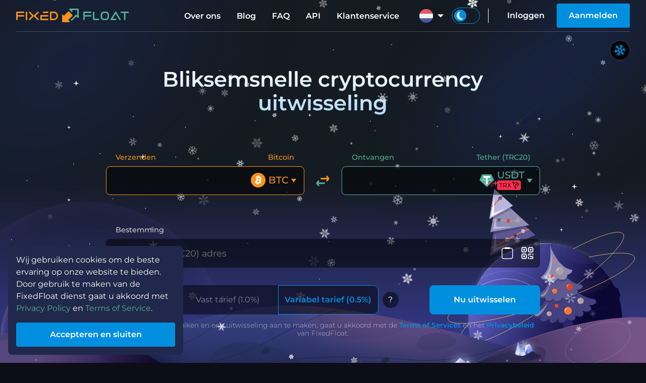

--- FILE ---
content_type: text/html; charset=UTF-8
request_url: https://ff.io/nl/?ref=gdvqgnqc
body_size: 14482
content:
<!DOCTYPE html>
<html lang="nl">
<head>
	<meta charset="UTF-8">
	<title>FixedFloat | Directe uitwisseling van cryptocurrency</title>
	<meta name="description" content="Directe uitwisseling van cryptocurrency met een bliksemsnel netwerk! De beste tarieven en grote hoeveelheden valuta's. Probeer nu!">
	<meta name="viewport" content="width=device-width, initial-scale=1.0">
	<meta http-equiv="X-UA-Compatible" content="IE=edge,chrome=1">
	<meta name="apple-mobile-web-app-capable" content="yes">
	<meta name="apple-mobile-web-app-status-bar-style" content="black">
	<meta property="og:image" content="https://ff.io/assets/images/public/ogimage.jpg">
	<meta property="og:site_name" content="FixedFloat">
	<meta name="robots" content="noindex, nofollow">
	<link rel="shortcut icon" href="/assets/images/favicon.png">
	<meta name="title" content="FixedFloat | Directe uitwisseling van cryptocurrency">
	<meta property="og:title" content="FixedFloat | Directe uitwisseling van cryptocurrency">
	<meta property="og:description" content="Directe uitwisseling van cryptocurrency met een bliksemsnel netwerk! De beste tarieven en grote hoeveelheden valuta's. Probeer nu!">
	<link rel="apple-touch-icon" sizes="57x57" href="/assets/images/icons/apple-touch-icon-57x57.png">
	<link rel="apple-touch-icon" sizes="60x60" href="/assets/images/icons/apple-touch-icon-60x60.png">
	<link rel="apple-touch-icon" sizes="72x72" href="/assets/images/icons/apple-touch-icon-72x72.png">
	<link rel="apple-touch-icon" sizes="76x76" href="/assets/images/icons/apple-touch-icon-76x76.png">
	<link rel="apple-touch-icon" sizes="117x117" href="/assets/images/icons/apple-touch-icon-117x117.png">
	<link rel="apple-touch-icon" sizes="120x120" href="/assets/images/icons/apple-touch-icon-120x120.png">
	<link rel="apple-touch-icon" sizes="144x144" href="/assets/images/icons/apple-touch-icon-144x144.png">
	<link rel="apple-touch-icon" sizes="152x152" href="/assets/images/icons/apple-touch-icon-152x152.png">
	<link rel="apple-touch-icon" sizes="180x180" href="/assets/images/icons/apple-touch-icon-180x180.png">
	<link rel="canonical" href="https://ff.io/">
	<link rel="alternate" hreflang="en" href="https://ff.io/en/?ref=gdvqgnqc">
	<link rel="alternate" hreflang="es" href="https://ff.io/es/?ref=gdvqgnqc">
	<link rel="alternate" hreflang="de" href="https://ff.io/de/?ref=gdvqgnqc">
	<link rel="alternate" hreflang="fr" href="https://ff.io/fr/?ref=gdvqgnqc">
	<link rel="alternate" hreflang="pt" href="https://ff.io/pt/?ref=gdvqgnqc">
	<link rel="alternate" hreflang="ru" href="https://ff.io/ru/?ref=gdvqgnqc">
	<link rel="alternate" hreflang="pl" href="https://ff.io/pl/?ref=gdvqgnqc">
	<link rel="alternate" hreflang="nl" href="https://ff.io/nl/?ref=gdvqgnqc">
	<link rel="alternate" hreflang="ua" href="https://ff.io/ua/?ref=gdvqgnqc">
	<link rel="alternate" hreflang="tr" href="https://ff.io/tr/?ref=gdvqgnqc">
	<link rel="alternate" hreflang="it" href="https://ff.io/it/?ref=gdvqgnqc">
	<link rel="alternate" hreflang="cn" href="https://ff.io/cn/?ref=gdvqgnqc">
	<link rel="alternate" hreflang="ko" href="https://ff.io/ko/?ref=gdvqgnqc">
	<link rel="alternate" hreflang="ja" href="https://ff.io/ja/?ref=gdvqgnqc">
	<link rel="alternate" hreflang="x-default" href="https://ff.io/?ref=gdvqgnqc">
	<link rel="preload" href="/assets/fonts/montserrat/latin/montserrat-v25-latin-300.woff2" as="font" type="font/woff2" crossorigin>
	<link rel="preload" href="/assets/fonts/montserrat/latin/montserrat-v25-latin-regular.woff2" as="font" type="font/woff2" crossorigin>
	<link rel="preload" href="/assets/fonts/montserrat/latin/montserrat-v25-latin-500.woff2" as="font" type="font/woff2" crossorigin>
	<link rel="preload" href="/assets/fonts/montserrat/latin/montserrat-v25-latin-600.woff2" as="font" type="font/woff2" crossorigin>
	<link rel="preload" href="/assets/fonts/montserrat/latin/montserrat-v25-latin-700.woff2" as="font" type="font/woff2" crossorigin>
	<link rel="preload" href="/assets/fonts/fficons/fficons.woff2?101128" as="font" type="font/woff2" crossorigin>
	<style type="text/css">
		@font-face {
			font-family: 'Icons';
			font-display: block;
			src: url("/assets/fonts/fficons/fficons.woff2?101128") format("woff2"), 
			     url("/assets/fonts/fficons/fficons.woff?101128") format("woff"), 
			     url("/assets/fonts/fficons/fficons.ttf?101128") format("truetype");
		}
	</style>
	<link rel="stylesheet" type="text/css" href="/assets/css/min.css?072017">
	<script type="text/javascript" src="/assets/js/min.js?072016"></script>
    <script type="text/javascript" src="/assets/js/libs/matter.min.js" defer></script>
    <script type="text/javascript" src="/assets/js/exchange.min.js?221316"></script>
	<script type="text/javascript" src="/assets/js/libs/moment.min.js" defer></script>
	<script type="text/javascript" src="/assets/js/libs/jsqr.js" defer></script>
	<script type="text/javascript" src="/assets/js/libs/webln.min.js" defer></script>
	<script async src="https://www.googletagmanager.com/gtag/js?id=UA-125458753-1"></script>
	<script>
		window.dataLayer = window.dataLayer || [];
		function gtag(){dataLayer.push(arguments);}
		gtag('js', new Date());
		gtag('config', 'UA-125458753-1');
	</script>
</head>
<body class="index">
	<script type="text/javascript">
		let localTheme = localStorage.getItem('theme');
		let currTheme  = localTheme ? localTheme : "dark";
		window.themeLight = currTheme == 'light' ? true : false;
		document.body.className += (document.body.className ? ' ' : '') + currTheme+'bg';
	</script>
	<script type="text/javascript">
		function initFreshChat() {
			let restoreId = '';
			window.fcWidget.init({
				token: "15d5f180-cf0e-4bcc-8165-c25e4879bab4",
				host:  "https://wchat.freshchat.com",
				locale: "nl",
				externalId: "client_23260672",
				restoreId: restoreId ? restoreId : null,
				config: {
			    	hideFAQ: true,
			    	agent: {
				        hideName: true,
				        hidePic:  true,
				        hideBio:  false,
			    	},
				},
			});
			window.fcWidget.user.get(function(resp) {
				window.fcWidget.user.setFirstName("Client #23260672");

				let status = resp && resp.status,
					data   = resp && resp.data;
				if (status !== 200) {
					window.fcWidget.on('user:created', function(resp) {
						let status = resp && resp.status,
							data   = resp && resp.data;
						if (status === 200 || !restoreId) {
							setRestoreId(data.restoreId)
						}
					});
				} else if (data.restoreId && !restoreId) {
					setRestoreId(data.restoreId)
				}
			});
			function setRestoreId(restoreId) {
				if (!restoreId) return;
				APP.api('userSetChatRestoreId', {restoreId: restoreId})
					.then(function(msg) {}).catch(function(msg) {})
			}

			document.dispatchEvent(new Event("freshchatStart"));
		}

		function initialize(i,t) {
			var e;
			i.getElementById(t) ? initFreshChat() : (
				(e = i.createElement("script")).id = t,
				e.async = !0,
				e.src = "https://wchat.freshchat.com/js/widget.js",
				e.onload = initFreshChat,
				i.head.appendChild(e)
			)
		}
		function initiateCall() {
			initialize(document,"freshchat-js-sdk")
		}
		window.addEventListener ? window.addEventListener("load",initiateCall,!1) : window.attachEvent("load",initiateCall,!1);
	</script>
    <main>
        <section id="index_main" class="main-section withheader">
            	<style id="highlighting_style"></style>
	<header id="header">
		<div class="wrapper">
			<div class="left-menu-wrap" id="left_menu_wrap">
				<div id="left_menu_btn">
					<div><span></span><span></span><span></span></div>
				</div>
				<nav class="left-menu" id="left_menu">
					<div class="theme-switch-wrap">
						<label class="theme-switch">
							<input type="checkbox" name="themelight" id="themelight_switch_mobile">
							<span><i class="ico"></i></span>
						</label>
					</div>
					<section>
						<ul id="left_menu_content" class="menu linkhl">
							<li class="menu-head"><span>Account</span></li>
													<li><a href="/user/signin">Inloggen</a></li>
							<li><a href="/user/signup">Aanmelden</a></li>
													<li class="menu-head"><span>FixedFloat</span></li>
							<li><a href="/about">Over ons</a></li>
							<li><a href="/blog">Blog</a></li>
							<li><a href="/faq">FAQ</a></li>
							<li><a href="/api">API</a></li>
							<li><a href="/support">Klantenservice</a></li>
													<li><a href="/affiliate">Partner programma</a></li>
						                            <li><a href="/brand">Ons merk</a></li>
							<li class="menu-head"><span>Regels</span></li>
                            <li><a href="/terms-of-service">Servicevoorwaarden</a></li>
                            <li><a href="/privacy-policy">Privacy beleid</a></li>
                            <li><a href="/affiliate-program-terms">Voorwaarden van het partnerprogramma</a></li>
                            <li><a href="/api-terms">API-gebruiksvoorwaarden</a></li>
						</ul>
					</section>
				</nav>
			</div>
			<nav>
								<a href="/" id="logo" class="logo">
					<span class="logo-text-fixed" id="logo_text_from"></span><div class="ico"><span class="logo-arrow-from" id="logo_arrow_from"></span><span class="logo-arrow-to" id="logo_arrow_to"></span></div><span class="logo-text-float" id="logo_text_to"></span>
				</a>
				<div class="nav-right">
					<ul class="nav menu hoverhl">
						<li><a href="/about">Over ons</a></li>
						<li><a href="/blog">Blog</a></li>
						<li><a href="/faq">FAQ</a></li>
						<li><a href="/api">API</a></li>
						<li><a href="/support">Klantenservice</a></li>
					</ul>
									<div class="loc hoverhl">
						<a class="menu-focus-btn" tabindex="0"><div class="ui-select-value"><i class="loc-img loc-nl"></i></div></a>
						<div class="menu-focus-opened">
							<ul class="hoverhl" id="loc_menu_wrap">
																	<li><a href="/en/?ref=gdvqgnqc"><i class="loc-img loc-en"></i><span>English</span></a></li>
																	<li><a href="/es/?ref=gdvqgnqc"><i class="loc-img loc-es"></i><span>Español</span></a></li>
																	<li><a href="/de/?ref=gdvqgnqc"><i class="loc-img loc-de"></i><span>Deutsch</span></a></li>
																	<li><a href="/fr/?ref=gdvqgnqc"><i class="loc-img loc-fr"></i><span>Français</span></a></li>
																	<li><a href="/pt/?ref=gdvqgnqc"><i class="loc-img loc-pt"></i><span>Português</span></a></li>
																	<li><a href="/ru/?ref=gdvqgnqc"><i class="loc-img loc-ru"></i><span>Русский</span></a></li>
																	<li><a href="/pl/?ref=gdvqgnqc"><i class="loc-img loc-pl"></i><span>Polski</span></a></li>
																	<li><a href="/nl/?ref=gdvqgnqc"><i class="loc-img loc-nl"></i><span>Nederlands</span></a></li>
																	<li><a href="/ua/?ref=gdvqgnqc"><i class="loc-img loc-ua"></i><span>Украïнська</span></a></li>
																	<li><a href="/tr/?ref=gdvqgnqc"><i class="loc-img loc-tr"></i><span>Türkçe</span></a></li>
																	<li><a href="/it/?ref=gdvqgnqc"><i class="loc-img loc-it"></i><span>Italiano</span></a></li>
																	<li><a href="/cn/?ref=gdvqgnqc"><i class="loc-img loc-cn"></i><span>中文</span></a></li>
																	<li><a href="/ko/?ref=gdvqgnqc"><i class="loc-img loc-ko"></i><span>한국어</span></a></li>
																	<li><a href="/ja/?ref=gdvqgnqc"><i class="loc-img loc-ja"></i><span>日本の</span></a></li>
															</ul>
						</div>
						<div class="shadow-body" tabindex="0"></div>
					</div>
					<div class="theme-switch-wrap">
						<label class="theme-switch">
							<input type="checkbox" name="themelight" id="themelight_switch">
							<span><i class="ico"></i></span>
						</label>
						<script type="text/javascript">
						    if (window.themeLight) {
						    	document.getElementById('themelight_switch').checked = true;
						    	document.getElementById('themelight_switch_mobile').checked = true;
						    }
						</script>
					</div>
													<div class="nav userbar hoverhl">
						<a id="header_signin" class="btn-text" href="/user/signin">Inloggen</a>
						<a id="header_signup" class="btn" href="/user/signup">Aanmelden</a>
					</div>
								</div>
			</nav>
			<div class="shadow-body"></div>
		</div>
	</header>
	<template id="auth">
	<div class="popup-auth">
		<div class="auth-wrap">
					<div class="auth-image"></div>
					<div class="auth-content">
				<nav class="auth-nav" id="auth_nav">
					<button type="button" id="nav_signin" class="auth-nav-btn" data-layout="signin">Inloggen</button><button type="button" id="nav_signup" class="auth-nav-btn" data-layout="signup">Aanmelden</button>
				</nav>
				<div class="auth-outer" id="auth_layouts">
					<form class="auth-layout" id="layout_forgot">
						<input name="email" required type="text" value="" data-label="Email" data-error-empty="Dit is een verplicht veld" data-error-invalid="Ingevoerde email is niet een geldige email">
						<div class="auth-success" id="auth_reset_success">
							<p>Reset aanvraag is verzonden. U zult een confirnatie e-mail ontvangen als dit account geregistreerd is.</p>
							<div class="auth-wrap-btn"><button class="btn close popup-close-btn">Sluit</button></div>
						</div>
						<div class="auth-error" id="auth_reset_captcha_error">Ongeldige CAPTCHA. Probeer opnieuw</div>
						<div class="auth-error" id="auth_reset_error">Gebruiker met deze email is niet geregistreerd op de website. </div>
						<div class="auth-wrap-btn">
							<button class="btn" id="auth_reset_btn" disabled data-captcha-loading="CAPTCHA laden...">Wachtwoord opnieuw instellen</button>
						</div>
						<div class="auth-wrap-btn">
							<button class="btn-text auth-nav-btn" type="button" data-layout="signin">Terug naar Inloggen</button>
						</div>
					</form>
					<form class="auth-layout" id="layout_signin">
						<input name="email" required type="text" value="" data-label="Email" data-error-empty="Dit is een verplicht veld" data-error-invalid="Ingevoerde email is niet een geldige email">
						<input name="pswd" required type="password" value="" data-label="Wachtwoord" data-error-empty="Dit is een verplicht veld">
						<div class="auth-forgot-wrap">
							<button class="btn-text hl auth-nav-btn" type="button" id="nav_forgot" data-layout="forgot">Wachtwoord vergeten</button>
						</div>
						<div class="auth-error" id="signin_captcha_error">Ongeldige CAPTCHA. Probeer opnieuw</div>
						<div class="auth-error" id="auth_error">Ongeldig email of wachtwoord</div>
						<div class="auth-wrap-btn">
							<button class="btn" id="auth_signin" disabled data-captcha-loading="CAPTCHA laden...">Inloggen</button>
						</div>
					</form>
					<form class="auth-layout" id="layout_signup">
						<input name="email" required type="text" value="" data-label="Email" data-error-empty="Dit is een verplicht veld" data-error-invalid="Ingevoerde email is niet een geldige email">
						<input name="pswd" required type="password" value="" data-label="Wachtwoord" data-error-empty="Dit is een verplicht veld" data-error-invalid="Wachtwoord moet een hoofdletter, een kleine letter, een nummer, een speciaal karakter bevatten, en ten minste 6 karakters lang zijn.">
						<input name="repswd" required type="password" value="" data-label="Bevestig Wachtwoord" data-error-empty="Dit is een verplicht veld" data-error-invalid="Wachtwoorden komen niet overeen.">
						<div class="auth-error" id="signup_captcha_error" data-loading="Ongeldige CAPTCHA. Probeer opnieuw"></div>
						<div class="auth-error" id="auth_signup_error">Een account met deze email bestaat al. <button class="btn-text auth-nav-btn" type="button" data-layout="forgot" style="color: inherit;">Wachtwoord vergeten?</button></div>
						<div class="auth-wrap-btn">
							<button class="btn" id="auth_signup" disabled data-captcha-loading="CAPTCHA laden...">Aanmelden</button>
						</div>
					</form>
				</div>
			</div>
		</div>
	</div>
</template>
            <div class="main-bg-snow-switch">
    <label class="snow-animation-switch">
        <input type="checkbox" name="bganimation" id="snow_animation_switch" checked>
        <span class="ico snow"></span>
        <div class="anim-txt">
            <span class="anim-stop">Stop achtergrondanimatie</span>
            <span class="anim-run">Speel achtergrondanimatie</span>
        </div>
    </label>
</div>
<div class="main-background">
    <img class="main-bg fordarkbg" src="/assets/images/background/mainbg/theme_dark/space.svg">
    <img class="main-bg forlightbg" src="/assets/images/background/mainbg/theme_light/sky.svg?001">
    <div class="main-bg-comets fordarkbg"><div class="comet"></div><div class="comet"></div><div class="comet"></div><div class="comet"></div><div class="comet"></div><div class="comet"></div></div>
    <img class="main-bg fordarkbg" src="/assets/images/background/mainbg/theme_dark/planets_xmas.svg">
    <img class="main-bg forlightbg" src="/assets/images/background/mainbg/theme_light/planets_xmas.svg">
    <div class="main-bg-snow" id="mainbg_snow"></div>
    <img class="main-bg fordarkbg onlymobile" src="/assets/images/background/mainbg/theme_dark/xmastrees_mobile.svg">
    <img class="main-bg forlightbg onlymobile" src="/assets/images/background/mainbg/theme_light/xmastrees_mobile.svg">
    <img class="main-bg fordarkbg" src="/assets/images/background/mainbg/theme_dark/ground.svg">
    <img class="main-bg forlightbg" src="/assets/images/background/mainbg/theme_light/ground.svg?001">
</div>
<style type="text/css" id="jssnowflakes"></style>
            <div class="wrapper">
                <div class="exchange-form-outer">
	<h1>Bliksemsnelle cryptocurrency uitwisseling</h1>
	<form class="exchange-form">
		<div class="exchange-amounts" id="exchange_amount">
			<div class="col">
				<div class="wrap-header exch-header">
					<header>Verzenden</header>
					<div class="ccy-name" id="select_ccyname_from"></div>
				</div>
				<div class="input-wabbr toleft">
					<select id="select_currency_from" class="hidden">
							<option label="separate">Populaire valuta's</option>
																							<option  selected value="BTC" data-img="btc" data-network="BTC" data-shownetwork="0" data-coin="BTC" data-inactive="0" data-tag="">Bitcoin</option>
																		<option  value="BSC" data-img="bsc" data-network="BSC" data-shownetwork="1" data-coin="BNB" data-inactive="0" data-tag="">BNB Smart Chain (BEP20)</option>
																		<option  value="ETH" data-img="eth" data-network="ETH" data-shownetwork="0" data-coin="ETH" data-inactive="0" data-tag="">Ethereum</option>
																		<option  value="USDT" data-img="usdt" data-network="ETH" data-shownetwork="1" data-coin="USDT" data-inactive="0" data-tag="">Tether (ERC20)</option>
																		<option  value="USDTTRC" data-img="usdttrc" data-network="TRX" data-shownetwork="1" data-coin="USDT" data-inactive="0" data-tag="">Tether (TRC20)</option>
																		<option  value="XMR" data-img="xmr" data-network="XMR" data-shownetwork="0" data-coin="XMR" data-inactive="0" data-tag="">Monero</option>
																		<option label="separate">Alle valuta's</option>
																				<option  value="ZRX" data-img="zrx" data-network="ETH" data-shownetwork="1" data-coin="ZRX" data-inactive="0" data-tag="">0x (ERC20)</option>
																		<option  value="AAVEETH" data-img="aaveeth" data-network="ETH" data-shownetwork="1" data-coin="AAVE" data-inactive="0" data-tag="">Aave (ERC20)</option>
																		<option  value="APT" data-img="apt" data-network="APT" data-shownetwork="0" data-coin="APT" data-inactive="0" data-tag="">Aptos</option>
																		<option  value="ARB" data-img="arb" data-network="ARBITRUM" data-shownetwork="1" data-coin="ARB" data-inactive="0" data-tag="">Arbitrum (Arbitrum)</option>
																		<option  value="AVAX" data-img="avax" data-network="C-CHAIN" data-shownetwork="1" data-coin="AVAX" data-inactive="0" data-tag="">Avalanche (C-Chain)</option>
																		<option  value="BNBOPBNB" data-img="bnbopbnb" data-network="OPBNB" data-shownetwork="1" data-coin="BNB" data-inactive="0" data-tag="">BNB (opBNB)</option>
																		<option  value="BAT" data-img="bat" data-network="ETH" data-shownetwork="1" data-coin="BAT" data-inactive="0" data-tag="">Basic Attention (ERC20)</option>
																		<option  value="BTT" data-img="btt" data-network="TRX" data-shownetwork="1" data-coin="BTT" data-inactive="0" data-tag="">BitTorrent</option>
																		<option  value="BTCBSC" data-img="btcbsc" data-network="BSC" data-shownetwork="1" data-coin="BTC" data-inactive="0" data-tag="">Bitcoin (BEP20)</option>
																		<option  value="BTCLN" data-img="btcln" data-network="LN" data-shownetwork="1" data-coin="BTC" data-inactive="0" data-tag="">Bitcoin (Lightning)</option>
																		<option  value="BCH" data-img="bch" data-network="BCH" data-shownetwork="0" data-coin="BCH" data-inactive="0" data-tag="">Bitcoin Cash</option>
																		<option  value="ADA" data-img="ada" data-network="ADA" data-shownetwork="0" data-coin="ADA" data-inactive="1" data-tag="">Cardano</option>
																		<option  value="LINK" data-img="link" data-network="ETH" data-shownetwork="1" data-coin="LINK" data-inactive="0" data-tag="">Chainlink (ERC20)</option>
																		<option  value="ATOM" data-img="atom" data-network="ATOM" data-shownetwork="0" data-coin="ATOM" data-inactive="0" data-tag="MEMO">Cosmos</option>
																		<option  value="DAIBSC" data-img="daibsc" data-network="BSC" data-shownetwork="1" data-coin="DAI" data-inactive="0" data-tag="">DAI (BEP20)</option>
																		<option  value="DAIETH" data-img="daieth" data-network="ETH" data-shownetwork="1" data-coin="DAI" data-inactive="0" data-tag="">DAI (ERC20)</option>
																		<option  value="DAIMATIC" data-img="daimatic" data-network="POLYGON" data-shownetwork="1" data-coin="DAI" data-inactive="1" data-tag="">DAI (Polygon)</option>
																		<option  value="DASH" data-img="dash" data-network="DASH" data-shownetwork="0" data-coin="DASH" data-inactive="0" data-tag="">Dash</option>
																		<option  value="MANAETH" data-img="manaeth" data-network="ETH" data-shownetwork="1" data-coin="MANA" data-inactive="0" data-tag="">Decentraland (ERC20)</option>
																		<option  value="DOGE" data-img="doge" data-network="DOGE" data-shownetwork="0" data-coin="DOGE" data-inactive="0" data-tag="">Dogecoin</option>
																		<option  value="ETHARBITRUM" data-img="etharbitrum" data-network="ARBITRUM" data-shownetwork="1" data-coin="ETH" data-inactive="0" data-tag="">Ethereum (Arbitrum)</option>
																		<option  value="ETHBSC" data-img="ethbsc" data-network="BSC" data-shownetwork="1" data-coin="ETH" data-inactive="0" data-tag="">Ethereum (BEP20)</option>
																		<option  value="ETHBASE" data-img="ethbase" data-network="BASE" data-shownetwork="1" data-coin="ETH" data-inactive="0" data-tag="">Ethereum (Base)</option>
																		<option  value="ETHOP" data-img="ethop" data-network="OPTIMISM" data-shownetwork="1" data-coin="ETH" data-inactive="0" data-tag="">Ethereum (Optimism)</option>
																		<option  value="ETHZKSYNC" data-img="ethzksync" data-network="ZKSYNC" data-shownetwork="1" data-coin="ETH" data-inactive="0" data-tag="">Ethereum (ZkSync)</option>
																		<option  value="ETC" data-img="etc" data-network="ETC" data-shownetwork="0" data-coin="ETC" data-inactive="1" data-tag="">Ethereum Classic</option>
																		<option  value="KCS" data-img="kcs" data-network="KCC" data-shownetwork="1" data-coin="KCS" data-inactive="0" data-tag="">KuCoin Token</option>
																		<option  value="LTC" data-img="ltc" data-network="LTC" data-shownetwork="0" data-coin="LTC" data-inactive="0" data-tag="">Litecoin</option>
																		<option  value="PAXGETH" data-img="paxgeth" data-network="ETH" data-shownetwork="1" data-coin="PAXG" data-inactive="0" data-tag="">PAX Gold (ERC20)</option>
																		<option  value="CAKE" data-img="cake" data-network="BSC" data-shownetwork="1" data-coin="CAKE" data-inactive="0" data-tag="">PancakeSwap (BEP20)</option>
																		<option  value="USDP" data-img="usdp" data-network="ETH" data-shownetwork="1" data-coin="USDP" data-inactive="0" data-tag="">Pax Dollar (ERC20)</option>
																		<option  value="PEPEETH" data-img="pepeeth" data-network="ETH" data-shownetwork="1" data-coin="PEPE" data-inactive="0" data-tag="">Pepe (ERC20)</option>
																		<option  value="DOT" data-img="dot" data-network="DOT" data-shownetwork="0" data-coin="DOT" data-inactive="1" data-tag="">Polkadot</option>
																		<option  value="DOTAH" data-img="dotah" data-network="Asset Hub" data-shownetwork="1" data-coin="DOT" data-inactive="0" data-tag="">Polkadot (Asset Hub)</option>
																		<option  value="POL" data-img="pol" data-network="POLYGON" data-shownetwork="1" data-coin="POL" data-inactive="0" data-tag="">Polygon</option>
																		<option  value="POLETH" data-img="poleth" data-network="ETH" data-shownetwork="1" data-coin="POL" data-inactive="0" data-tag="">Polygon (ERC20)</option>
																		<option  value="XRP" data-img="xrp" data-network="XRP" data-shownetwork="0" data-coin="XRP" data-inactive="0" data-tag="Destination tag">Ripple</option>
																		<option  value="SHIBBSC" data-img="shibbsc" data-network="BSC" data-shownetwork="1" data-coin="SHIB" data-inactive="1" data-tag="">SHIBA INU (BEP20)</option>
																		<option  value="SHIB" data-img="shib" data-network="ETH" data-shownetwork="1" data-coin="SHIB" data-inactive="0" data-tag="">SHIBA INU (ERC20)</option>
																		<option  value="SOL" data-img="sol" data-network="SOL" data-shownetwork="0" data-coin="SOL" data-inactive="0" data-tag="">Solana</option>
																		<option  value="S" data-img="s" data-network="S" data-shownetwork="0" data-coin="S" data-inactive="0" data-tag="">Sonic</option>
																		<option  value="XLM" data-img="xlm" data-network="XLM" data-shownetwork="0" data-coin="XLM" data-inactive="0" data-tag="MEMO">Stellar Lumens</option>
																		<option  value="SUI" data-img="sui" data-network="SUI" data-shownetwork="0" data-coin="SUI" data-inactive="0" data-tag="">Sui</option>
																		<option  value="USDTARBITRUM" data-img="usdtarbitrum" data-network="ARBITRUM" data-shownetwork="1" data-coin="USDT" data-inactive="0" data-tag="">Tether (Arbitrum)</option>
																		<option  value="USDTBSC" data-img="usdtbsc" data-network="BSC" data-shownetwork="1" data-coin="USDT" data-inactive="0" data-tag="">Tether (BEP20)</option>
																		<option  value="USDTBASE" data-img="usdtbase" data-network="BASE" data-shownetwork="1" data-coin="USDT" data-inactive="1" data-tag="">Tether (Base)</option>
																		<option  value="USDTAVAX" data-img="usdtavax" data-network="C-CHAIN" data-shownetwork="1" data-coin="USDT" data-inactive="0" data-tag="">Tether (C-Chain)</option>
																		<option  value="USDTMATIC" data-img="usdtmatic" data-network="POLYGON" data-shownetwork="1" data-coin="USDT" data-inactive="0" data-tag="">Tether (Polygon)</option>
																		<option  value="USDTSOL" data-img="usdtsol" data-network="SOL" data-shownetwork="1" data-coin="USDT" data-inactive="0" data-tag="">Tether (Solana)</option>
																		<option  value="USDTOPBNB" data-img="usdtopbnb" data-network="OPBNB" data-shownetwork="1" data-coin="USDT" data-inactive="1" data-tag="">Tether (opBNB)</option>
																		<option  value="XTZ" data-img="xtz" data-network="XTZ" data-shownetwork="0" data-coin="XTZ" data-inactive="0" data-tag="">Tezos</option>
																		<option  value="TON" data-img="ton" data-network="TON" data-shownetwork="0" data-coin="TON" data-inactive="0" data-tag="MEMO/Comment">Toncoin</option>
																		<option  value="TRX" data-img="trx" data-network="TRX" data-shownetwork="0" data-coin="TRX" data-inactive="0" data-tag="">Tron</option>
																		<option  value="TUSD" data-img="tusd" data-network="ETH" data-shownetwork="1" data-coin="TUSD" data-inactive="0" data-tag="">TrueUSD (ERC20)</option>
																		<option  value="TWTBSC" data-img="twtbsc" data-network="BSC" data-shownetwork="1" data-coin="TWT" data-inactive="0" data-tag="MEMO">Trust Wallet Token (BEP20)</option>
																		<option  value="USDCARBITRUM" data-img="usdcarbitrum" data-network="ARBITRUM" data-shownetwork="1" data-coin="USDC" data-inactive="0" data-tag="">USD Coin (Arbitrum)</option>
																		<option  value="USDCBSC" data-img="usdcbsc" data-network="BSC" data-shownetwork="1" data-coin="USDC" data-inactive="0" data-tag="">USD Coin (BEP20)</option>
																		<option  value="USDCBASE" data-img="usdcbase" data-network="BASE" data-shownetwork="1" data-coin="USDC" data-inactive="0" data-tag="">USD Coin (Base)</option>
																		<option  value="USDCAVAX" data-img="usdcavax" data-network="C-CHAIN" data-shownetwork="1" data-coin="USDC" data-inactive="0" data-tag="">USD Coin (C-Chain)</option>
																		<option  value="USDCETH" data-img="usdceth" data-network="ETH" data-shownetwork="1" data-coin="USDC" data-inactive="0" data-tag="">USD Coin (ERC20)</option>
																		<option  value="USDCMATIC" data-img="usdcmatic" data-network="POLYGON" data-shownetwork="1" data-coin="USDC" data-inactive="0" data-tag="">USD Coin (Polygon)</option>
																		<option  value="USDCSOL" data-img="usdcsol" data-network="SOL" data-shownetwork="1" data-coin="USDC" data-inactive="0" data-tag="">USD Coin (Solana)</option>
																		<option  value="USDCOP" data-img="usdcop" data-network="OPTIMISM" data-shownetwork="1" data-coin="USDC" data-inactive="0" data-tag="">USDC (Optimism)</option>
																		<option  value="VET" data-img="vet" data-network="VET" data-shownetwork="0" data-coin="VET" data-inactive="0" data-tag="">VeChain</option>
																		<option  value="WBNBBSC" data-img="wbnbbsc" data-network="BSC" data-shownetwork="1" data-coin="WBNB" data-inactive="0" data-tag="">Wrapped BNB (BEP20)</option>
																		<option  value="WBNBOPBNB" data-img="wbnbopbnb" data-network="OPBNB" data-shownetwork="1" data-coin="WBNB" data-inactive="1" data-tag="">Wrapped BNB (opBNB)</option>
																		<option  value="WETHARBITRUM" data-img="wetharbitrum" data-network="ARBITRUM" data-shownetwork="1" data-coin="WETH" data-inactive="0" data-tag="">Wrapped ETH (Arbitrum)</option>
																		<option  value="WETHBASE" data-img="wethbase" data-network="BASE" data-shownetwork="1" data-coin="WETH" data-inactive="0" data-tag="">Wrapped ETH (Base)</option>
																		<option  value="WETHETH" data-img="wetheth" data-network="ETH" data-shownetwork="1" data-coin="WETH" data-inactive="0" data-tag="">Wrapped ETH (ERC20)</option>
																		<option  value="WETHMATIC" data-img="wethmatic" data-network="POLYGON" data-shownetwork="1" data-coin="WETH" data-inactive="1" data-tag="">Wrapped ETH (Polygon)</option>
																		<option  value="WSOL" data-img="wsol" data-network="SOL" data-shownetwork="1" data-coin="WSOL" data-inactive="0" data-tag="">Wrapped SOL (Solana)</option>
																		<option  value="ZEC" data-img="zec" data-network="ZEC" data-shownetwork="0" data-coin="ZEC" data-inactive="0" data-tag="">Zcash</option>
										</select>
					<input class="input-amount" autocomplete="off" type="text" value="" id="select_amount_from" data-dir="from" maxlength="18">
					<div id="select_maxmin_from" class="hint maxmin"></div>
					<span id="select_hinterror_from" class="hint error"></span>
					<label id="select_label_from"></label>
					<div class="exch-info">
						<div class="input-rate" id="select_rate_from"></div>
						<div class="rateusd"><span id="rate_usd_from">&nbsp;</span></div>
					</div>
				</div>
			</div>
			<div class="col-middle">
				<button class="btn-reverse" id="btn_reverse">
					<span id="btn_reverse_from" class="btn-reverse-exch ico"></span>
					<span id="btn_reverse_to" class="btn-reverse-receive ico"></span>
				</button>
			</div>
			<div class="col">
				<div class="wrap-header exch-header">
					<header>Ontvangen</header>
					<div class="ccy-name" id="select_ccyname_to"></div>
				</div>
				<div class="input-wabbr toright">
					<select id="select_currency_to" class="hidden">
							<option label="separate">Populaire valuta's</option>
																							<option  value="BTC" data-img="btc" data-network="BTC" data-shownetwork="0" data-coin="BTC" data-inactive="0" data-tag="">Bitcoin</option>
																		<option  value="BSC" data-img="bsc" data-network="BSC" data-shownetwork="1" data-coin="BNB" data-inactive="0" data-tag="">BNB Smart Chain (BEP20)</option>
																		<option  value="ETH" data-img="eth" data-network="ETH" data-shownetwork="0" data-coin="ETH" data-inactive="0" data-tag="">Ethereum</option>
																		<option  value="USDT" data-img="usdt" data-network="ETH" data-shownetwork="1" data-coin="USDT" data-inactive="0" data-tag="">Tether (ERC20)</option>
																		<option  selected value="USDTTRC" data-img="usdttrc" data-network="TRX" data-shownetwork="1" data-coin="USDT" data-inactive="0" data-tag="">Tether (TRC20)</option>
																		<option  value="XMR" data-img="xmr" data-network="XMR" data-shownetwork="0" data-coin="XMR" data-inactive="1" data-tag="">Monero</option>
																		<option label="separate">Alle valuta's</option>
																				<option  value="ZRX" data-img="zrx" data-network="ETH" data-shownetwork="1" data-coin="ZRX" data-inactive="0" data-tag="">0x (ERC20)</option>
																		<option  value="AAVEETH" data-img="aaveeth" data-network="ETH" data-shownetwork="1" data-coin="AAVE" data-inactive="0" data-tag="">Aave (ERC20)</option>
																		<option  value="APT" data-img="apt" data-network="APT" data-shownetwork="0" data-coin="APT" data-inactive="0" data-tag="">Aptos</option>
																		<option  value="ARB" data-img="arb" data-network="ARBITRUM" data-shownetwork="1" data-coin="ARB" data-inactive="0" data-tag="">Arbitrum (Arbitrum)</option>
																		<option  value="AVAX" data-img="avax" data-network="C-CHAIN" data-shownetwork="1" data-coin="AVAX" data-inactive="0" data-tag="">Avalanche (C-Chain)</option>
																		<option  value="BNBOPBNB" data-img="bnbopbnb" data-network="OPBNB" data-shownetwork="1" data-coin="BNB" data-inactive="0" data-tag="">BNB (opBNB)</option>
																		<option  value="BAT" data-img="bat" data-network="ETH" data-shownetwork="1" data-coin="BAT" data-inactive="0" data-tag="">Basic Attention (ERC20)</option>
																		<option  value="BTT" data-img="btt" data-network="TRX" data-shownetwork="1" data-coin="BTT" data-inactive="0" data-tag="">BitTorrent</option>
																		<option  value="BTCBSC" data-img="btcbsc" data-network="BSC" data-shownetwork="1" data-coin="BTC" data-inactive="0" data-tag="">Bitcoin (BEP20)</option>
																		<option  value="BTCLN" data-img="btcln" data-network="LN" data-shownetwork="1" data-coin="BTC" data-inactive="0" data-tag="">Bitcoin (Lightning)</option>
																		<option  value="BCH" data-img="bch" data-network="BCH" data-shownetwork="0" data-coin="BCH" data-inactive="0" data-tag="">Bitcoin Cash</option>
																		<option  value="ADA" data-img="ada" data-network="ADA" data-shownetwork="0" data-coin="ADA" data-inactive="0" data-tag="">Cardano</option>
																		<option  value="LINK" data-img="link" data-network="ETH" data-shownetwork="1" data-coin="LINK" data-inactive="0" data-tag="">Chainlink (ERC20)</option>
																		<option  value="ATOM" data-img="atom" data-network="ATOM" data-shownetwork="0" data-coin="ATOM" data-inactive="0" data-tag="MEMO">Cosmos</option>
																		<option  value="DAIBSC" data-img="daibsc" data-network="BSC" data-shownetwork="1" data-coin="DAI" data-inactive="1" data-tag="">DAI (BEP20)</option>
																		<option  value="DAIETH" data-img="daieth" data-network="ETH" data-shownetwork="1" data-coin="DAI" data-inactive="0" data-tag="">DAI (ERC20)</option>
																		<option  value="DAIMATIC" data-img="daimatic" data-network="POLYGON" data-shownetwork="1" data-coin="DAI" data-inactive="0" data-tag="">DAI (Polygon)</option>
																		<option  value="DASH" data-img="dash" data-network="DASH" data-shownetwork="0" data-coin="DASH" data-inactive="0" data-tag="">Dash</option>
																		<option  value="MANAETH" data-img="manaeth" data-network="ETH" data-shownetwork="1" data-coin="MANA" data-inactive="0" data-tag="">Decentraland (ERC20)</option>
																		<option  value="DOGE" data-img="doge" data-network="DOGE" data-shownetwork="0" data-coin="DOGE" data-inactive="0" data-tag="">Dogecoin</option>
																		<option  value="ETHARBITRUM" data-img="etharbitrum" data-network="ARBITRUM" data-shownetwork="1" data-coin="ETH" data-inactive="0" data-tag="">Ethereum (Arbitrum)</option>
																		<option  value="ETHBSC" data-img="ethbsc" data-network="BSC" data-shownetwork="1" data-coin="ETH" data-inactive="0" data-tag="">Ethereum (BEP20)</option>
																		<option  value="ETHBASE" data-img="ethbase" data-network="BASE" data-shownetwork="1" data-coin="ETH" data-inactive="0" data-tag="">Ethereum (Base)</option>
																		<option  value="ETHOP" data-img="ethop" data-network="OPTIMISM" data-shownetwork="1" data-coin="ETH" data-inactive="0" data-tag="">Ethereum (Optimism)</option>
																		<option  value="ETHZKSYNC" data-img="ethzksync" data-network="ZKSYNC" data-shownetwork="1" data-coin="ETH" data-inactive="0" data-tag="">Ethereum (ZkSync)</option>
																		<option  value="ETC" data-img="etc" data-network="ETC" data-shownetwork="0" data-coin="ETC" data-inactive="0" data-tag="">Ethereum Classic</option>
																		<option  value="KCS" data-img="kcs" data-network="KCC" data-shownetwork="1" data-coin="KCS" data-inactive="0" data-tag="">KuCoin Token</option>
																		<option  value="LTC" data-img="ltc" data-network="LTC" data-shownetwork="0" data-coin="LTC" data-inactive="0" data-tag="">Litecoin</option>
																		<option  value="PAXGETH" data-img="paxgeth" data-network="ETH" data-shownetwork="1" data-coin="PAXG" data-inactive="0" data-tag="">PAX Gold (ERC20)</option>
																		<option  value="CAKE" data-img="cake" data-network="BSC" data-shownetwork="1" data-coin="CAKE" data-inactive="0" data-tag="">PancakeSwap (BEP20)</option>
																		<option  value="USDP" data-img="usdp" data-network="ETH" data-shownetwork="1" data-coin="USDP" data-inactive="0" data-tag="">Pax Dollar (ERC20)</option>
																		<option  value="PEPEETH" data-img="pepeeth" data-network="ETH" data-shownetwork="1" data-coin="PEPE" data-inactive="0" data-tag="">Pepe (ERC20)</option>
																		<option  value="DOT" data-img="dot" data-network="DOT" data-shownetwork="0" data-coin="DOT" data-inactive="1" data-tag="">Polkadot</option>
																		<option  value="DOTAH" data-img="dotah" data-network="Asset Hub" data-shownetwork="1" data-coin="DOT" data-inactive="0" data-tag="">Polkadot (Asset Hub)</option>
																		<option  value="POL" data-img="pol" data-network="POLYGON" data-shownetwork="1" data-coin="POL" data-inactive="0" data-tag="">Polygon</option>
																		<option  value="POLETH" data-img="poleth" data-network="ETH" data-shownetwork="1" data-coin="POL" data-inactive="0" data-tag="">Polygon (ERC20)</option>
																		<option  value="XRP" data-img="xrp" data-network="XRP" data-shownetwork="0" data-coin="XRP" data-inactive="0" data-tag="Destination tag">Ripple</option>
																		<option  value="SHIBBSC" data-img="shibbsc" data-network="BSC" data-shownetwork="1" data-coin="SHIB" data-inactive="0" data-tag="">SHIBA INU (BEP20)</option>
																		<option  value="SHIB" data-img="shib" data-network="ETH" data-shownetwork="1" data-coin="SHIB" data-inactive="0" data-tag="">SHIBA INU (ERC20)</option>
																		<option  value="SOL" data-img="sol" data-network="SOL" data-shownetwork="0" data-coin="SOL" data-inactive="0" data-tag="">Solana</option>
																		<option  value="S" data-img="s" data-network="S" data-shownetwork="0" data-coin="S" data-inactive="0" data-tag="">Sonic</option>
																		<option  value="XLM" data-img="xlm" data-network="XLM" data-shownetwork="0" data-coin="XLM" data-inactive="1" data-tag="MEMO">Stellar Lumens</option>
																		<option  value="SUI" data-img="sui" data-network="SUI" data-shownetwork="0" data-coin="SUI" data-inactive="0" data-tag="">Sui</option>
																		<option  value="USDTARBITRUM" data-img="usdtarbitrum" data-network="ARBITRUM" data-shownetwork="1" data-coin="USDT" data-inactive="0" data-tag="">Tether (Arbitrum)</option>
																		<option  value="USDTBSC" data-img="usdtbsc" data-network="BSC" data-shownetwork="1" data-coin="USDT" data-inactive="0" data-tag="">Tether (BEP20)</option>
																		<option  value="USDTBASE" data-img="usdtbase" data-network="BASE" data-shownetwork="1" data-coin="USDT" data-inactive="1" data-tag="">Tether (Base)</option>
																		<option  value="USDTAVAX" data-img="usdtavax" data-network="C-CHAIN" data-shownetwork="1" data-coin="USDT" data-inactive="0" data-tag="">Tether (C-Chain)</option>
																		<option  value="USDTMATIC" data-img="usdtmatic" data-network="POLYGON" data-shownetwork="1" data-coin="USDT" data-inactive="0" data-tag="">Tether (Polygon)</option>
																		<option  value="USDTSOL" data-img="usdtsol" data-network="SOL" data-shownetwork="1" data-coin="USDT" data-inactive="0" data-tag="">Tether (Solana)</option>
																		<option  value="USDTOPBNB" data-img="usdtopbnb" data-network="OPBNB" data-shownetwork="1" data-coin="USDT" data-inactive="1" data-tag="">Tether (opBNB)</option>
																		<option  value="XTZ" data-img="xtz" data-network="XTZ" data-shownetwork="0" data-coin="XTZ" data-inactive="0" data-tag="">Tezos</option>
																		<option  value="TON" data-img="ton" data-network="TON" data-shownetwork="0" data-coin="TON" data-inactive="0" data-tag="MEMO/Comment">Toncoin</option>
																		<option  value="TRX" data-img="trx" data-network="TRX" data-shownetwork="0" data-coin="TRX" data-inactive="0" data-tag="">Tron</option>
																		<option  value="TUSD" data-img="tusd" data-network="ETH" data-shownetwork="1" data-coin="TUSD" data-inactive="1" data-tag="">TrueUSD (ERC20)</option>
																		<option  value="TWTBSC" data-img="twtbsc" data-network="BSC" data-shownetwork="1" data-coin="TWT" data-inactive="0" data-tag="MEMO">Trust Wallet Token (BEP20)</option>
																		<option  value="USDCARBITRUM" data-img="usdcarbitrum" data-network="ARBITRUM" data-shownetwork="1" data-coin="USDC" data-inactive="0" data-tag="">USD Coin (Arbitrum)</option>
																		<option  value="USDCBSC" data-img="usdcbsc" data-network="BSC" data-shownetwork="1" data-coin="USDC" data-inactive="0" data-tag="">USD Coin (BEP20)</option>
																		<option  value="USDCBASE" data-img="usdcbase" data-network="BASE" data-shownetwork="1" data-coin="USDC" data-inactive="0" data-tag="">USD Coin (Base)</option>
																		<option  value="USDCAVAX" data-img="usdcavax" data-network="C-CHAIN" data-shownetwork="1" data-coin="USDC" data-inactive="0" data-tag="">USD Coin (C-Chain)</option>
																		<option  value="USDCETH" data-img="usdceth" data-network="ETH" data-shownetwork="1" data-coin="USDC" data-inactive="0" data-tag="">USD Coin (ERC20)</option>
																		<option  value="USDCMATIC" data-img="usdcmatic" data-network="POLYGON" data-shownetwork="1" data-coin="USDC" data-inactive="0" data-tag="">USD Coin (Polygon)</option>
																		<option  value="USDCSOL" data-img="usdcsol" data-network="SOL" data-shownetwork="1" data-coin="USDC" data-inactive="0" data-tag="">USD Coin (Solana)</option>
																		<option  value="USDCOP" data-img="usdcop" data-network="OPTIMISM" data-shownetwork="1" data-coin="USDC" data-inactive="0" data-tag="">USDC (Optimism)</option>
																		<option  value="VET" data-img="vet" data-network="VET" data-shownetwork="0" data-coin="VET" data-inactive="0" data-tag="">VeChain</option>
																		<option  value="WBNBBSC" data-img="wbnbbsc" data-network="BSC" data-shownetwork="1" data-coin="WBNB" data-inactive="0" data-tag="">Wrapped BNB (BEP20)</option>
																		<option  value="WBNBOPBNB" data-img="wbnbopbnb" data-network="OPBNB" data-shownetwork="1" data-coin="WBNB" data-inactive="1" data-tag="">Wrapped BNB (opBNB)</option>
																		<option  value="WETHARBITRUM" data-img="wetharbitrum" data-network="ARBITRUM" data-shownetwork="1" data-coin="WETH" data-inactive="0" data-tag="">Wrapped ETH (Arbitrum)</option>
																		<option  value="WETHBASE" data-img="wethbase" data-network="BASE" data-shownetwork="1" data-coin="WETH" data-inactive="0" data-tag="">Wrapped ETH (Base)</option>
																		<option  value="WETHETH" data-img="wetheth" data-network="ETH" data-shownetwork="1" data-coin="WETH" data-inactive="0" data-tag="">Wrapped ETH (ERC20)</option>
																		<option  value="WETHMATIC" data-img="wethmatic" data-network="POLYGON" data-shownetwork="1" data-coin="WETH" data-inactive="0" data-tag="">Wrapped ETH (Polygon)</option>
																		<option  value="WSOL" data-img="wsol" data-network="SOL" data-shownetwork="1" data-coin="WSOL" data-inactive="0" data-tag="">Wrapped SOL (Solana)</option>
																		<option  value="ZEC" data-img="zec" data-network="ZEC" data-shownetwork="0" data-coin="ZEC" data-inactive="0" data-tag="">Zcash</option>
										</select>
					<input class="input-amount" autocomplete="off" type="text" value="" id="select_amount_to" data-dir="to" maxlength="18">
					<div id="select_maxmin_to" class="hint maxmin"></div>
					<span id="select_hinterror_to" class="hint error"></span>
					<label id="select_label_to"></label>
					<div class="exch-info">
						<div class="input-rate" id="select_rate_to"></div>
						<div class="rateusd"><span id="rate_usd_to">&nbsp;</span></div>
					</div>
				</div>
			</div>
		</div>
				<div class="exchange-address-wrap">
			<div class="exchange-wallet active center">
				<div class="wrap-header">
					<header>Bestemming</header>
				</div>
				<div class="field">
					<textarea class="nonextra hidden" type="text" id="receive_wallet_hidden" autocomplete="off"></textarea>
					<textarea class="nonextra" type="text" required id="receive_wallet" autocomplete="off"></textarea>
					<span id="receive_wallet_error" class="hint error">Ongeldig adres</span>
					<div class="funcbuttons">
						<button type="button" class="ico paste hoverhl" id="wallet_paste" title="Plakken"></button>
											<button type="button" class="ico scanqr hoverhl" id="wallet_scanqr" title="Scan QR-code"></button>
						<button type="button" class="ico close hoverhl" id="wallet_clear"></button>
					</div>
								</div>
			</div>
			<div class="exchange-wallet exchange-wallet-extra center" id="wallet_extra_outer">
				<div class="wrap-header">
					<header id="receive_extraid_label">Destination Tag (optional)</header>
				</div>
				<div class="field">
					<input class="nonextra" type="text" value="" required id="receive_extraid" autocomplete="off">
					<span id="receive_extraid_error" class="hint error">Invalid</span>
					<div class="funcbuttons"><button type="button" class="ico paste hoverhl none" id="extraid_paste"></button><button type="button" class="ico close hoverhl" id="extraid_clear"></button></div>
				</div>
			</div>
		</div>
				<div class="exchange-wrapflex">
						<div class="exchange-option">
				<header>Transactie type</header>
				<div class="exchange-option-inner">
					<label class="radioselect">
						<input type="radio" name="select_type_from" value="fixed" id="fixed_type">
						<span><font>Vast tarief (1.0%)</font><i></i></span>
					</label><label class="radioselect">
						<input type="radio" name="select_type_from" value="float" id="float_type" checked>
						<span><font>Variabel tarief (0.5%)</font><i></i></span>
					</label>
				</div>
				<span id="type_difference" class="exchange-option-diff"><div class="exchange-option-diff-inner"><i>?</i><font>Wat is het verschil?</font></div></span>
			</div>
						<div class="exchange-button center">
				<button id="exchange_submit" class="exchange-submit disabled"><span>Nu uitwisselen</span></button>
			</div>
		</div>
			<div class="exchange-terms">Door de site te gebruiken en een uitwisseling aan te maken, gaat u akkoord met de <a href="/terms-of-service">Terms of Services</a> en het <a href="/privacy-policy">Privacybeleid</a> van FixedFloat.</div>
		</form>
</div>
<template id="difference_tmpl">
	<div class="popup-content popup-full-mobile">
		<div class="popup-close"></div>
		<h3>Wat is het verschil tussen vaste en variabele tarieven? </h3>
		<div class="exchange-different-faq"><h3 style="margin-bottom:0.2em;"><b>Fixed rate</b></h3>
<p style="margin-bottom:0.2em;">Opting for a fixed rate, you get the price you see at the point of initiating a transaction.</p>
<ul class="list">
<li>Pay just 1% + network fee.</li>
<li>Rates freeze for 10 minutes.</li>
<li>If the market rate changes by more than 1.2% <span>before the appearance of your transaction on the blockchain network</span>, you will be asked to make a refund or continue exchanging at the market rate.</li>
</ul>
<p><em>Attention! Your transaction must be received within 10 minutes and the amount must exactly match the amount of the order. Otherwise, you will be prompted to make a refund or continue the exchange at the market rate.</em></p>
<h3 style="margin-bottom:0.2em;margin-top:1.4em;"><b>Float rate</b></h3>
<p>The exchange rate is finally set when your transaction receives the necessary number of blockchain network confirmations. If the market goes up, you will get more cryptocurrency, if down - less. All fair.</p>
<ul class="list">
<li>Pay just 0.5% + network fee.</li>
<li>The exchange will be made at the market rate, which is finally set within 10 minutes after your transaction receives the required number of confirmations in the blockchain network.</li>
</ul>
<p class="faq-exchange-example"><strong>Example</strong>: you are exchanging 1 BTC for 28.37362388 ETH. With a <strong>fixed</strong> rate, you will receive exactly 28.37362388 ETH. With a <strong>float</strong> exchange rate, the amount of ETH can change both up and down. It depends on changes in the market rate.</p></div>
		<div class="popup-ctrl"><span class="btn submit popup-close-btn bghl">Ok</span></div>
	</div>
</template>
<template id="popup_warning_fee">
	<div class="popup-content popup-confirm popup-confirm-whead popup-full-mobile">
		<header>Attentie! Hoge netwerkkosten!</header>
		<div class="popup-confirm-body popup-mobile-body-full">
			<p>Houd er alstublieft rekening mee dat de totale netwerkkosten om een transactie te verzenden en het consolideren van de van de ontvangen fondsen een aanzienlijk deel uitmaken van het totale omwisselbedrag voor deze richting. <br><b>Uw omwisseling voor deze hoeveelheid is mogelijk onvoordelig.</b></p>
					<p>U kunt meer over dit probleem lezen in  <a href="/blog/guides/how-rate-formed">ons artikel over de vorming van tarieven</a>.</p>
				</div>
			<div class="popup-ctrl">
			<button type="button" class="btn cancel popup-close-btn">Omwisseling annuleren</button>
			<button type="button" class="btn submit">Ik begrijp en bevestig dit</button>
		</div>
		</div>
</template>
<template id="popup_forbidden_usa">
	<div class="popup-content fix-width2">
		<h3 style="margin-bottom: 1.3em;">Important Notice</h3>
		<p style="text-align: center;margin-bottom: 0.2em;">U.S. persons cannot make an exchange on FixedFloat.com</p>
		<div class="popup-ctrl"><span class="btn submit popup-close-btn bghl">I understand</span></div>
	</div>
</template>
<template id="popup_tgaddressbook">
	<div class="popup-content popup-full popup-flex">
		<header>
			<div class="head">Adresboek</div>
			<div class="btn-wrap">
			</div>
		</header>
	<div class="addresss-list-wrap">
		<div class="addresss-list" id="wallet_tgaddressbook" data-emptylist="Favoriete adres is leeg"></div>
	</div>
</template>
<script type="text/javascript">
	document.addEventListener("DOMContentLoaded", function() {
		moment.locale('nl');
		let F = UI.func;

		let data = {
			reqFrom:        '',
			reqTo:          '',
			type:           'float',
			address:        '',
			extra:          '',
			toAmount:       undefined,
			fromAmount:     undefined,
			lockAmount:     false,
			lockType:       false,
			lockSend:       false,
			lockReceive:    false,
			lockAddress:    false,
			errorIgnore:    false,
			floatLNInvoice: true,

			search_ph:            'Type een valuta of ticker',
			search_found:         'Gevonden valuta\'s',
			address_ph:           'Uw {1} adres',
			invoice_ph:           'Uw {1} factuur',
			favaddress_ph:        'Zoek uw {1} adres in de lijst',
			address_invalid:      'Ongeldig adres',
			route_invalid:        'Ongeldige route, niet in staat om pad naar bestemming te vinden',
			address_error:        'Voer uw {1} adres in',
			invoice_error:        'Voer uw {1} adres in',
			limit_min:            'Minimale hoeveelheid {1}',
			limit_max:            'Uw heeft het limiet van {1} overschreden',
			maintenance:          'Netwerk is tijdelijk buiten gebruik voor onderhoud',
			ccy_offline:          'Het netwerk is offline',
			ccy_reserve:          'De valuta wacht totdat de reserves worden aangevuld',
			recoverytime:         'Geschatte netwerk hersteltijd',
			recoverytime_hour:    'Geschatte hersteltijd is binnen een uur',
			recoverytime_hours:   'Geschatte hersteltijd is binnen {1} uren',
			recoverytime_day:     'Geschatte hersteltijd is  tijdens de dag',
			recoverytime_days:    'Geschatte hersteltijd is binnen {1} dagen',
			clipboard_permission: 'U moet de browser toestemming geven om uw klembord te gebruiken',
			internal_error:       'Fout! Probeer de pagina opnieuw te laden',

			addressbook_fav:  'Favorite addresses',
			addressbook_last: 'Last used addresses',

			selector_tmpl: '<div class="coin-ticker"><span class="name">{coin}</span>{#shownetwork}<sup data-network="{network}"><span>{network}</span></sup>{\\shownetwork}</div><div class="coin-ico svgcoin {img}"></div><div class="coin-outer"><span class="coin-name">{label}</span></div>',
			label_tmpl:    '<span class="coin-img svgcoin {img}"></span><span class="coin-name"><span class="name">{coin}</span>{#shownetwork}<sup data-network="{network}">{network}</sup>{\\shownetwork}</span>',
			address_tmpl:  '<label class="addressbook-favorite {#favorite}active{\\favorite}"><span class="ico star"></label><span class="address">{address}</span>{#tag}<span class="tag">:{tag}</span>{\\tag}',

			popup_warning_fee:   F.id('popup_warning_fee').innerHTML,
			popup_forbidden_usa: F.id('popup_forbidden_usa').innerHTML,
			alert_forbidden_usa: 'U.S. persons cannot make an exchange on FixedFloat.com',
		}

		Exchange.init(data);


		F.bind('type_difference', 'click', function(e) {
			e = e || event;
			e.preventDefault();
			UI.popup({
				html: F.id('difference_tmpl').innerHTML,
				class: 'foreground',
			}).show();
		})
	})
</script>
            </div>
        </section>
        <section class="advantages-section" id="advantages">
            <div class="wrapper">
                <h2><span>Vertrouwd sinds 2018</span></h2>
                <div class="advantages-inner">
                    <div class="col adv-fast">
                        <div class="advantages-image wimg"><img src="/assets/images/robots/fill.svg"></div>
                        <div class="advantages-descr">
                            <h3 class="hl">Bespaar tijd</h3>
                            <p>Maximale uitwisselingssnelheid door volle automatisering </p>
                        </div>
                    </div>
                    <div class="col adv-easy">
                        <div class="advantages-image wimg"><img src="/assets/images/robots/fill.svg"></div>
                        <div class="advantages-descr">
                            <h3 class="hl">Maak een uitwisseling</h3>
                            <p>Kies de juiste strategie en maak gunstige transacties</p>
                        </div>
                    </div>
                    <div class="col adv-profitable">
                        <div class="advantages-image wimg"><img src="/assets/images/robots/fill.svg"></div>
                        <div class="advantages-descr">
                            <h3 class="hl">Spaar geld</h3>
                            <p>De beste wisselkoersen en minimale commissies</p>
                        </div>
                    </div>
                </div>
            </div>
        </section>
        <section class="recent-section">
            <div class="background">
                <img src="/assets/images/background/recent.svg" class="none">
            </div>
            <div class="wrapper">
                <h2 class="center"><span>Recente transacties</span></h2>
                <ul class="recent-list" id="recent_list">
                                    <li>
                        <div class="recent-time">
                            <time timestamp="1768875298"></time>
                        </div>
                        <div class="dir-from">
                            <div class="coin-value">0.00010 BTC</div>
                            <div class="coin-ico svgcoin btcln"></div>
                        </div>
                        <div class="dir-arrow">
                            <span class="ico arrow"></span>
                        </div>
                        <div class="dir-to">
                            <div class="coin-ico svgcoin bsc"></div>
                            <div class="coin-value">BNB</div>
                                                </div>
                        <div class="recent-howlong">
                            <i class="ico timer"></i><span class="recent-timer" data-time="3"></span>
                        </div>
                    </li>
                                    <li>
                        <div class="recent-time">
                            <time timestamp="1768875275"></time>
                        </div>
                        <div class="dir-from">
                            <div class="coin-value">218 SOL</div>
                            <div class="coin-ico svgcoin sol"></div>
                        </div>
                        <div class="dir-arrow">
                            <span class="ico arrow"></span>
                        </div>
                        <div class="dir-to">
                            <div class="coin-ico svgcoin usdcarbitrum"></div>
                            <div class="coin-value">USDC</div>
                                                </div>
                        <div class="recent-howlong">
                            <i class="ico timer"></i><span class="recent-timer" data-time="28"></span>
                        </div>
                    </li>
                                    <li>
                        <div class="recent-time">
                            <time timestamp="1768875273"></time>
                        </div>
                        <div class="dir-from">
                            <div class="coin-value">29 USDT</div>
                            <div class="coin-ico svgcoin usdtbsc"></div>
                        </div>
                        <div class="dir-arrow">
                            <span class="ico arrow"></span>
                        </div>
                        <div class="dir-to">
                            <div class="coin-ico svgcoin btc"></div>
                            <div class="coin-value">BTC</div>
                                                </div>
                        <div class="recent-howlong">
                            <i class="ico timer"></i><span class="recent-timer" data-time="25"></span>
                        </div>
                    </li>
                                    <li>
                        <div class="recent-time">
                            <time timestamp="1768875211"></time>
                        </div>
                        <div class="dir-from">
                            <div class="coin-value">30.2 USDC</div>
                            <div class="coin-ico svgcoin usdcsol"></div>
                        </div>
                        <div class="dir-arrow">
                            <span class="ico arrow"></span>
                        </div>
                        <div class="dir-to">
                            <div class="coin-ico svgcoin btc"></div>
                            <div class="coin-value">BTC</div>
                                                </div>
                        <div class="recent-howlong">
                            <i class="ico timer"></i><span class="recent-timer" data-time="12"></span>
                        </div>
                    </li>
                                    <li>
                        <div class="recent-time">
                            <time timestamp="1768875164"></time>
                        </div>
                        <div class="dir-from">
                            <div class="coin-value">0.05550 ETH</div>
                            <div class="coin-ico svgcoin eth"></div>
                        </div>
                        <div class="dir-arrow">
                            <span class="ico arrow"></span>
                        </div>
                        <div class="dir-to">
                            <div class="coin-ico svgcoin ltc"></div>
                            <div class="coin-value">LTC</div>
                                                </div>
                        <div class="recent-howlong">
                            <i class="ico timer"></i><span class="recent-timer" data-time="11"></span>
                        </div>
                    </li>
                                    <li>
                        <div class="recent-time">
                            <time timestamp="1768875113"></time>
                        </div>
                        <div class="dir-from">
                            <div class="coin-value">0.54820 BTC</div>
                            <div class="coin-ico svgcoin btc"></div>
                        </div>
                        <div class="dir-arrow">
                            <span class="ico arrow"></span>
                        </div>
                        <div class="dir-to">
                            <div class="coin-ico svgcoin usdttrc"></div>
                            <div class="coin-value">USDT</div>
                                                </div>
                        <div class="recent-howlong">
                            <i class="ico timer"></i><span class="recent-timer" data-time="34"></span>
                        </div>
                    </li>
                                    <li>
                        <div class="recent-time">
                            <time timestamp="1768875107"></time>
                        </div>
                        <div class="dir-from">
                            <div class="coin-value">0.5 BTC</div>
                            <div class="coin-ico svgcoin btc"></div>
                        </div>
                        <div class="dir-arrow">
                            <span class="ico arrow"></span>
                        </div>
                        <div class="dir-to">
                            <div class="coin-ico svgcoin usdttrc"></div>
                            <div class="coin-value">USDT</div>
                                                </div>
                        <div class="recent-howlong">
                            <i class="ico timer"></i><span class="recent-timer" data-time="28"></span>
                        </div>
                    </li>
                                    <li>
                        <div class="recent-time">
                            <time timestamp="1768875100"></time>
                        </div>
                        <div class="dir-from">
                            <div class="coin-value">0.00164 BTC</div>
                            <div class="coin-ico svgcoin btcln"></div>
                        </div>
                        <div class="dir-arrow">
                            <span class="ico arrow"></span>
                        </div>
                        <div class="dir-to">
                            <div class="coin-ico svgcoin usdtsol"></div>
                            <div class="coin-value">USDT</div>
                                                </div>
                        <div class="recent-howlong">
                            <i class="ico timer"></i><span class="recent-timer" data-time="5"></span>
                        </div>
                    </li>
                                    <li>
                        <div class="recent-time">
                            <time timestamp="1768875094"></time>
                        </div>
                        <div class="dir-from">
                            <div class="coin-value">10 USDT</div>
                            <div class="coin-ico svgcoin usdtsol"></div>
                        </div>
                        <div class="dir-arrow">
                            <span class="ico arrow"></span>
                        </div>
                        <div class="dir-to">
                            <div class="coin-ico svgcoin ltc"></div>
                            <div class="coin-value">LTC</div>
                                                </div>
                        <div class="recent-howlong">
                            <i class="ico timer"></i><span class="recent-timer" data-time="14"></span>
                        </div>
                    </li>
                                    <li>
                        <div class="recent-time">
                            <time timestamp="1768875076"></time>
                        </div>
                        <div class="dir-from">
                            <div class="coin-value">54 USDT</div>
                            <div class="coin-ico svgcoin usdtbsc"></div>
                        </div>
                        <div class="dir-arrow">
                            <span class="ico arrow"></span>
                        </div>
                        <div class="dir-to">
                            <div class="coin-ico svgcoin usdtarbitrum"></div>
                            <div class="coin-value">USDT</div>
                                                </div>
                        <div class="recent-howlong">
                            <i class="ico timer"></i><span class="recent-timer" data-time="1"></span>
                        </div>
                    </li>
                                </ul>
            </div>
        </section>
        <section class="faq-section" id="faq_wrapper">
            <div class="wrapper">
                <h2><span>FAQ</span></h2>
                <ol class="faq-list">
                    <li>
                        <h4><span>Hoe kan ik mijn transactie tracken? </span></h4>
                        <div><div class="faq-inner">
                            <p>Op drie manieren: via email (als u uw email achterlaat), op onze website (als uw browser cookies accepteert), of door de transacties in de blockchain te bekijken via de links van uw transactie.</p>
                        </div></div>
                    </li>
                    <li>
                        <h4><span>Waarom kan ik jullie vertrouwen?</span></h4>
                        <div><div class="faq-inner">
                            <p>Geen registratie of delen van persoonlijke gegevens nodig. Wij houden uw geld niet vast, alle uitwisselingen nemen onmiddellijk plaats via volle automatisering. </p>
                            <p class="reviews-images">
                                <a rel="noopener noreferrer" target="_blank" class="svgreviews tw" title="twitter.com" href="https://twitter.com/fixedfloat"></a>
                                <a rel="noopener noreferrer" target="_blank" class="svgreviews tg" title="Telegram" href="https://t.me/FixedFloat"></a>
                                <a rel="noopener noreferrer" target="_blank" class="svgreviews medium" title="medium.com" href="https://medium.com/fixedfloat"></a>
                                <a rel="noopener noreferrer" target="_blank" class="svgreviews instagram" title="instagram.com" href="https://www.instagram.com/fixedfloat/"></a>
                                <a rel="noopener noreferrer" target="_blank" class="svgreviews reddit" title="reddit.com" href="https://www.reddit.com/user/FixedFloat/"></a>
                                <a rel="noopener noreferrer" target="_blank" class="svgreviews bitcointalk" title="bitcointalk.org" href="https://bitcointalk.org/index.php?topic=5107342.new#new"></a>
                                <a rel="noopener noreferrer" target="_blank" class="svgreviews bestchange" title="bestchange.com" href="https://www.bestchange.com/fixedfloat-exchanger.html"></a>
                                <a rel="noopener noreferrer" target="_blank" class="svgreviews trustpilot" title="trustpilot.com" href="https://www.trustpilot.com/review/fixedfloat.com"></a>
                                                    </div></div>
                        </p>
                    </li>
                    <li>
                        <h4><span>Hebben jullie verborgen kosten?</span></h4>
                        <div><div class="faq-inner">
                            <p>Eerlijkheid is onze prioriteit, dus zijn wij compleet transparant en maken alle kosten duidelijk</p>
                            <p>•  1% als u voor een <b>vast tarief</b> kiest<br>•  0,5% als u voor een <b>variabel tarief</b> kiest</p>
                        </div></div>
                    </li>
                </ul>
                <div class="faq-more"><a href="/faq"><span>Ga naar de FAQ pagina</span> <i class="ico arrow-forward"></i></a></div>
            </div>
        </section>
        <section class="news-section">
            <div class="wrapper">
                <h2>Nieuws</h2>
                <div class="index-news" id="index_news">
                                    <article class="blog-post blog-post-onbg bg-img" style="background-image: url('/media/thumbs/blog/news/2026/FF-New_News_01-26_02_w768.jpg');">
    <div class="blog-post-body">
        <header class="blog-post-head">
            <span class="blog-post-header">News of cryptocurrencies of the 3rd week of January 2026</span>
            <div class="blog-time"><time timestamp="1768651200"></time></div>
        </header>
        <div class="blog-post-desc">XMR price rise, Sui network failure, GWEI token launch.</div>
        <div class="blog-post-read-outer">
            <a href="/blog/news/weekly-2026-01-17" class="btn mini">Read</a>
        </div>
    </div>
</article>                                    <article class="blog-post blog-post-onbg bg-img" style="background-image: url('/media/thumbs/blog/news/2026/FF-New_News_01-26_01_w768.jpg');">
    <div class="blog-post-body">
        <header class="blog-post-head">
            <span class="blog-post-header">News of cryptocurrencies of the 2nd week of January 2026</span>
            <div class="blog-time"><time timestamp="1768046400"></time></div>
        </header>
        <div class="blog-post-desc">Bitcoin celebrated its 17th anniversary, the fall of Zcash and the rise of Monero.</div>
        <div class="blog-post-read-outer">
            <a href="/blog/news/weekly-2026-01-10" class="btn mini">Read</a>
        </div>
    </div>
</article>                                    <article class="blog-post blog-post-onbg bg-img" style="background-image: url('/media/thumbs/blog/news/2025/FF-New_News_12-25_04-Christmas_v3_w768.jpg');">
    <div class="blog-post-body">
        <header class="blog-post-head">
            <span class="blog-post-header">Merry Christmas and Happy New Year!</span>
            <div class="blog-time"><time timestamp="1766577600"></time></div>
        </header>
        <div class="blog-post-desc">FixedFloat congratulates you on the upcoming holidays!</div>
        <div class="blog-post-read-outer">
            <a href="/blog/news/results-of-2025" class="btn mini">Read</a>
        </div>
    </div>
</article>                                    <article class="blog-post blog-post-onbg bg-img" style="background-image: url('/media/thumbs/blog/news/2025/FF-New_News_12-25_03_w768.jpg');">
    <div class="blog-post-body">
        <header class="blog-post-head">
            <span class="blog-post-header">News of cryptocurrencies of the 3rd week of December 2025</span>
            <div class="blog-time"><time timestamp="1766232000"></time></div>
        </header>
        <div class="blog-post-desc">DDoS attack on Solana network, demand for Bitcoin increased, Solana tests post-quantum digital signatures.</div>
        <div class="blog-post-read-outer">
            <a href="/blog/news/weekly-2025-12-20" class="btn mini">Read</a>
        </div>
    </div>
</article>                                    <article class="blog-post blog-post-onbg bg-img" style="background-image: url('/media/thumbs/blog/news/2025/FF-New_News_12-25_02_w768.jpg');">
    <div class="blog-post-body">
        <header class="blog-post-head">
            <span class="blog-post-header">News of cryptocurrencies of the 2nd week of December 2025</span>
            <div class="blog-time"><time timestamp="1765627200"></time></div>
        </header>
        <div class="blog-post-desc">A hard fork has taken place on the Polygon network, wXRP will become available on the Ethereum and Solana networks, and Tether plans to buy Juventus.</div>
        <div class="blog-post-read-outer">
            <a href="/blog/news/weekly-2025-12-13" class="btn mini">Read</a>
        </div>
    </div>
</article>                                </div>
                <div class="nav-block">
                    <div class="nav"><button type="button" class="btn border white circle ico arrow nav-prev" id="index_news_prev"></button></div>
                    <div class="nav"><button type="button" class="btn border white circle ico arrow nav-next" id="index_news_next"></button></div>
                    <div class="nav-line-wrap">
                        <div class="nav-line" id="index_news_line"></div>
                    </div>
                    <div class="nav-all">
                        <a class="btn border" href="/blog/news">Alle nieuws</a>
                    </div>
                </div>
            </div>
        </section>
        <section class="guides-section">
            <div class="wrapper">
                <h2>Gidsen en tutorials</h2>
                <div class="blog-carousel" id="index_guides">
                                    <a href="/blog/guides/cryptocurrency-wallets" class="blog-post">
    <div class="blog-post-img">
     
    	<div class="blog-post-img-bg" data-cat="guides" style="background-image: url('/media/thumbs/blog/v2/crypto_wallets_w768.jpg');"></div>
        	<img src="/media/thumbs/blog/v2/crypto_wallets_w768.jpg" alt="Types of cryptocurrency wallets">
    </div>
    <div class="blog-post-body">
        <div class="blog-post-wrap">
            <div class="blog-post-webkitbox">
                <header class="blog-post-head">Types of cryptocurrency wallets</header>
                <div class="blog-post-desc">FixedFloat is a non-custodial exchange, our users take care of storing their coins on their own. We figured out the types of wallets and gave some tips on choosing the right one.</div>
            </div>
        </div>
        <div class="blog-time"><time timestamp="1669896000"></time></div>
    </div>
</a>                                    <a href="/blog/guides/eth-transition-to-pos" class="blog-post">
    <div class="blog-post-img">
     
    	<div class="blog-post-img-bg" data-cat="guides" style="background-image: url('/media/thumbs/blog/news/new/ff_news_ethpos_w768.jpg');"></div>
        	<img src="/media/thumbs/blog/news/new/ff_news_ethpos_w768.jpg" alt="Ethereum’s transition from Proof-of-Work to Proof-of-Stake">
    </div>
    <div class="blog-post-body">
        <div class="blog-post-wrap">
            <div class="blog-post-webkitbox">
                <header class="blog-post-head">Ethereum’s transition from Proof-of-Work to Proof-of-Stake</header>
                <div class="blog-post-desc">A week has passed since the Ethereum merger, it's time to take stock of the results of the network upgrade.</div>
            </div>
        </div>
        <div class="blog-time"><time timestamp="1664107200"></time></div>
    </div>
</a>                                    <a href="/blog/guides/how-to-exchange" class="blog-post">
    <div class="blog-post-img">
     
    	<div class="blog-post-img-bg" data-cat="guides" style="background-image: url('/media/thumbs/blog/v2/how-to-exchange_w768.jpg');"></div>
        	<img src="/media/thumbs/blog/v2/how-to-exchange_w768.jpg" alt="How to exchange cryptocurrencies on the FixedFloat?">
    </div>
    <div class="blog-post-body">
        <div class="blog-post-wrap">
            <div class="blog-post-webkitbox">
                <header class="blog-post-head">How to exchange cryptocurrencies on the FixedFloat?</header>
                <div class="blog-post-desc">Step-by-step instruction for exchanging cryptocurrencies on the FixedFloat.</div>
            </div>
        </div>
        <div class="blog-time"><time timestamp="1638532800"></time></div>
    </div>
</a>                                    <a href="/blog/guides/how-to-avoid-scams-theft" class="blog-post">
    <div class="blog-post-img">
     
    	<div class="blog-post-img-bg" data-cat="guides" style="background-image: url('/media/thumbs/blog/v2/avoidscam_w768.jpg');"></div>
        	<img src="/media/thumbs/blog/v2/avoidscam_w768.jpg" alt="How to avoid scams and theft of your crypto?">
    </div>
    <div class="blog-post-body">
        <div class="blog-post-wrap">
            <div class="blog-post-webkitbox">
                <header class="blog-post-head">How to avoid scams and theft of your crypto?</header>
                <div class="blog-post-desc">In this article, we have covered the most popular types of scams and how to avoid them. This knowledge can help cryptocurrency users to prematurely notice potential fraud and protect funds from intruders.</div>
            </div>
        </div>
        <div class="blog-time"><time timestamp="1635249600"></time></div>
    </div>
</a>                                    <a href="/blog/guides/sent-to-the-wrong-network" class="blog-post">
    <div class="blog-post-img">
     
    	<div class="blog-post-img-bg" data-cat="guides" style="background-image: url('/media/thumbs/blog/v2/recover_tokens_w768.jpg');"></div>
        	<img src="/media/thumbs/blog/v2/recover_tokens_w768.jpg" alt="How to recover tokens when sending to the wrong network?">
    </div>
    <div class="blog-post-body">
        <div class="blog-post-wrap">
            <div class="blog-post-webkitbox">
                <header class="blog-post-head">How to recover tokens when sending to the wrong network?</header>
                <div class="blog-post-desc">When exchanging cryptocurrency for FixedFloat, you probably noticed that different networks are available for some coins. We will figure out with you why it is so important to choose the correct blockchain for your wallet, as well as what to do if you mistakenly sent coins to another network.</div>
            </div>
        </div>
        <div class="blog-time"><time timestamp="1631620800"></time></div>
    </div>
</a>                                    <a href="/blog/guides/miner-fee" class="blog-post">
    <div class="blog-post-img">
     
    	<div class="blog-post-img-bg" data-cat="guides" style="background-image: url('/media/thumbs/blog/v2/what-is-miner-fee_w768.jpg');"></div>
        	<img src="/media/thumbs/blog/v2/what-is-miner-fee_w768.jpg" alt="What is the miner fee?">
    </div>
    <div class="blog-post-body">
        <div class="blog-post-wrap">
            <div class="blog-post-webkitbox">
                <header class="blog-post-head">What is the miner fee?</header>
                <div class="blog-post-desc">In most blockchains, a Miner fee is charged from the user when sending a transaction. We have prepared for you a detailed explanation of why you pay the Miner fee and how to correctly determine the amount of the fee</div>
            </div>
        </div>
        <div class="blog-time"><time timestamp="1628683200"></time></div>
    </div>
</a>                                    <a href="/blog/guides/stablecoins" class="blog-post">
    <div class="blog-post-img">
     
    	<div class="blog-post-img-bg" data-cat="guides" style="background-image: url('/media/thumbs/blog/v2/stablecoins_w768.jpg');"></div>
        	<img src="/media/thumbs/blog/v2/stablecoins_w768.jpg" alt="Features and disadvantages of stablecoins">
    </div>
    <div class="blog-post-body">
        <div class="blog-post-wrap">
            <div class="blog-post-webkitbox">
                <header class="blog-post-head">Features and disadvantages of stablecoins</header>
                <div class="blog-post-desc">Comparison of stablecoins, their advantages and disadvantages.</div>
            </div>
        </div>
        <div class="blog-time"><time timestamp="1615636800"></time></div>
    </div>
</a>                                    <a href="/blog/guides/how-rate-formed" class="blog-post">
    <div class="blog-post-img">
     
    	<div class="blog-post-img-bg" data-cat="guides" style="background-image: url('/media/thumbs/blog/v2/how-rate-formed_w768.jpg');"></div>
        	<img src="/media/thumbs/blog/v2/how-rate-formed_w768.jpg" alt="How is the rate formed on the FixedFloat?">
    </div>
    <div class="blog-post-body">
        <div class="blog-post-wrap">
            <div class="blog-post-webkitbox">
                <header class="blog-post-head">How is the rate formed on the FixedFloat?</header>
                <div class="blog-post-desc">When creating an order for FixedFloat, users see the amount that includes all the fees necessary for the exchange. This article explains what fees are included in the FixedFloat rate and why it is sometimes unprofitable to change small amounts.</div>
            </div>
        </div>
        <div class="blog-time"><time timestamp="1606996800"></time></div>
    </div>
</a>                                    <a href="/blog/guides/what-is-consolidation" class="blog-post">
    <div class="blog-post-img">
     
    	<div class="blog-post-img-bg" data-cat="guides" style="background-image: url('/media/thumbs/blog/v2/what-is-consolidation_w768.jpg');"></div>
        	<img src="/media/thumbs/blog/v2/what-is-consolidation_w768.jpg" alt="What is consolidation in cryptocurrencies?">
    </div>
    <div class="blog-post-body">
        <div class="blog-post-wrap">
            <div class="blog-post-webkitbox">
                <header class="blog-post-head">What is consolidation in cryptocurrencies?</header>
                <div class="blog-post-desc">An important part of working with cryptocurrency is consolidation. But not all users know about it. We have prepared for you a detailed explanation of consolidation, how it works and the situations in which it is necessary.</div>
            </div>
        </div>
        <div class="blog-time"><time timestamp="1606737600"></time></div>
    </div>
</a>                                    <a href="/blog/guides/replace-by-fee-ethereum" class="blog-post">
    <div class="blog-post-img">
     
    	<div class="blog-post-img-bg" data-cat="guides" style="background-image: url('/media/thumbs/blog/v2/rbf-eth_w768.jpg');"></div>
        	<img src="/media/thumbs/blog/v2/rbf-eth_w768.jpg" alt="Replacing and canceling Ethereum transactions">
    </div>
    <div class="blog-post-body">
        <div class="blog-post-wrap">
            <div class="blog-post-webkitbox">
                <header class="blog-post-head">Replacing and canceling Ethereum transactions</header>
                <div class="blog-post-desc">Users sometimes have a situation when they need to cancel or replace an Ethereum transaction. The article discusses ways in which you can do this.</div>
            </div>
        </div>
        <div class="blog-time"><time timestamp="1601294400"></time></div>
    </div>
</a>                                </div>
                <div class="nav-block">
                    <div class="nav"><button type="button" class="btn border white circle ico arrow nav-prev" id="index_guides_prev"></button></div>
                    <div class="nav"><button type="button" class="btn border white circle ico arrow nav-next" id="index_guides_next"></button></div>
                    <div class="nav-line-wrap">
                        <div class="nav-line" id="index_guides_line"></div>
                    </div>
                    <div class="nav-all">
                        <a class="btn border" href="/blog/guides">Alles lezen</a>
                    </div>
                </div>
            </div>
        </section>
    </main>
    <script type="text/javascript">
        document.addEventListener("DOMContentLoaded", function() {
            let F = UI.func;
            moment.locale('nl');
            Array.from(document.querySelectorAll('.blog-post time[timestamp]')).forEach(function(obj) {
                let time = moment(moment.unix(+obj.getAttribute('timestamp')).toDate()).local();
                obj.innerHTML = time.format('LL');
            })
            Array.from(document.querySelectorAll('#recent_list time')).forEach(function(obj) {
                let time = moment(moment.unix(+obj.getAttribute('timestamp')).toDate()).local();
                obj.innerHTML = time.fromNow();
            })
            Array.from(document.querySelectorAll('#recent_list .recent-timer')).forEach(function(obj) {
                obj.innerHTML = APP.timeToText(obj.getAttribute('data-time'));
            })

            let AdvImages = {
                container: F.id('advantages'),
                r1: {
                    div: undefined,
                    url: undefined
                },
                r2: {
                    div: undefined,
                    url: undefined
                },
                r3: {
                    div: undefined,
                    url: undefined
                },

                init: function() {
                    let self = this;
                    self.r1.div = self.container.querySelector('.adv-fast > .advantages-image.wimg');
                    self.r2.div = self.container.querySelector('.adv-easy > .advantages-image.wimg');
                    self.r3.div = self.container.querySelector('.adv-profitable > .advantages-image.wimg');
                    if (self.r1.div) self.r1.url = window.getComputedStyle(self.r1.div, false).backgroundImage.replaceAll('F7931A', '{color}');
                    if (self.r2.div) self.r2.url = window.getComputedStyle(self.r2.div, false).backgroundImage.replaceAll('F7931A', '{color}');
                    if (self.r3.div) self.r3.url = window.getComputedStyle(self.r3.div, false).backgroundImage.replaceAll('F7931A', '{color}');
                },

                change: function(color) {
                    let self = this;
                    if (self.r1.div) self.r1.div.style.backgroundImage = self.r1.url.replaceAll('{color}', color);
                    if (self.r2.div) self.r2.div.style.backgroundImage = self.r2.url.replaceAll('{color}', color);
                    if (self.r3.div) self.r3.div.style.backgroundImage = self.r3.url.replaceAll('{color}', color);
                }
            }
            AdvImages.init();

            F.bind(document, 'highlightingColor', function(e) {
                e = e || event;
                let color = APP.getActiveColor(e.detail.from, e.detail.to, false);
                AdvImages.change(color);
            })
            
            F.on('faq_wrapper', 'click', 'ol > li > h4', function(e) {
                let li = this.parentNode;
                let div = li.querySelector('div.faq-inner');
                let h = UI.func.round(div.getBoundingClientRect().height, 4);
                let is = F.hasClass(li, 'active');
                div.parentNode.style.height = h + 'px';
                F.remClass(li.parentNode.querySelectorAll('li'), 'active');
                F.togClass(li, 'active', !is);
            })

            UI.carousel('index_news', {
                scale:    1.2,
                navPrev:  F.id('index_news_prev'),
                navNext:  F.id('index_news_next'),
                wrapline: F.id('index_news_line')
            });

            UI.carousel('index_guides', {
                maxScrollSlide: 8,
                navPrev:  F.id('index_guides_prev'),
                navNext:  F.id('index_guides_next'),
                wrapline: F.id('index_guides_line')
            });

        })
    </script>
    <template id="cookies_accept">
        <div class="cookie-content">
            <p>Wij gebruiken cookies om de beste ervaring op onze website te bieden. Door gebruik te maken van de FixedFloat dienst gaat u akkoord met <a href="/privacy-policy">Privacy Policy</a> en <a href="/terms-of-service">Terms of Service</a>.</p>
            <button class="btn submit close" type="button">Accepteren en sluiten</button>
        </div>
    </template>
    <footer>
		<div class="wrapper">
            <div class="foot-wrap">
        		<div class="foot-outro">
    				<a href="/" id="foot_logo" class="logo">
    	                <span class="logo-text-fixed"></span><div class="ico"><span class="logo-arrow-from"></span><span class="logo-arrow-to hl"></span></div><span class="logo-text-float hl"></span>
    	            </a>
    	            <div class="foot-soc">
                        <a rel="noopener noreferrer" target="_blank" class="ico s_tw hoverhl" title="Twitter" href="https://twitter.com/fixedfloat"></a>
                        <a rel="noopener noreferrer" target="_blank" class="ico s_instagram hoverhl" title="instagram.com" href="https://www.instagram.com/fixedfloat/"></a>
                        <a rel="noopener noreferrer" target="_blank" class="ico s_tg hoverhl" title="Telegram" href="https://t.me/FixedFloat"></a>
                        <a rel="noopener noreferrer" target="_blank" class="ico s_reddit hoverhl" title="Reddit" href="https://www.reddit.com/user/FixedFloat/"></a>
                        <a rel="noopener noreferrer" target="_blank" class="ico s_medium hoverhl" title="medium.com" href="https://medium.com/fixedfloat"></a>
                        <a rel="noopener noreferrer" target="_blank" class="ico s_bestchange hoverhl" title="bestchange.com" href="https://www.bestchange.com/fixedfloat-exchanger.html"></a>
                        <a rel="noopener noreferrer" target="_blank" class="ico s_trustpilot hoverhl" title="trustpilot.com" href="https://www.trustpilot.com/review/fixedfloat.com"></a>
                            	            </div>
                    <div class="copyright">©&nbsp;2018–2026&nbsp;<span>FixedFloat</span>.&nbsp;All rights reserved.</div>
        		</div>
                <div class="foot-menu linkhl">
                    <div class="col">
                        <h4>FixedFloat</h4>
                        <ul>
                            <li><a href="/about">Over ons</a></li>
                            <li><a href="/brand">Ons merk</a></li>
                            <li><a href="/affiliate">Partner programma</a></li>
                            <li><a href="/terms-of-service">Servicevoorwaarden</a></li>
                            <li><a href="/privacy-policy">Privacy beleid</a></li>
                            <li><a href="/affiliate-program-terms">Voorwaarden van het partnerprogramma</a></li>
                            <li><a href="/api-terms">API-gebruiksvoorwaarden</a></li>
                        </ul>
                    </div>
                    <div class="col">
                        <h4>Populair</h4>
                        <ul>
                            <li><a href="/blog">Blog</a></li>
                            <li><a href="/exchange/xmr-to-btc">XMR to BTC</a></li>
                            <li><a href="/exchange/btc-to-xmr">BTC to XMR</a></li>
                            <li><a href="/exchange/eth-to-xmr">ETH to XMR</a></li>
                            <li><a href="/exchange/eth-to-btc">ETH to BTC</a></li>
                            <li><a href="/exchange/usdttrc-to-usdt">USDT(TRX) to USDT(ETH)</a></li>
                            <li><a href="/exchange/usdt-to-usdttrc">USDT(ETH) to USDT(TRX)</a></li>
                        </ul>
                    </div>
                    <div class="col">
                        <h4>Klantenservice</h4>
                        <ul>
                            <li><a href="/faq">FAQ</a></li>
                            <li><a href="/support">Klantenservice</a></li>
                            <li><a href="/api">API</a></li>
                        </ul>
                    </div>
        		</div>
            </div>
		</div>
	</footer>
    <link rel="stylesheet" type="text/css" href="/assets/css/svgimgs.min.css?020845">
</body>
</html>

--- FILE ---
content_type: text/html; charset=UTF-8
request_url: https://ff.io/ajax/exchPrice
body_size: -120
content:
{"code":"300","msg":"Internal error","data":null}

--- FILE ---
content_type: image/svg+xml
request_url: https://ff.io/assets/images/background/mainbg/theme_light/xmastrees_mobile.svg
body_size: 2025
content:
<svg xmlns="http://www.w3.org/2000/svg" width="1687" height="1724" fill="none"><path fill="#1F5B2E" d="m711.564 1453.29-43.693 1.7 2.234 52.82 43.693-1.7z"/><path fill="#3B7048" fill-rule="evenodd" d="m631.089 1310.99-93.694 190.13 296.2-39.65-58.334-95.59z" clip-rule="evenodd"/><path fill="#789C81" fill-rule="evenodd" d="m733.139 1256.98 82.897 137.54-235.006-26.94 92.932-171.82z" clip-rule="evenodd"/><path fill="#ADC3B3" fill-rule="evenodd" d="m678.319 1128.2-80.142 163.03 158.14-35.17z" clip-rule="evenodd"/><mask id="a" width="297" height="374" x="537" y="1128" maskUnits="userSpaceOnUse" style="mask-type:luminance"><path fill="#fff" d="m833.595 1461.47-42.599-69.82 25.04 2.87-80.64-133.8 20.921-4.66-77.998-127.86-80.142 163.03 27.441-6.11-44.588 82.46 20.982 2.4-64.617 131.14z"/></mask><g mask="url(#a)"><path fill="#E44224" d="M616.445 1217.34c31.091 14.42 54.28-17.81 79.919-30.27 9.726-5.03 21.609-7.49 32.554-4.64l-2.342 8.78c-8.984-2.71-18.364-1.04-26.882 2.84-26.282 11.98-53.299 43.46-84.842 26.51l1.571-3.23z"/><path fill="#fff" d="M585.646 1298.52c53.193-16.02 145.485 73.84 227.038 42.9l.64 1.59c-37.252 15.53-79.028 5.21-115.504-7.73-27.621-9.48-54.06-22.64-82.489-28.74-9.212-1.88-18.63-2.21-26.597.55l-3.095-8.55z"/><path fill="#F97432" d="M523.556 1452.97c27.103 8.59 56.166 2.64 83.479-2.18 41.75-8.31 82.887-20.19 124.721-28.62 28.149-5.61 56.741-10.16 85.716-8.48 14.52.97 29.332 3.74 42.937 10.51l-4.22 8.05c-11.876-6.18-25.545-9.1-39.319-10.25-27.934-2.13-56.24 1.87-83.794 6.85-41.979 7.65-83.097 18.76-125.179 26.35-27.96 4.43-57.788 9.92-85.391.53z"/></g><path fill="#FAFEFE" fill-rule="evenodd" d="m668.946 1167.99-57.773 113.15 95.902-21.51-73.178 6.46z" clip-rule="evenodd"/><path fill="#ADC3B3" fill-rule="evenodd" d="m635.321 1295.41-34.369 61.65 116.571 18.26-91.086-28.16z" clip-rule="evenodd"/><path fill="#789C81" fill-rule="evenodd" d="m608.083 1387.94-47.077 97.64 141.005-22.04-112.796 1.62z" clip-rule="evenodd"/><path fill="#fff" fill-rule="evenodd" d="M772.058 1346.8c.312 7.49-5.54 13.83-13.069 14.12s-13.922-5.56-14.234-13.05c-.312-7.5 5.533-13.82 13.069-14.13 7.53-.28 13.9 5.55 14.234 13.06M678.518 1440.08c.312 7.49-5.54 13.84-13.069 14.12-7.53.29-13.922-5.55-14.234-13.05-.312-7.49 5.533-13.82 13.069-14.12 7.536-.31 13.9 5.55 14.234 13.05M676.784 1208.22c.197 4.63-3.424 8.57-8.105 8.74-4.681.18-8.623-3.43-8.814-8.09-.197-4.64 3.425-8.57 8.105-8.75 4.659-.18 8.623 3.44 8.814 8.1" clip-rule="evenodd"/><path fill="#E44224" fill-rule="evenodd" d="M713.55 1333.75c.247 5.81-4.278 10.68-10.119 10.91s-10.75-4.29-10.997-10.11c-.248-5.81 4.277-10.68 10.119-10.91s10.75 4.29 10.997 10.11" clip-rule="evenodd"/><path fill="#3B7048" fill-rule="evenodd" d="M706.955 1190.38c.247 5.82-4.278 10.69-10.119 10.92s-10.75-4.29-10.997-10.11c-.247-5.81 4.277-10.68 10.119-10.91s10.75 4.29 10.997 10.1M662.257 1313.08c.247 5.81-4.278 10.69-10.119 10.91-5.842.23-10.751-4.29-10.998-10.1-.247-5.82 4.278-10.69 10.12-10.92 5.841-.22 10.75 4.3 10.997 10.11" clip-rule="evenodd"/><path fill="#1F5B2E" fill-rule="evenodd" d="M728.172 1429.06c.247 5.81-4.278 10.68-10.119 10.91s-10.75-4.29-10.997-10.11c-.247-5.81 4.278-10.68 10.119-10.91s10.75 4.29 10.997 10.11" clip-rule="evenodd"/><path fill="#E44224" fill-rule="evenodd" d="M626.56 1450.35a8.15 8.15 0 0 1-7.86 8.49c-4.536.18-8.367-3.33-8.554-7.85-.186-4.51 3.317-8.29 7.86-8.49 4.543-.19 8.346 3.33 8.554 7.85" clip-rule="evenodd"/><path fill="#ADC3B3" fill-rule="evenodd" d="M782.057 1417.54c.279 6.41-4.742 11.82-11.183 12.06-6.447.26-11.875-4.75-12.155-11.17s4.735-11.8 11.182-12.06 11.876 4.75 12.162 11.14z" clip-rule="evenodd"/><path fill="#8E8CB2" fill-rule="evenodd" d="m625.618 1285.12-5.616 10.38 123.769-20.89-8.375-13.89zM595.105 1384l6.907-14.02 188.984 21.67 5.408 8.87zM669.102 1483.49l.327 7.99 43.533-5.68-.36-8.12z" clip-rule="evenodd" opacity=".5" style="mix-blend-mode:multiply"/><path fill="#1F5B2E" d="m998.176 1429.29-2.81 19.78 16.284 2.31 2.81-19.78z"/><path fill="#8E8CB2" d="m996.796 1438.98-.4 2.82 16.294 2.31.4-2.82z" opacity=".5" style="mix-blend-mode:multiply"/><path fill="#3B7048" d="m1018.45 1344.99-66.049 87.71 105.079 14.93z"/><path fill="#8E8CB2" fill-rule="evenodd" d="m975.575 1401.92 3.734-4.96 24.371-1.36 37.89 10.21 2.21 5.8z" clip-rule="evenodd" opacity=".5" style="mix-blend-mode:multiply"/><path fill="#789C81" d="m1020.73 1328.96-50.277 66.75 79.977 11.37z"/><path fill="#8E8CB2" fill-rule="evenodd" d="m995.604 1362.34 2.021-2.71 12.465-4.86 24.29 10.09 1.2 3.16z" clip-rule="evenodd" opacity=".5" style="mix-blend-mode:multiply"/><path fill="#ADC3B3" d="m1022.95 1313.3-33.956 45.1 54.026 7.68z"/><path fill="#fff" fill-rule="evenodd" d="m996.512 1355.9 8.498 1.2 14.56-33z" clip-rule="evenodd"/><path fill="#ADC3B3" fill-rule="evenodd" d="m978.161 1393.24 10.123 1.45 10.387-29.72z" clip-rule="evenodd"/><path fill="#789C81" fill-rule="evenodd" d="m960.017 1430.55 12.155 1.73 7.436-27.61z" clip-rule="evenodd"/><path fill="#F97432" fill-rule="evenodd" d="m996.527 1410 1.37 4.23 4.263 1.25-3.581 2.61.128 4.45-3.591-2.61-4.175 1.49 1.353-4.22-2.706-3.51 4.437-.02z" clip-rule="evenodd"/><path fill="#fff" fill-rule="evenodd" d="m1022.27 1374.62 1.38 4.22 4.27 1.25-3.58 2.61.13 4.44-3.61-2.59-4.16 1.48 1.35-4.22-2.7-3.51 4.42-.01z" clip-rule="evenodd"/><path fill="#ADC3B3" fill-rule="evenodd" d="m1005.33 1383.46.68 2.06 2.07.6-1.75 1.27.06 2.16-1.74-1.27-2.04.72.67-2.04-1.32-1.72h2.16z" clip-rule="evenodd"/><path fill="#1F5B2E" fill-rule="evenodd" d="m1012.84 1352.65.67 2.05 2.07.62-1.74 1.26.06 2.16-1.75-1.25-2.04.72.66-2.05-1.32-1.71 2.16-.02zM1036.47 1391.99l.69 2.05 2.06.61-1.74 1.26.05 2.17-1.74-1.26-2.03.73.66-2.06-1.33-1.71 2.17-.01z" clip-rule="evenodd"/><path fill="#ADC3B3" fill-rule="evenodd" d="m1040.02 1432.35.67 2.06 2.07.6-1.74 1.28.06 2.16-1.76-1.26-2.03.73.66-2.06-1.31-1.72h2.15z" clip-rule="evenodd"/><path fill="#789C81" fill-rule="evenodd" d="m1023.64 1413.9.87 2.63 2.65.78-2.24 1.64.08 2.77-2.24-1.63-2.61.94.85-2.65-1.7-2.19 2.77-.02z" clip-rule="evenodd"/><path fill="#E44224" fill-rule="evenodd" d="m1027.57 1343.63 1.4 4.22 4.25 1.24-3.59 2.62.14 4.44-3.61-2.6-4.17 1.5 1.35-4.22-2.71-3.52 4.44-.02z" clip-rule="evenodd"/><path fill="#3B7048" fill-rule="evenodd" d="m1023.92 1329.11.67 2.06 2.08.6-1.75 1.27.06 2.16-1.76-1.25-2.04.72.67-2.05-1.31-1.72h2.16z" clip-rule="evenodd"/></svg>

--- FILE ---
content_type: image/svg+xml
request_url: https://ff.io/assets/images/background/recent.svg
body_size: 4261
content:
<svg xmlns="http://www.w3.org/2000/svg" width="1440" height="840" fill="none"><g clip-path="url(#a)"><path fill="#fff" d="m272 114.788 1.38 6.62 6.62 1.38-6.62 1.381-1.38 6.619-1.38-6.619-6.62-1.381 6.62-1.38 1.38-6.62ZM1375 432l1.38 6.62L1383 440l-6.62 1.38L1375 448l-1.38-6.62L1367 440l6.62-1.38L1375 432ZM224 629l1.38 6.62L232 637l-6.62 1.38L224 645l-1.38-6.62L216 637l6.62-1.38L224 629ZM55 470l.863 4.137L60 475l-4.137.863L55 480l-.863-4.137L50 475l4.137-.863L55 470ZM1182 304l.86 4.137 4.14.863-4.14.863L1182 314l-.86-4.137L1177 309l4.14-.863.86-4.137ZM1387 640l.86 4.137 4.14.863-4.14.863L1387 650l-.86-4.137L1382 645l4.14-.863.86-4.137ZM456 38l.863 4.137L461 43l-4.137.863L456 48l-.863-4.137L451 43l4.137-.863L456 38ZM1296 203l.86 4.137 4.14.863-4.14.863L1296 213l-.86-4.137L1291 208l4.14-.863.86-4.137ZM1211 822l.86 4.137 4.14.863-4.14.863L1211 832l-.86-4.137L1206 827l4.14-.863.86-4.137ZM55 280l.863 4.137L60 285l-4.137.863L55 290l-.863-4.137L50 285l4.137-.863L55 280Z"/><circle cx="73" cy="807" r="1" fill="#fff"/><circle cx="418" cy="422" r="1" fill="#fff"/><circle cx="161" cy="273" r="1" fill="#fff"/><circle cx="417" cy="140.737" r="1" fill="#fff"/><circle cx="987" cy="43" r="1" fill="#fff"/><circle cx="737" cy="2" r="1" fill="#fff"/><circle cx="1345" cy="43" r="1" fill="#fff"/><circle cx="989" cy="199" r="1" fill="#fff"/><circle cx="143" cy="680" r="1" fill="#fff"/><circle cx="359" cy="285" r="1" fill="#fff"/><circle cx="193" cy="177" r="1" fill="#fff"/><circle cx="541" cy="268" r="1" fill="#fff"/><circle cx="624" cy="455" r="1" fill="#fff"/><circle cx="842" cy="269" r="1" fill="#fff"/><circle cx="908" cy="439" r="1" fill="#fff"/><circle cx="1017" cy="283" r="1" fill="#fff"/><circle cx="1291" cy="339" r="1" fill="#fff"/><circle cx="1276.68" cy="511" r="1" fill="#fff"/><circle cx="1163.22" cy="621" r="1" fill="#fff"/><circle cx="987" cy="583" r="1" fill="#fff"/><circle cx="917" cy="695" r="1" fill="#fff"/><circle cx="334" cy="363" r="1" fill="#fff"/><circle cx="42.753" cy="620" r="1" fill="#fff"/><circle cx="1382" cy="280" r="1" fill="#fff"/><circle cx="1060" cy="420" r="1" fill="#fff"/><circle cx="733" cy="584" r="1" fill="#fff"/><circle cx="709" cy="682" r="1" fill="#fff"/><circle cx="522" cy="589" r="1" fill="#fff"/><circle cx="1197" cy="444.898" r="1" fill="#fff"/><circle cx="1395" cy="520" r="1" fill="#fff"/><circle cx="1109" cy="337" r="1" fill="#fff"/><circle cx="239" cy="739" r="1" fill="#fff"/><circle cx="1368" cy="813" r="1" fill="#fff"/><g filter="url(#b)"><ellipse cx="267.306" cy="441.978" fill="#fff" fill-opacity=".18" rx="121.458" ry="122.414" transform="rotate(-62.75 267.306 441.978)"/></g><circle cx="269.894" cy="449.767" r="127.537" fill="#fff" transform="rotate(-62.75 269.894 449.767)"/><mask id="d" width="261" height="261" x="141" y="322" maskUnits="userSpaceOnUse" style="mask-type:alpha"><path fill="url(#c)" d="M330.92 336.911c25.045 12.898 44.131 32.798 56.1 56.077 2.635 5.126 6.658 4.033 7.78 6.6 1.105 4.055 2.02 5.25 3.317 9.584.653 2.183-2.522 4.423-1.131 9.583 8.141 30.2 5.483 63.412-9.966 93.409-32.904 63.887-111.368 89.003-175.254 56.1-63.886-32.904-89.003-111.368-56.099-175.254 8.931-17.342 21.22-31.827 35.663-43.071 2.212-1.721 0-4.757 1.475-5.642 3.686-2.211 4.423-2.948 7.74-5.16.993-.592 4.424 1.475 7.055 0 36.824-20.646 82.979-23.003 123.32-2.226Z"/></mask><g mask="url(#d)"><ellipse cx="273.772" cy="453.838" fill="url(#e)" rx="130.117" ry="140.287" transform="rotate(-62.75 273.772 453.838)"/><path stroke="url(#f)" stroke-opacity=".03" stroke-width="3" d="M395.194 487.172c-22.154 16.448-76.36 40.351-115.954 4.382-49.493-44.962-89.726-56.171-159.419-.507"/><path stroke="url(#g)" stroke-opacity=".3" stroke-width="2" d="M397.406 461.498c-22.154 16.447-76.36 40.351-115.954 4.382-49.493-44.962-89.726-56.172-159.419-.507"/><path stroke="url(#h)" stroke-opacity=".3" stroke-width="2" d="M399.618 448.228c-22.154 16.448-76.36 40.351-115.955 4.382-49.493-44.961-89.726-56.171-159.418-.506"/><path stroke="url(#i)" stroke-opacity=".05" stroke-width="28" d="M385.935 399.021c-.682 36.305-45.817 61.362-87.739 28.135-52.403-41.534-107.125-101.815-172.92-41.593"/><path stroke="url(#j)" d="M200.499 341.054c1.666-1.591.806-2.641.168-2.967-.68-.693-7.99 2.02-9.554 6.191-1.564 4.17 7.305-1.236 9.386-3.224Z"/><path fill="#1F0836" d="M199.873 340.14c1.663-1.619.802-2.69.164-3.023-.682-.707-7.989 2.049-9.548 6.296-1.558 4.247 7.304-1.249 9.384-3.273Z"/><path stroke="url(#k)" stroke-opacity=".05" stroke-width="39" d="M371.454 360.805c-.506 24.739-31.217 41.866-59.676 19.274-35.573-28.24-72.702-69.252-117.498-28.14"/></g><circle cx="66.723" cy="66.723" r="66.223" stroke="#55565C" transform="scale(-1 1) rotate(-62.75 -113.044 1459.797)"/><mask id="l" width="133" height="133" x="1203" y="595" maskUnits="userSpaceOnUse" style="mask-type:alpha"><path fill="#D9D9D9" d="M1239 602.938c-12.72 6.55-22.41 16.654-28.49 28.474-1.33 2.603-3.38 2.048-3.95 3.352-.56 2.058-1.02 2.665-1.68 4.866-.33 1.108 1.28 2.246.57 4.866-4.13 15.335-2.78 32.199 5.06 47.43 16.71 32.44 56.55 45.193 88.99 28.486 32.44-16.708 45.19-56.549 28.49-88.988-4.54-8.806-10.78-16.161-18.11-21.87-1.12-.875 0-2.416-.75-2.865-1.87-1.123-2.25-1.498-3.93-2.621-.5-.3-2.25.749-3.58 0-18.7-10.483-42.14-11.68-62.62-1.13Z"/></mask><g mask="url(#l)"><path stroke="url(#m)" stroke-opacity=".03" stroke-width="3" d="M1202.59 681.7c11.59 8.605 39.95 21.11 60.67 2.292 25.89-23.522 46.94-29.387 83.4-.265"/><path stroke="url(#n)" stroke-opacity=".3" stroke-width="2" d="M1201.43 668.268c11.59 8.605 39.95 21.11 60.67 2.292 25.89-23.522 46.94-29.387 83.4-.264"/><path stroke="url(#o)" stroke-opacity=".3" stroke-width="2" d="M1200.28 661.326c11.59 8.605 39.95 21.11 60.66 2.292 25.89-23.522 46.94-29.387 83.4-.265"/><path stroke="url(#p)" stroke-opacity=".05" stroke-width="28" d="M1200.64 635.588c.42 20.017 25.25 33.895 48.24 15.637 28.72-22.823 58.7-55.979 94.92-22.684"/><path stroke="url(#q)" d="M1304.45 605.255c-.87-.832-.42-1.381-.09-1.552.36-.362 4.18 1.057 5 3.239.82 2.182-3.82-.646-4.91-1.687Z"/><path fill="#1F0836" d="M1304.78 604.777c-.87-.847-.42-1.407-.09-1.581.36-.37 4.18 1.072 5 3.293.81 2.222-3.82-.653-4.91-1.712Z"/><path stroke="url(#r)" stroke-opacity=".05" stroke-width="39" d="M1215.21 615.486c.27 14.671 18.51 24.797 35.45 11.37 21.18-16.783 43.29-41.142 69.88-16.805"/></g><path stroke="#5153E7" d="M1058.33 164.356c-.35-.953-.1-2.206.91-3.801 1.01-1.583 2.73-3.406 5.1-5.43 4.75-4.046 12.05-8.817 21.37-14.005 18.63-10.373 45.25-22.372 75.44-33.531 30.19-11.16 58.22-19.36 79.12-23.599 10.45-2.12 19.1-3.244 25.34-3.26 3.12-.007 5.6.264 7.4.81 1.81.549 2.81 1.341 3.16 2.294.36.952.11 2.205-.91 3.8-1.01 1.583-2.72 3.406-5.1 5.43-4.74 4.046-12.04 8.817-21.36 14.006-18.63 10.373-45.25 22.371-75.45 33.531-30.19 11.159-58.21 19.359-79.11 23.598-10.45 2.12-19.1 3.245-25.34 3.26-3.12.007-5.61-.263-7.4-.809-1.81-.549-2.81-1.342-3.17-2.294Z"/><path stroke="#5153E7" d="M1081.24 155.89c-.37-.998-.24-2.218.47-3.679.71-1.462 1.97-3.111 3.77-4.915 3.58-3.607 9.2-7.753 16.44-12.173 14.48-8.835 35.37-18.714 59.23-27.534s46.16-14.902 62.9-17.61c8.38-1.353 15.34-1.858 20.41-1.45 2.54.205 4.57.636 6.06 1.284 1.49.648 2.38 1.488 2.75 2.486.37.998.24 2.218-.47 3.68-.71 1.46-1.98 3.11-3.77 4.914-3.58 3.607-9.2 7.753-16.44 12.173-14.49 8.835-35.37 18.714-59.23 27.535-23.87 8.82-46.16 14.902-62.9 17.608-8.38 1.354-15.34 1.859-20.41 1.451-2.54-.205-4.57-.635-6.06-1.284-1.49-.648-2.38-1.488-2.75-2.486Z"/><mask id="t" width="123" height="123" x="1102" y="61" maskUnits="userSpaceOnUse" style="mask-type:alpha"><circle cx="1163.22" cy="122.788" r="61.054" fill="url(#s)" transform="rotate(129.462 1163.22 122.788)"/></mask><g mask="url(#t)"><circle cx="1163.22" cy="122.788" r="61.054" fill="url(#u)" transform="rotate(129.462 1163.22 122.788)"/><path stroke="url(#v)" stroke-opacity=".17" d="M1182.54 57.876c8.86 8.604 23.34 30.833 10.3 50.925-16.3 25.115-18.35 43.703 11.27 70.485"/><path stroke="url(#w)" stroke-opacity=".03" stroke-width="8" d="M1148.12 51.065c10.57 10.258 27.83 36.763 12.28 60.719-19.43 29.945-21.87 52.108 13.45 84.041"/><path stroke="url(#x)" stroke-opacity=".05" stroke-width="2" d="M1109.38 76.635c16.09-2.318 30.42 15.82 18.76 36.742-14.57 26.154-37.26 54.685-5.9 79.416"/></g><mask id="z" width="123" height="123" x="1102" y="61" maskUnits="userSpaceOnUse" style="mask-type:alpha"><circle cx="1163.22" cy="122.788" r="61.054" fill="url(#y)" transform="rotate(129.462 1163.22 122.788)"/></mask><g stroke="#5153E7" mask="url(#z)"><path d="M1058.33 164.356c-.35-.953-.1-2.206.91-3.801 1.01-1.583 2.73-3.406 5.1-5.431 4.75-4.045 12.05-8.816 21.37-14.004 18.63-10.373 45.25-22.372 75.44-33.531 30.19-11.16 58.22-19.36 79.12-23.599 10.45-2.12 19.1-3.245 25.34-3.26 3.12-.007 5.6.263 7.4.81 1.81.549 2.81 1.341 3.16 2.294.19.501.29 1.251.27 2.255-.02.996-.15 2.207-.4 3.612-.5 2.809-1.48 6.356-2.94 10.434-2.92 8.156-7.78 18.398-14.62 29.05-13.7 21.307-35.34 44.197-65.41 55.313-30.07 11.117-62.94 8.37-88.74 1.656-12.9-3.356-24.02-7.7-32.12-11.783-4.05-2.042-7.34-4.014-9.71-5.759-1.19-.873-2.14-1.683-2.85-2.411-.71-.734-1.13-1.355-1.32-1.845Z"/><path d="M1081.24 155.89c-.37-.998-.24-2.218.47-3.679.71-1.462 1.97-3.111 3.77-4.915 3.58-3.607 9.2-7.753 16.44-12.173 14.48-8.835 35.37-18.714 59.23-27.535 23.86-8.82 46.16-14.901 62.9-17.608 8.38-1.354 15.34-1.86 20.41-1.45 2.54.204 4.57.635 6.06 1.283 1.49.648 2.38 1.488 2.75 2.486.4 1.079.62 3.026.56 5.7-.05 2.656-.37 5.974-.99 9.758-1.26 7.567-3.75 16.973-7.84 26.637-8.18 19.339-22.71 39.638-46.41 48.399-23.73 8.769-52.22 4.353-75.28-3.467-11.51-3.908-21.65-8.656-29.11-13.007-3.73-2.176-6.79-4.248-9.01-6.059-1.11-.906-2.01-1.741-2.68-2.486-.67-.752-1.09-1.385-1.27-1.884Z"/></g><path fill="#5153E7" d="m1269.17 94.298-15.91 9.92-29.06 15.395-.12-1.7 13.66-7.942 11.41-8.578 4.61-6.717-.89-3.641-3.72-1.619-5.82-.97-6.48-.082-8.13.88-25.21 4.543 37.63-10.197 17.4-2.59 13.57.324 3.99 2.104-.68 4.044-6.25 6.826ZM1088.52 165.318l25.8-5.947-1.03-1.42-15.6 1.942-6.83.176-5.98-.997-3.59-2.678-.04-3.782 4.9-6.622 12.76-9.018 21.15-12.061-19.41 8.293-19.2 10.498-10.81 6.511-9.04 7.54-3.05 4.803.32 2.938 7.38 1.669 8.77-.439 13.5-1.406Z"/><path fill="#5153E7" d="m1269.17 94.298-15.91 9.921-29.06 15.394-.12-1.7 13.66-7.942 11.41-8.578 4.61-6.717-.89-3.641-3.72-1.619-5.82-.97-6.48-.082-8.13.88-25.21 4.543 37.63-10.197 17.4-2.59 13.57.324 3.99 2.104-.68 4.044-6.25 6.826ZM1088.52 165.318l25.8-5.947-1.03-1.42-15.6 1.942-6.83.176-5.98-.997-3.59-2.678-.04-3.782 4.9-6.622 12.76-9.018 21.15-12.061-19.41 8.293-19.2 10.498-10.81 6.511-9.04 7.54-3.05 4.803.32 2.938 7.38 1.669 8.77-.439 13.5-1.406Z"/></g><defs><linearGradient id="e" x1="273.772" x2="273.772" y1="313.551" y2="594.126" gradientUnits="userSpaceOnUse"><stop stop-color="#584980"/><stop offset=".536" stop-color="#0C112F"/></linearGradient><linearGradient id="f" x1="379.157" x2="174.817" y1="510.368" y2="454.719" gradientUnits="userSpaceOnUse"><stop stop-color="#fff"/><stop offset="1" stop-color="#fff" stop-opacity="0"/></linearGradient><linearGradient id="g" x1="378.75" x2="204.866" y1="480.435" y2="421.658" gradientUnits="userSpaceOnUse"><stop stop-color="#fff" stop-opacity="0"/><stop offset="1" stop-color="#fff"/></linearGradient><linearGradient id="h" x1="380.962" x2="207.077" y1="467.165" y2="408.388" gradientUnits="userSpaceOnUse"><stop stop-color="#fff" stop-opacity="0"/><stop offset="1" stop-color="#fff" stop-opacity=".35"/></linearGradient><linearGradient id="i" x1="396.252" x2="218.811" y1="435.14" y2="388.18" gradientUnits="userSpaceOnUse"><stop stop-color="#F1C480"/><stop offset="1" stop-color="#F3D4A4" stop-opacity="0"/></linearGradient><linearGradient id="j" x1="199.072" x2="197.228" y1="345.772" y2="342.823" gradientUnits="userSpaceOnUse"><stop stop-color="#fff"/><stop offset="1" stop-color="#fff" stop-opacity="0"/></linearGradient><linearGradient id="k" x1="378.425" x2="257.917" y1="385.405" y2="353.396" gradientUnits="userSpaceOnUse"><stop stop-color="#F1C480"/><stop offset="1" stop-color="#F3D4A4" stop-opacity="0"/></linearGradient><linearGradient id="m" x1="1210.98" x2="1317.89" y1="693.835" y2="664.722" gradientUnits="userSpaceOnUse"><stop stop-color="#fff"/><stop offset="1" stop-color="#fff" stop-opacity="0"/></linearGradient><linearGradient id="n" x1="1211.19" x2="1302.17" y1="678.175" y2="647.425" gradientUnits="userSpaceOnUse"><stop stop-color="#fff" stop-opacity="0"/><stop offset="1" stop-color="#fff"/></linearGradient><linearGradient id="o" x1="1210.04" x2="1301.01" y1="671.233" y2="640.483" gradientUnits="userSpaceOnUse"><stop stop-color="#fff" stop-opacity="0"/><stop offset="1" stop-color="#fff" stop-opacity=".35"/></linearGradient><linearGradient id="p" x1="1195.02" x2="1292.36" y1="655.486" y2="629.585" gradientUnits="userSpaceOnUse"><stop stop-color="#F1C480"/><stop offset="1" stop-color="#F3D4A4" stop-opacity="0"/></linearGradient><linearGradient id="q" x1="1305.2" x2="1306.16" y1="607.724" y2="606.181" gradientUnits="userSpaceOnUse"><stop stop-color="#fff"/><stop offset="1" stop-color="#fff" stop-opacity="0"/></linearGradient><linearGradient id="r" x1="1211.04" x2="1282.74" y1="630.082" y2="611.105" gradientUnits="userSpaceOnUse"><stop stop-color="#F1C480"/><stop offset="1" stop-color="#F3D4A4" stop-opacity="0"/></linearGradient><linearGradient id="u" x1="1260.69" x2="1133.23" y1="-7.889" y2="168.847" gradientUnits="userSpaceOnUse"><stop offset=".542" stop-color="#091F64"/><stop offset="1" stop-color="#354B94"/></linearGradient><linearGradient id="v" x1="1193.94" x2="1184.09" y1="63.29" y2="157.604" gradientUnits="userSpaceOnUse"><stop stop-color="#fff"/><stop offset="1" stop-color="#fff" stop-opacity="0"/></linearGradient><linearGradient id="w" x1="1159.7" x2="1143.69" y1="59.265" y2="155.941" gradientUnits="userSpaceOnUse"><stop stop-color="#fff"/><stop offset="1" stop-color="#fff" stop-opacity="0"/></linearGradient><linearGradient id="x" x1="1124.6" x2="1116.65" y1="69.469" y2="151.27" gradientUnits="userSpaceOnUse"><stop stop-color="#F1C480"/><stop offset="1" stop-color="#F3D4A4" stop-opacity="0"/></linearGradient><radialGradient id="c" cx="0" cy="0" r="1" gradientTransform="rotate(27.25 -797.931 786.024) scale(130.117)" gradientUnits="userSpaceOnUse"><stop offset=".719" stop-color="#2E1D5E"/><stop offset="1" stop-color="#413072"/></radialGradient><radialGradient id="s" cx="0" cy="0" r="1" gradientTransform="rotate(90 520.216 643.004) scale(61.0542)" gradientUnits="userSpaceOnUse"><stop offset=".906" stop-color="#2E1D5E"/><stop offset="1" stop-color="#413072"/></radialGradient><radialGradient id="y" cx="0" cy="0" r="1" gradientTransform="rotate(90 520.216 643.004) scale(61.0542)" gradientUnits="userSpaceOnUse"><stop offset=".906" stop-color="#2E1D5E"/><stop offset="1" stop-color="#413072"/></radialGradient><clipPath id="a"><path fill="#fff" d="M0 0h1440v840H0z"/></clipPath><filter id="b" width="276.48" height="275.369" x="129.065" y="304.293" color-interpolation-filters="sRGB" filterUnits="userSpaceOnUse"><feFlood flood-opacity="0" result="BackgroundImageFix"/><feBlend in="SourceGraphic" in2="BackgroundImageFix" result="shape"/><feGaussianBlur result="effect1_foregroundBlur_27_7683" stdDeviation="8"/></filter></defs></svg>

--- FILE ---
content_type: image/svg+xml
request_url: https://ff.io/assets/images/robots/fill.svg
body_size: -182
content:
<svg width="393" height="361" viewBox="0 0 393 361" fill="none" xmlns="http://www.w3.org/2000/svg"></svg>


--- FILE ---
content_type: application/javascript
request_url: https://ff.io/assets/js/libs/matter.min.js
body_size: 25720
content:
/**
* matter-js 0.14.2 by @liabru 2018-06-11
* http://brm.io/matter-js/
* License MIT
*/
!function(e){if("object"==typeof exports&&"undefined"!=typeof module)module.exports=e();else if("function"==typeof define&&define.amd)define([],e);else{var t;t="undefined"!=typeof window?window:"undefined"!=typeof global?global:"undefined"!=typeof self?self:this,t.Matter=e()}}(function(){return function(){function e(t,n,o){function i(s,a){if(!n[s]){if(!t[s]){var l="function"==typeof require&&require;if(!a&&l)return l(s,!0);if(r)return r(s,!0);var c=new Error("Cannot find module '"+s+"'");throw c.code="MODULE_NOT_FOUND",c}var d=n[s]={exports:{}};t[s][0].call(d.exports,function(e){return i(t[s][1][e]||e)},d,d.exports,e,t,n,o)}return n[s].exports}for(var r="function"==typeof require&&require,s=0;s<o.length;s++)i(o[s]);return i}return e}()({1:[function(e,t,n){var o={};t.exports=o;var i=e("../geometry/Vertices"),r=e("../geometry/Vector"),s=e("../core/Sleeping"),a=(e("../render/Render"),e("../core/Common")),l=e("../geometry/Bounds"),c=e("../geometry/Axes");!function(){o._inertiaScale=4,
o._nextCollidingGroupId=1,o._nextNonCollidingGroupId=-1,o._nextCategory=1,o.create=function(t){var n={id:a.nextId(),type:"body",label:"Body",parts:[],plugin:{},angle:0,vertices:i.fromPath("L 0 0 L 40 0 L 40 40 L 0 40"),position:{x:0,y:0},force:{x:0,y:0},torque:0,positionImpulse:{x:0,y:0},constraintImpulse:{x:0,y:0,angle:0},totalContacts:0,speed:0,angularSpeed:0,velocity:{x:0,y:0},angularVelocity:0,isSensor:!1,isStatic:!1,isSleeping:!1,motion:0,sleepThreshold:60,density:.001,restitution:0,friction:.1,frictionStatic:.5,frictionAir:.01,collisionFilter:{category:1,mask:4294967295,group:0},slop:.05,timeScale:1,render:{visible:!0,opacity:1,sprite:{xScale:1,yScale:1,xOffset:0,yOffset:0},lineWidth:0}},o=a.extend(n,t);return e(o,t),o},o.nextGroup=function(e){return e?o._nextNonCollidingGroupId--:o._nextCollidingGroupId++},o.nextCategory=function(){return o._nextCategory=o._nextCategory<<1,o._nextCategory};var e=function(e,t){t=t||{},o.set(e,{bounds:e.bounds||l.create(e.vertices),
positionPrev:e.positionPrev||r.clone(e.position),anglePrev:e.anglePrev||e.angle,vertices:e.vertices,parts:e.parts||[e],isStatic:e.isStatic,isSleeping:e.isSleeping,parent:e.parent||e}),i.rotate(e.vertices,e.angle,e.position),c.rotate(e.axes,e.angle),l.update(e.bounds,e.vertices,e.velocity),o.set(e,{axes:t.axes||e.axes,area:t.area||e.area,mass:t.mass||e.mass,inertia:t.inertia||e.inertia});var n=e.isStatic?"#2e2b44":a.choose(["#006BA6","#0496FF","#FFBC42","#D81159","#8F2D56"]);e.render.fillStyle=e.render.fillStyle||n,e.render.strokeStyle=e.render.strokeStyle||"#000",e.render.sprite.xOffset+=-(e.bounds.min.x-e.position.x)/(e.bounds.max.x-e.bounds.min.x),e.render.sprite.yOffset+=-(e.bounds.min.y-e.position.y)/(e.bounds.max.y-e.bounds.min.y)};o.set=function(e,t,n){var i;"string"==typeof t&&(i=t,t={},t[i]=n);for(i in t)if(n=t[i],t.hasOwnProperty(i))switch(i){case"isStatic":o.setStatic(e,n);break;case"isSleeping":s.set(e,n);break;case"mass":o.setMass(e,n);break;case"density":o.setDensity(e,n)
;break;case"inertia":o.setInertia(e,n);break;case"vertices":o.setVertices(e,n);break;case"position":o.setPosition(e,n);break;case"angle":o.setAngle(e,n);break;case"velocity":o.setVelocity(e,n);break;case"angularVelocity":o.setAngularVelocity(e,n);break;case"parts":o.setParts(e,n);break;default:e[i]=n}},o.setStatic=function(e,t){for(var n=0;n<e.parts.length;n++){var o=e.parts[n];o.isStatic=t,t?(o._original={restitution:o.restitution,friction:o.friction,mass:o.mass,inertia:o.inertia,density:o.density,inverseMass:o.inverseMass,inverseInertia:o.inverseInertia},o.restitution=0,o.friction=1,o.mass=o.inertia=o.density=1/0,o.inverseMass=o.inverseInertia=0,o.positionPrev.x=o.position.x,o.positionPrev.y=o.position.y,o.anglePrev=o.angle,o.angularVelocity=0,o.speed=0,o.angularSpeed=0,o.motion=0):o._original&&(o.restitution=o._original.restitution,o.friction=o._original.friction,o.mass=o._original.mass,o.inertia=o._original.inertia,o.density=o._original.density,
o.inverseMass=o._original.inverseMass,o.inverseInertia=o._original.inverseInertia,delete o._original)}},o.setMass=function(e,t){var n=e.inertia/(e.mass/6);e.inertia=n*(t/6),e.inverseInertia=1/e.inertia,e.mass=t,e.inverseMass=1/e.mass,e.density=e.mass/e.area},o.setDensity=function(e,t){o.setMass(e,t*e.area),e.density=t},o.setInertia=function(e,t){e.inertia=t,e.inverseInertia=1/e.inertia},o.setVertices=function(e,t){t[0].body===e?e.vertices=t:e.vertices=i.create(t,e),e.axes=c.fromVertices(e.vertices),e.area=i.area(e.vertices),o.setMass(e,e.density*e.area);var n=i.centre(e.vertices);i.translate(e.vertices,n,-1),o.setInertia(e,o._inertiaScale*i.inertia(e.vertices,e.mass)),i.translate(e.vertices,e.position),l.update(e.bounds,e.vertices,e.velocity)},o.setParts=function(e,t,n){var r;for(t=t.slice(0),e.parts.length=0,e.parts.push(e),e.parent=e,r=0;r<t.length;r++){var s=t[r];s!==e&&(s.parent=e,e.parts.push(s))}if(1!==e.parts.length){if(n=void 0===n||n){var a=[]
;for(r=0;r<t.length;r++)a=a.concat(t[r].vertices);i.clockwiseSort(a);var l=i.hull(a),c=i.centre(l);o.setVertices(e,l),i.translate(e.vertices,c)}var d=o._totalProperties(e);e.area=d.area,e.parent=e,e.position.x=d.centre.x,e.position.y=d.centre.y,e.positionPrev.x=d.centre.x,e.positionPrev.y=d.centre.y,o.setMass(e,d.mass),o.setInertia(e,d.inertia),o.setPosition(e,d.centre)}},o.setPosition=function(e,t){var n=r.sub(t,e.position);e.positionPrev.x+=n.x,e.positionPrev.y+=n.y;for(var o=0;o<e.parts.length;o++){var s=e.parts[o];s.position.x+=n.x,s.position.y+=n.y,i.translate(s.vertices,n),l.update(s.bounds,s.vertices,e.velocity)}},o.setAngle=function(e,t){var n=t-e.angle;e.anglePrev+=n;for(var o=0;o<e.parts.length;o++){var s=e.parts[o];s.angle+=n,i.rotate(s.vertices,n,e.position),c.rotate(s.axes,n),l.update(s.bounds,s.vertices,e.velocity),o>0&&r.rotateAbout(s.position,n,e.position,s.position)}},o.setVelocity=function(e,t){e.positionPrev.x=e.position.x-t.x,e.positionPrev.y=e.position.y-t.y,
e.velocity.x=t.x,e.velocity.y=t.y,e.speed=r.magnitude(e.velocity)},o.setAngularVelocity=function(e,t){e.anglePrev=e.angle-t,e.angularVelocity=t,e.angularSpeed=Math.abs(e.angularVelocity)},o.translate=function(e,t){o.setPosition(e,r.add(e.position,t))},o.rotate=function(e,t,n){if(n){var i=Math.cos(t),r=Math.sin(t),s=e.position.x-n.x,a=e.position.y-n.y;o.setPosition(e,{x:n.x+(s*i-a*r),y:n.y+(s*r+a*i)}),o.setAngle(e,e.angle+t)}else o.setAngle(e,e.angle+t)},o.scale=function(e,t,n,r){var s=0,a=0;r=r||e.position;for(var d=0;d<e.parts.length;d++){var u=e.parts[d];i.scale(u.vertices,t,n,r),u.axes=c.fromVertices(u.vertices),u.area=i.area(u.vertices),o.setMass(u,e.density*u.area),i.translate(u.vertices,{x:-u.position.x,y:-u.position.y}),o.setInertia(u,o._inertiaScale*i.inertia(u.vertices,u.mass)),i.translate(u.vertices,{x:u.position.x,y:u.position.y}),d>0&&(s+=u.area,a+=u.inertia),u.position.x=r.x+(u.position.x-r.x)*t,u.position.y=r.y+(u.position.y-r.y)*n,l.update(u.bounds,u.vertices,e.velocity)
}e.parts.length>1&&(e.area=s,e.isStatic||(o.setMass(e,e.density*s),o.setInertia(e,a))),e.circleRadius&&(t===n?e.circleRadius*=t:e.circleRadius=null)},o.update=function(e,t,n,o){var s=Math.pow(t*n*e.timeScale,2),a=1-e.frictionAir*n*e.timeScale,d=e.position.x-e.positionPrev.x,u=e.position.y-e.positionPrev.y;e.velocity.x=d*a*o+e.force.x/e.mass*s,e.velocity.y=u*a*o+e.force.y/e.mass*s,e.positionPrev.x=e.position.x,e.positionPrev.y=e.position.y,e.position.x+=e.velocity.x,e.position.y+=e.velocity.y,e.angularVelocity=(e.angle-e.anglePrev)*a*o+e.torque/e.inertia*s,e.anglePrev=e.angle,e.angle+=e.angularVelocity,e.speed=r.magnitude(e.velocity),e.angularSpeed=Math.abs(e.angularVelocity);for(var p=0;p<e.parts.length;p++){var f=e.parts[p];i.translate(f.vertices,e.velocity),p>0&&(f.position.x+=e.velocity.x,f.position.y+=e.velocity.y),0!==e.angularVelocity&&(i.rotate(f.vertices,e.angularVelocity,e.position),c.rotate(f.axes,e.angularVelocity),
p>0&&r.rotateAbout(f.position,e.angularVelocity,e.position,f.position)),l.update(f.bounds,f.vertices,e.velocity)}},o.applyForce=function(e,t,n){e.force.x+=n.x,e.force.y+=n.y;var o={x:t.x-e.position.x,y:t.y-e.position.y};e.torque+=o.x*n.y-o.y*n.x},o._totalProperties=function(e){for(var t={mass:0,area:0,inertia:0,centre:{x:0,y:0}},n=1===e.parts.length?0:1;n<e.parts.length;n++){var o=e.parts[n],i=o.mass!==1/0?o.mass:1;t.mass+=i,t.area+=o.area,t.inertia+=o.inertia,t.centre=r.add(t.centre,r.mult(o.position,i))}return t.centre=r.div(t.centre,t.mass),t}}()},{"../core/Common":14,"../core/Sleeping":22,"../geometry/Axes":25,"../geometry/Bounds":26,"../geometry/Vector":28,"../geometry/Vertices":29,"../render/Render":31}],2:[function(e,t,n){var o={};t.exports=o;var i=e("../core/Events"),r=e("../core/Common"),s=e("../geometry/Bounds"),a=e("./Body");!function(){o.create=function(e){return r.extend({id:r.nextId(),type:"composite",parent:null,isModified:!1,bodies:[],constraints:[],composites:[],
label:"Composite",plugin:{}},e)},o.setModified=function(e,t,n,i){if(e.isModified=t,n&&e.parent&&o.setModified(e.parent,t,n,i),i)for(var r=0;r<e.composites.length;r++){var s=e.composites[r];o.setModified(s,t,n,i)}},o.add=function(e,t){var n=[].concat(t);i.trigger(e,"beforeAdd",{object:t});for(var s=0;s<n.length;s++){var a=n[s];switch(a.type){case"body":if(a.parent!==a){r.warn("Composite.add: skipped adding a compound body part (you must add its parent instead)");break}o.addBody(e,a);break;case"constraint":o.addConstraint(e,a);break;case"composite":o.addComposite(e,a);break;case"mouseConstraint":o.addConstraint(e,a.constraint)}}return i.trigger(e,"afterAdd",{object:t}),e},o.remove=function(e,t,n){var r=[].concat(t);i.trigger(e,"beforeRemove",{object:t});for(var s=0;s<r.length;s++){var a=r[s];switch(a.type){case"body":o.removeBody(e,a,n);break;case"constraint":o.removeConstraint(e,a,n);break;case"composite":o.removeComposite(e,a,n);break;case"mouseConstraint":
o.removeConstraint(e,a.constraint)}}return i.trigger(e,"afterRemove",{object:t}),e},o.addComposite=function(e,t){return e.composites.push(t),t.parent=e,o.setModified(e,!0,!0,!1),e},o.removeComposite=function(e,t,n){var i=r.indexOf(e.composites,t);if(-1!==i&&(o.removeCompositeAt(e,i),o.setModified(e,!0,!0,!1)),n)for(var s=0;s<e.composites.length;s++)o.removeComposite(e.composites[s],t,!0);return e},o.removeCompositeAt=function(e,t){return e.composites.splice(t,1),o.setModified(e,!0,!0,!1),e},o.addBody=function(e,t){return e.bodies.push(t),o.setModified(e,!0,!0,!1),e},o.removeBody=function(e,t,n){var i=r.indexOf(e.bodies,t);if(-1!==i&&(o.removeBodyAt(e,i),o.setModified(e,!0,!0,!1)),n)for(var s=0;s<e.composites.length;s++)o.removeBody(e.composites[s],t,!0);return e},o.removeBodyAt=function(e,t){return e.bodies.splice(t,1),o.setModified(e,!0,!0,!1),e},o.addConstraint=function(e,t){return e.constraints.push(t),o.setModified(e,!0,!0,!1),e},o.removeConstraint=function(e,t,n){
var i=r.indexOf(e.constraints,t);if(-1!==i&&o.removeConstraintAt(e,i),n)for(var s=0;s<e.composites.length;s++)o.removeConstraint(e.composites[s],t,!0);return e},o.removeConstraintAt=function(e,t){return e.constraints.splice(t,1),o.setModified(e,!0,!0,!1),e},o.clear=function(e,t,n){if(n)for(var i=0;i<e.composites.length;i++)o.clear(e.composites[i],t,!0);return t?e.bodies=e.bodies.filter(function(e){return e.isStatic}):e.bodies.length=0,e.constraints.length=0,e.composites.length=0,o.setModified(e,!0,!0,!1),e},o.allBodies=function(e){for(var t=[].concat(e.bodies),n=0;n<e.composites.length;n++)t=t.concat(o.allBodies(e.composites[n]));return t},o.allConstraints=function(e){for(var t=[].concat(e.constraints),n=0;n<e.composites.length;n++)t=t.concat(o.allConstraints(e.composites[n]));return t},o.allComposites=function(e){for(var t=[].concat(e.composites),n=0;n<e.composites.length;n++)t=t.concat(o.allComposites(e.composites[n]));return t},o.get=function(e,t,n){var i,r;switch(n){case"body":
i=o.allBodies(e);break;case"constraint":i=o.allConstraints(e);break;case"composite":i=o.allComposites(e).concat(e)}return i?(r=i.filter(function(e){return e.id.toString()===t.toString()}),0===r.length?null:r[0]):null},o.move=function(e,t,n){return o.remove(e,t),o.add(n,t),e},o.rebase=function(e){for(var t=o.allBodies(e).concat(o.allConstraints(e)).concat(o.allComposites(e)),n=0;n<t.length;n++)t[n].id=r.nextId();return o.setModified(e,!0,!0,!1),e},o.translate=function(e,t,n){for(var i=n?o.allBodies(e):e.bodies,r=0;r<i.length;r++)a.translate(i[r],t);return o.setModified(e,!0,!0,!1),e},o.rotate=function(e,t,n,i){for(var r=Math.cos(t),s=Math.sin(t),l=i?o.allBodies(e):e.bodies,c=0;c<l.length;c++){var d=l[c],u=d.position.x-n.x,p=d.position.y-n.y;a.setPosition(d,{x:n.x+(u*r-p*s),y:n.y+(u*s+p*r)}),a.rotate(d,t)}return o.setModified(e,!0,!0,!1),e},o.scale=function(e,t,n,i,r){for(var s=r?o.allBodies(e):e.bodies,l=0;l<s.length;l++){var c=s[l],d=c.position.x-i.x,u=c.position.y-i.y
;a.setPosition(c,{x:i.x+d*t,y:i.y+u*n}),a.scale(c,t,n)}return o.setModified(e,!0,!0,!1),e},o.bounds=function(e){for(var t=o.allBodies(e),n=[],i=0;i<t.length;i+=1){var r=t[i];n.push(r.bounds.min,r.bounds.max)}return s.create(n)}}()},{"../core/Common":14,"../core/Events":16,"../geometry/Bounds":26,"./Body":1}],3:[function(e,t,n){var o={};t.exports=o;var i=e("./Composite"),r=(e("../constraint/Constraint"),e("../core/Common"));!function(){o.create=function(e){var t=i.create(),n={label:"World",gravity:{x:0,y:1,scale:.001},bounds:{min:{x:-1/0,y:-1/0},max:{x:1/0,y:1/0}}};return r.extend(t,n,e)}}()},{"../constraint/Constraint":12,"../core/Common":14,"./Composite":2}],4:[function(e,t,n){var o={};t.exports=o,function(){o.create=function(e){return{id:o.id(e),vertex:e,normalImpulse:0,tangentImpulse:0}},o.id=function(e){return e.body.id+"_"+e.index}}()},{}],5:[function(e,t,n){var o={};t.exports=o;var i=e("./SAT"),r=e("./Pair"),s=e("../geometry/Bounds");!function(){o.collisions=function(e,t){
for(var n=[],a=t.pairs.table,l=0;l<e.length;l++){var c=e[l][0],d=e[l][1];if((!c.isStatic&&!c.isSleeping||!d.isStatic&&!d.isSleeping)&&(o.canCollide(c.collisionFilter,d.collisionFilter)&&s.overlaps(c.bounds,d.bounds)))for(var u=c.parts.length>1?1:0;u<c.parts.length;u++)for(var p=c.parts[u],f=d.parts.length>1?1:0;f<d.parts.length;f++){var m=d.parts[f];if(p===c&&m===d||s.overlaps(p.bounds,m.bounds)){var v,y=r.id(p,m),g=a[y];v=g&&g.isActive?g.collision:null;var x=i.collides(p,m,v);x.collided&&n.push(x)}}}return n},o.canCollide=function(e,t){return e.group===t.group&&0!==e.group?e.group>0:0!=(e.mask&t.category)&&0!=(t.mask&e.category)}}()},{"../geometry/Bounds":26,"./Pair":7,"./SAT":11}],6:[function(e,t,n){var o={};t.exports=o;var i=e("./Pair"),r=e("./Detector"),s=e("../core/Common");!function(){o.create=function(e){var t={controller:o,detector:r.collisions,buckets:{},pairs:{},pairsList:[],bucketWidth:48,bucketHeight:48};return s.extend(t,e)},o.update=function(e,t,n,i){
var r,s,a,l,c,d=n.world,u=e.buckets,p=!1;for(r=0;r<t.length;r++){var f=t[r];if((!f.isSleeping||i)&&!(f.bounds.max.x<d.bounds.min.x||f.bounds.min.x>d.bounds.max.x||f.bounds.max.y<d.bounds.min.y||f.bounds.min.y>d.bounds.max.y)){var m=o._getRegion(e,f);if(!f.region||m.id!==f.region.id||i){f.region&&!i||(f.region=m);var v=o._regionUnion(m,f.region);for(s=v.startCol;s<=v.endCol;s++)for(a=v.startRow;a<=v.endRow;a++){c=o._getBucketId(s,a),l=u[c];var y=s>=m.startCol&&s<=m.endCol&&a>=m.startRow&&a<=m.endRow,g=s>=f.region.startCol&&s<=f.region.endCol&&a>=f.region.startRow&&a<=f.region.endRow;!y&&g&&g&&l&&o._bucketRemoveBody(e,l,f),(f.region===m||y&&!g||i)&&(l||(l=o._createBucket(u,c)),o._bucketAddBody(e,l,f))}f.region=m,p=!0}}}p&&(e.pairsList=o._createActivePairsList(e))},o.clear=function(e){e.buckets={},e.pairs={},e.pairsList=[]},o._regionUnion=function(e,t){var n=Math.min(e.startCol,t.startCol),i=Math.max(e.endCol,t.endCol),r=Math.min(e.startRow,t.startRow),s=Math.max(e.endRow,t.endRow)
;return o._createRegion(n,i,r,s)},o._getRegion=function(e,t){var n=t.bounds,i=Math.floor(n.min.x/e.bucketWidth),r=Math.floor(n.max.x/e.bucketWidth),s=Math.floor(n.min.y/e.bucketHeight),a=Math.floor(n.max.y/e.bucketHeight);return o._createRegion(i,r,s,a)},o._createRegion=function(e,t,n,o){return{id:e+","+t+","+n+","+o,startCol:e,endCol:t,startRow:n,endRow:o}},o._getBucketId=function(e,t){return"C"+e+"R"+t},o._createBucket=function(e,t){return e[t]=[]},o._bucketAddBody=function(e,t,n){for(var o=0;o<t.length;o++){var r=t[o];if(!(n.id===r.id||n.isStatic&&r.isStatic)){var s=i.id(n,r),a=e.pairs[s];a?a[2]+=1:e.pairs[s]=[n,r,1]}}t.push(n)},o._bucketRemoveBody=function(e,t,n){t.splice(s.indexOf(t,n),1);for(var o=0;o<t.length;o++){var r=t[o],a=i.id(n,r),l=e.pairs[a];l&&(l[2]-=1)}},o._createActivePairsList=function(e){var t,n,o=[];t=s.keys(e.pairs);for(var i=0;i<t.length;i++)n=e.pairs[t[i]],n[2]>0?o.push(n):delete e.pairs[t[i]];return o}}()},{"../core/Common":14,"./Detector":5,"./Pair":7}],
7:[function(e,t,n){var o={};t.exports=o;var i=e("./Contact");!function(){o.create=function(e,t){var n=e.bodyA,i=e.bodyB,r=e.parentA,s=e.parentB,a={id:o.id(n,i),bodyA:n,bodyB:i,contacts:{},activeContacts:[],separation:0,isActive:!0,isSensor:n.isSensor||i.isSensor,timeCreated:t,timeUpdated:t,inverseMass:r.inverseMass+s.inverseMass,friction:Math.min(r.friction,s.friction),frictionStatic:Math.max(r.frictionStatic,s.frictionStatic),restitution:Math.max(r.restitution,s.restitution),slop:Math.max(r.slop,s.slop)};return o.update(a,e,t),a},o.update=function(e,t,n){var r=e.contacts,s=t.supports,a=e.activeContacts,l=t.parentA,c=t.parentB;if(e.collision=t,e.inverseMass=l.inverseMass+c.inverseMass,e.friction=Math.min(l.friction,c.friction),e.frictionStatic=Math.max(l.frictionStatic,c.frictionStatic),e.restitution=Math.max(l.restitution,c.restitution),e.slop=Math.max(l.slop,c.slop),a.length=0,t.collided){for(var d=0;d<s.length;d++){var u=s[d],p=i.id(u),f=r[p];f?a.push(f):a.push(r[p]=i.create(u))}
e.separation=t.depth,o.setActive(e,!0,n)}else!0===e.isActive&&o.setActive(e,!1,n)},o.setActive=function(e,t,n){t?(e.isActive=!0,e.timeUpdated=n):(e.isActive=!1,e.activeContacts.length=0)},o.id=function(e,t){return e.id<t.id?"A"+e.id+"B"+t.id:"A"+t.id+"B"+e.id}}()},{"./Contact":4}],8:[function(e,t,n){var o={};t.exports=o;var i=e("./Pair"),r=e("../core/Common");!function(){o._pairMaxIdleLife=1e3,o.create=function(e){return r.extend({table:{},list:[],collisionStart:[],collisionActive:[],collisionEnd:[]},e)},o.update=function(e,t,n){var o,s,a,l,c=e.list,d=e.table,u=e.collisionStart,p=e.collisionEnd,f=e.collisionActive,m=[];for(u.length=0,p.length=0,f.length=0,l=0;l<t.length;l++)o=t[l],o.collided&&(s=i.id(o.bodyA,o.bodyB),m.push(s),a=d[s],a?(a.isActive?f.push(a):u.push(a),i.update(a,o,n)):(a=i.create(o,n),d[s]=a,u.push(a),c.push(a)));for(l=0;l<c.length;l++)a=c[l],a.isActive&&-1===r.indexOf(m,a.id)&&(i.setActive(a,!1,n),p.push(a))},o.removeOld=function(e,t){
var n,i,r,s,a=e.list,l=e.table,c=[];for(s=0;s<a.length;s++)n=a[s],i=n.collision,i.bodyA.isSleeping||i.bodyB.isSleeping?n.timeUpdated=t:t-n.timeUpdated>o._pairMaxIdleLife&&c.push(s);for(s=0;s<c.length;s++)r=c[s]-s,n=a[r],delete l[n.id],a.splice(r,1)},o.clear=function(e){return e.table={},e.list.length=0,e.collisionStart.length=0,e.collisionActive.length=0,e.collisionEnd.length=0,e}}()},{"../core/Common":14,"./Pair":7}],9:[function(e,t,n){var o={};t.exports=o;var i=e("../geometry/Vector"),r=e("./SAT"),s=e("../geometry/Bounds"),a=e("../factory/Bodies"),l=e("../geometry/Vertices");!function(){o.collides=function(e,t){for(var n=[],o=0;o<t.length;o++){var i=t[o];if(s.overlaps(i.bounds,e.bounds))for(var a=1===i.parts.length?0:1;a<i.parts.length;a++){var l=i.parts[a];if(s.overlaps(l.bounds,e.bounds)){var c=r.collides(l,e);if(c.collided){n.push(c);break}}}}return n},o.ray=function(e,t,n,r){r=r||1e-100
;for(var s=i.angle(t,n),l=i.magnitude(i.sub(t,n)),c=.5*(n.x+t.x),d=.5*(n.y+t.y),u=a.rectangle(c,d,l,r,{angle:s}),p=o.collides(u,e),f=0;f<p.length;f+=1){var m=p[f];m.body=m.bodyB=m.bodyA}return p},o.region=function(e,t,n){for(var o=[],i=0;i<e.length;i++){var r=e[i],a=s.overlaps(r.bounds,t);(a&&!n||!a&&n)&&o.push(r)}return o},o.point=function(e,t){for(var n=[],o=0;o<e.length;o++){var i=e[o];if(s.contains(i.bounds,t))for(var r=1===i.parts.length?0:1;r<i.parts.length;r++){var a=i.parts[r];if(s.contains(a.bounds,t)&&l.contains(a.vertices,t)){n.push(i);break}}}return n}}()},{"../factory/Bodies":23,"../geometry/Bounds":26,"../geometry/Vector":28,"../geometry/Vertices":29,"./SAT":11}],10:[function(e,t,n){var o={};t.exports=o;var i=e("../geometry/Vertices"),r=e("../geometry/Vector"),s=e("../core/Common"),a=e("../geometry/Bounds");!function(){o._restingThresh=4,o._restingThreshTangent=6,o._positionDampen=.9,o._positionWarming=.8,o._frictionNormalMultiplier=5,o.preSolvePosition=function(e){
var t,n,o;for(t=0;t<e.length;t++)n=e[t],n.isActive&&(o=n.activeContacts.length,n.collision.parentA.totalContacts+=o,n.collision.parentB.totalContacts+=o)},o.solvePosition=function(e,t){var n,i,s,a,l,c,d,u,p,f=r._temp[0],m=r._temp[1],v=r._temp[2],y=r._temp[3];for(n=0;n<e.length;n++)i=e[n],i.isActive&&!i.isSensor&&(s=i.collision,a=s.parentA,l=s.parentB,c=s.normal,d=r.sub(r.add(l.positionImpulse,l.position,f),r.add(a.positionImpulse,r.sub(l.position,s.penetration,m),v),y),i.separation=r.dot(c,d));for(n=0;n<e.length;n++)i=e[n],i.isActive&&!i.isSensor&&(s=i.collision,a=s.parentA,l=s.parentB,c=s.normal,p=(i.separation-i.slop)*t,(a.isStatic||l.isStatic)&&(p*=2),a.isStatic||a.isSleeping||(u=o._positionDampen/a.totalContacts,a.positionImpulse.x+=c.x*p*u,a.positionImpulse.y+=c.y*p*u),l.isStatic||l.isSleeping||(u=o._positionDampen/l.totalContacts,l.positionImpulse.x-=c.x*p*u,l.positionImpulse.y-=c.y*p*u))},o.postSolvePosition=function(e){for(var t=0;t<e.length;t++){var n=e[t]
;if(n.totalContacts=0,0!==n.positionImpulse.x||0!==n.positionImpulse.y){for(var s=0;s<n.parts.length;s++){var l=n.parts[s];i.translate(l.vertices,n.positionImpulse),a.update(l.bounds,l.vertices,n.velocity),l.position.x+=n.positionImpulse.x,l.position.y+=n.positionImpulse.y}n.positionPrev.x+=n.positionImpulse.x,n.positionPrev.y+=n.positionImpulse.y,r.dot(n.positionImpulse,n.velocity)<0?(n.positionImpulse.x=0,n.positionImpulse.y=0):(n.positionImpulse.x*=o._positionWarming,n.positionImpulse.y*=o._positionWarming)}}},o.preSolveVelocity=function(e){var t,n,o,i,s,a,l,c,d,u,p,f,m,v,y=r._temp[0],g=r._temp[1];for(t=0;t<e.length;t++)if(o=e[t],o.isActive&&!o.isSensor)for(i=o.activeContacts,s=o.collision,a=s.parentA,l=s.parentB,c=s.normal,d=s.tangent,n=0;n<i.length;n++)u=i[n],p=u.vertex,f=u.normalImpulse,m=u.tangentImpulse,0===f&&0===m||(y.x=c.x*f+d.x*m,y.y=c.y*f+d.y*m,a.isStatic||a.isSleeping||(v=r.sub(p,a.position,g),a.positionPrev.x+=y.x*a.inverseMass,a.positionPrev.y+=y.y*a.inverseMass,
a.anglePrev+=r.cross(v,y)*a.inverseInertia),l.isStatic||l.isSleeping||(v=r.sub(p,l.position,g),l.positionPrev.x-=y.x*l.inverseMass,l.positionPrev.y-=y.y*l.inverseMass,l.anglePrev-=r.cross(v,y)*l.inverseInertia))},o.solveVelocity=function(e,t){for(var n=t*t,i=r._temp[0],a=r._temp[1],l=r._temp[2],c=r._temp[3],d=r._temp[4],u=r._temp[5],p=0;p<e.length;p++){var f=e[p];if(f.isActive&&!f.isSensor){var m=f.collision,v=m.parentA,y=m.parentB,g=m.normal,x=m.tangent,h=f.activeContacts,b=1/h.length;v.velocity.x=v.position.x-v.positionPrev.x,v.velocity.y=v.position.y-v.positionPrev.y,y.velocity.x=y.position.x-y.positionPrev.x,y.velocity.y=y.position.y-y.positionPrev.y,v.angularVelocity=v.angle-v.anglePrev,y.angularVelocity=y.angle-y.anglePrev;for(var w=0;w<h.length;w++){
var S=h[w],C=S.vertex,A=r.sub(C,v.position,a),P=r.sub(C,y.position,l),B=r.add(v.velocity,r.mult(r.perp(A),v.angularVelocity),c),M=r.add(y.velocity,r.mult(r.perp(P),y.angularVelocity),d),k=r.sub(B,M,u),I=r.dot(g,k),_=r.dot(x,k),T=Math.abs(_),R=s.sign(_),V=(1+f.restitution)*I,E=s.clamp(f.separation+I,0,1)*o._frictionNormalMultiplier,L=_,F=1/0;T>f.friction*f.frictionStatic*E*n&&(F=T,L=s.clamp(f.friction*R*n,-F,F));var O=r.cross(A,g),q=r.cross(P,g),W=b/(v.inverseMass+y.inverseMass+v.inverseInertia*O*O+y.inverseInertia*q*q);if(V*=W,L*=W,I<0&&I*I>o._restingThresh*n)S.normalImpulse=0;else{var D=S.normalImpulse;S.normalImpulse=Math.min(S.normalImpulse+V,0),V=S.normalImpulse-D}if(_*_>o._restingThreshTangent*n)S.tangentImpulse=0;else{var N=S.tangentImpulse;S.tangentImpulse=s.clamp(S.tangentImpulse+L,-F,F),L=S.tangentImpulse-N}i.x=g.x*V+x.x*L,i.y=g.y*V+x.y*L,v.isStatic||v.isSleeping||(v.positionPrev.x+=i.x*v.inverseMass,v.positionPrev.y+=i.y*v.inverseMass,
v.anglePrev+=r.cross(A,i)*v.inverseInertia),y.isStatic||y.isSleeping||(y.positionPrev.x-=i.x*y.inverseMass,y.positionPrev.y-=i.y*y.inverseMass,y.anglePrev-=r.cross(P,i)*y.inverseInertia)}}}}}()},{"../core/Common":14,"../geometry/Bounds":26,"../geometry/Vector":28,"../geometry/Vertices":29}],11:[function(e,t,n){var o={};t.exports=o;var i=e("../geometry/Vertices"),r=e("../geometry/Vector");!function(){o.collides=function(e,t,n){var s,a,l,c,d=!1;if(n){var u=e.parent,p=t.parent,f=u.speed*u.speed+u.angularSpeed*u.angularSpeed+p.speed*p.speed+p.angularSpeed*p.angularSpeed;d=n&&n.collided&&f<.2,c=n}else c={collided:!1,bodyA:e,bodyB:t};if(n&&d){var m=c.axisBody,v=m===e?t:e,y=[m.axes[n.axisNumber]];if(l=o._overlapAxes(m.vertices,v.vertices,y),c.reused=!0,l.overlap<=0)return c.collided=!1,c}else{if(s=o._overlapAxes(e.vertices,t.vertices,e.axes),s.overlap<=0)return c.collided=!1,c;if(a=o._overlapAxes(t.vertices,e.vertices,t.axes),a.overlap<=0)return c.collided=!1,c;s.overlap<a.overlap?(l=s,
c.axisBody=e):(l=a,c.axisBody=t),c.axisNumber=l.axisNumber}c.bodyA=e.id<t.id?e:t,c.bodyB=e.id<t.id?t:e,c.collided=!0,c.depth=l.overlap,c.parentA=c.bodyA.parent,c.parentB=c.bodyB.parent,e=c.bodyA,t=c.bodyB,r.dot(l.axis,r.sub(t.position,e.position))<0?c.normal={x:l.axis.x,y:l.axis.y}:c.normal={x:-l.axis.x,y:-l.axis.y},c.tangent=r.perp(c.normal),c.penetration=c.penetration||{},c.penetration.x=c.normal.x*c.depth,c.penetration.y=c.normal.y*c.depth;var g=o._findSupports(e,t,c.normal),x=[];if(i.contains(e.vertices,g[0])&&x.push(g[0]),i.contains(e.vertices,g[1])&&x.push(g[1]),x.length<2){var h=o._findSupports(t,e,r.neg(c.normal));i.contains(t.vertices,h[0])&&x.push(h[0]),x.length<2&&i.contains(t.vertices,h[1])&&x.push(h[1])}return x.length<1&&(x=[g[0]]),c.supports=x,c},o._overlapAxes=function(e,t,n){for(var i,s,a=r._temp[0],l=r._temp[1],c={overlap:Number.MAX_VALUE},d=0;d<n.length;d++){if(s=n[d],o._projectToAxis(a,e,s),o._projectToAxis(l,t,s),
(i=Math.min(a.max-l.min,l.max-a.min))<=0)return c.overlap=i,c;i<c.overlap&&(c.overlap=i,c.axis=s,c.axisNumber=d)}return c},o._projectToAxis=function(e,t,n){for(var o=r.dot(t[0],n),i=o,s=1;s<t.length;s+=1){var a=r.dot(t[s],n);a>i?i=a:a<o&&(o=a)}e.min=o,e.max=i},o._findSupports=function(e,t,n){for(var o,i,s,a,l=Number.MAX_VALUE,c=r._temp[0],d=t.vertices,u=e.position,p=0;p<d.length;p++)i=d[p],c.x=i.x-u.x,c.y=i.y-u.y,(o=-r.dot(n,c))<l&&(l=o,s=i);return i=d[s.index-1>=0?s.index-1:d.length-1],c.x=i.x-u.x,c.y=i.y-u.y,l=-r.dot(n,c),a=i,i=d[(s.index+1)%d.length],c.x=i.x-u.x,c.y=i.y-u.y,o=-r.dot(n,c),o<l&&(a=i),[s,a]}}()},{"../geometry/Vector":28,"../geometry/Vertices":29}],12:[function(e,t,n){var o={};t.exports=o;var i=e("../geometry/Vertices"),r=e("../geometry/Vector"),s=e("../core/Sleeping"),a=e("../geometry/Bounds"),l=e("../geometry/Axes"),c=e("../core/Common");!function(){o._warming=.4,o._torqueDampen=1,o._minLength=1e-6,o.create=function(e){var t=e;t.bodyA&&!t.pointA&&(t.pointA={x:0,y:0}),
t.bodyB&&!t.pointB&&(t.pointB={x:0,y:0});var n=t.bodyA?r.add(t.bodyA.position,t.pointA):t.pointA,o=t.bodyB?r.add(t.bodyB.position,t.pointB):t.pointB,i=r.magnitude(r.sub(n,o));t.length=void 0!==t.length?t.length:i,t.id=t.id||c.nextId(),t.label=t.label||"Constraint",t.type="constraint",t.stiffness=t.stiffness||(t.length>0?1:.7),t.damping=t.damping||0,t.angularStiffness=t.angularStiffness||0,t.angleA=t.bodyA?t.bodyA.angle:t.angleA,t.angleB=t.bodyB?t.bodyB.angle:t.angleB,t.plugin={};var s={visible:!0,lineWidth:2,strokeStyle:"#ffffff",type:"line",anchors:!0};return 0===t.length&&t.stiffness>.1?(s.type="pin",s.anchors=!1):t.stiffness<.9&&(s.type="spring"),t.render=c.extend(s,t.render),t},o.preSolveAll=function(e){for(var t=0;t<e.length;t+=1){var n=e[t],o=n.constraintImpulse;n.isStatic||0===o.x&&0===o.y&&0===o.angle||(n.position.x+=o.x,n.position.y+=o.y,n.angle+=o.angle)}},o.solveAll=function(e,t){for(var n=0;n<e.length;n+=1){
var i=e[n],r=!i.bodyA||i.bodyA&&i.bodyA.isStatic,s=!i.bodyB||i.bodyB&&i.bodyB.isStatic;(r||s)&&o.solve(e[n],t)}for(n=0;n<e.length;n+=1)i=e[n],r=!i.bodyA||i.bodyA&&i.bodyA.isStatic,s=!i.bodyB||i.bodyB&&i.bodyB.isStatic,r||s||o.solve(e[n],t)},o.solve=function(e,t){var n=e.bodyA,i=e.bodyB,s=e.pointA,a=e.pointB;if(n||i){n&&!n.isStatic&&(r.rotate(s,n.angle-e.angleA,s),e.angleA=n.angle),i&&!i.isStatic&&(r.rotate(a,i.angle-e.angleB,a),e.angleB=i.angle);var l=s,c=a;if(n&&(l=r.add(n.position,s)),i&&(c=r.add(i.position,a)),l&&c){var d=r.sub(l,c),u=r.magnitude(d);u<o._minLength&&(u=o._minLength);var p,f,m,v,y,g=(u-e.length)/u,x=e.stiffness<1?e.stiffness*t:e.stiffness,h=r.mult(d,g*x),b=(n?n.inverseMass:0)+(i?i.inverseMass:0),w=(n?n.inverseInertia:0)+(i?i.inverseInertia:0),S=b+w;if(e.damping){var C=r.create();m=r.div(d,u),y=r.sub(i&&r.sub(i.position,i.positionPrev)||C,n&&r.sub(n.position,n.positionPrev)||C),v=r.dot(m,y)}n&&!n.isStatic&&(f=n.inverseMass/b,n.constraintImpulse.x-=h.x*f,
n.constraintImpulse.y-=h.y*f,n.position.x-=h.x*f,n.position.y-=h.y*f,e.damping&&(n.positionPrev.x-=e.damping*m.x*v*f,n.positionPrev.y-=e.damping*m.y*v*f),p=r.cross(s,h)/S*o._torqueDampen*n.inverseInertia*(1-e.angularStiffness),n.constraintImpulse.angle-=p,n.angle-=p),i&&!i.isStatic&&(f=i.inverseMass/b,i.constraintImpulse.x+=h.x*f,i.constraintImpulse.y+=h.y*f,i.position.x+=h.x*f,i.position.y+=h.y*f,e.damping&&(i.positionPrev.x+=e.damping*m.x*v*f,i.positionPrev.y+=e.damping*m.y*v*f),p=r.cross(a,h)/S*o._torqueDampen*i.inverseInertia*(1-e.angularStiffness),i.constraintImpulse.angle+=p,i.angle+=p)}}},o.postSolveAll=function(e){for(var t=0;t<e.length;t++){var n=e[t],c=n.constraintImpulse;if(!(n.isStatic||0===c.x&&0===c.y&&0===c.angle)){s.set(n,!1);for(var d=0;d<n.parts.length;d++){var u=n.parts[d];i.translate(u.vertices,c),d>0&&(u.position.x+=c.x,u.position.y+=c.y),0!==c.angle&&(i.rotate(u.vertices,c.angle,n.position),l.rotate(u.axes,c.angle),
d>0&&r.rotateAbout(u.position,c.angle,n.position,u.position)),a.update(u.bounds,u.vertices,n.velocity)}c.angle*=o._warming,c.x*=o._warming,c.y*=o._warming}}}}()},{"../core/Common":14,"../core/Sleeping":22,"../geometry/Axes":25,"../geometry/Bounds":26,"../geometry/Vector":28,"../geometry/Vertices":29}],13:[function(e,t,n){var o={};t.exports=o;var i=e("../geometry/Vertices"),r=e("../core/Sleeping"),s=e("../core/Mouse"),a=e("../core/Events"),l=e("../collision/Detector"),c=e("./Constraint"),d=e("../body/Composite"),u=e("../core/Common"),p=e("../geometry/Bounds");!function(){o.create=function(e,t){var n=(e?e.mouse:null)||(t?t.mouse:null);n||(e&&e.render&&e.render.canvas?n=s.create(e.render.canvas):t&&t.element?n=s.create(t.element):(n=s.create(),u.warn("MouseConstraint.create: options.mouse was undefined, options.element was undefined, may not function as expected")));var i=c.create({label:"Mouse Constraint",pointA:n.position,pointB:{x:0,y:0},length:.01,stiffness:.1,angularStiffness:1,
render:{strokeStyle:"#90EE90",lineWidth:3}}),r={type:"mouseConstraint",mouse:n,element:null,body:null,constraint:i,collisionFilter:{category:1,mask:4294967295,group:0}},l=u.extend(r,t);return a.on(e,"beforeUpdate",function(){var t=d.allBodies(e.world);o.update(l,t),o._triggerEvents(l)}),l},o.update=function(e,t){var n=e.mouse,o=e.constraint,s=e.body;if(0===n.button){if(o.bodyB)r.set(o.bodyB,!1),o.pointA=n.position;else for(var c=0;c<t.length;c++)if(s=t[c],p.contains(s.bounds,n.position)&&l.canCollide(s.collisionFilter,e.collisionFilter))for(var d=s.parts.length>1?1:0;d<s.parts.length;d++){var u=s.parts[d];if(i.contains(u.vertices,n.position)){o.pointA=n.position,o.bodyB=e.body=s,o.pointB={x:n.position.x-s.position.x,y:n.position.y-s.position.y},o.angleB=s.angle,r.set(s,!1),a.trigger(e,"startdrag",{mouse:n,body:s});break}}}else o.bodyB=e.body=null,o.pointB=null,s&&a.trigger(e,"enddrag",{mouse:n,body:s})},o._triggerEvents=function(e){var t=e.mouse,n=t.sourceEvents
;n.mousemove&&a.trigger(e,"mousemove",{mouse:t}),n.mousedown&&a.trigger(e,"mousedown",{mouse:t}),n.mouseup&&a.trigger(e,"mouseup",{mouse:t}),s.clearSourceEvents(t)}}()},{"../body/Composite":2,"../collision/Detector":5,"../core/Common":14,"../core/Events":16,"../core/Mouse":19,"../core/Sleeping":22,"../geometry/Bounds":26,"../geometry/Vertices":29,"./Constraint":12}],14:[function(e,t,n){(function(n){var o={};t.exports=o,function(){o._nextId=0,o._seed=0,o._nowStartTime=+new Date,o.extend=function(e,t){var n,i;"boolean"==typeof t?(n=2,i=t):(n=1,i=!0);for(var r=n;r<arguments.length;r++){var s=arguments[r];if(s)for(var a in s)i&&s[a]&&s[a].constructor===Object?e[a]&&e[a].constructor!==Object?e[a]=s[a]:(e[a]=e[a]||{},o.extend(e[a],i,s[a])):e[a]=s[a]}return e},o.clone=function(e,t){return o.extend({},t,e)},o.keys=function(e){if(Object.keys)return Object.keys(e);var t=[];for(var n in e)t.push(n);return t},o.values=function(e){var t=[];if(Object.keys){
for(var n=Object.keys(e),o=0;o<n.length;o++)t.push(e[n[o]]);return t}for(var i in e)t.push(e[i]);return t},o.get=function(e,t,n,o){t=t.split(".").slice(n,o);for(var i=0;i<t.length;i+=1)e=e[t[i]];return e},o.set=function(e,t,n,i,r){var s=t.split(".").slice(i,r);return o.get(e,t,0,-1)[s[s.length-1]]=n,n},o.shuffle=function(e){for(var t=e.length-1;t>0;t--){var n=Math.floor(o.random()*(t+1)),i=e[t];e[t]=e[n],e[n]=i}return e},o.choose=function(e){return e[Math.floor(o.random()*e.length)]},o.isElement=function(e){return"undefined"!=typeof HTMLElement?e instanceof HTMLElement:!!(e&&e.nodeType&&e.nodeName)},o.isArray=function(e){return"[object Array]"===Object.prototype.toString.call(e)},o.isFunction=function(e){return"function"==typeof e},o.isPlainObject=function(e){return"object"==typeof e&&e.constructor===Object},o.isString=function(e){return"[object String]"===toString.call(e)},o.clamp=function(e,t,n){return e<t?t:e>n?n:e},o.sign=function(e){return e<0?-1:1},o.now=function(){
if(window.performance){if(window.performance.now)return window.performance.now();if(window.performance.webkitNow)return window.performance.webkitNow()}return new Date-o._nowStartTime},o.random=function(e,n){return e=void 0!==e?e:0,n=void 0!==n?n:1,e+t()*(n-e)};var t=function(){return o._seed=(9301*o._seed+49297)%233280,o._seed/233280};o.colorToNumber=function(e){return e=e.replace("#",""),3==e.length&&(e=e.charAt(0)+e.charAt(0)+e.charAt(1)+e.charAt(1)+e.charAt(2)+e.charAt(2)),parseInt(e,16)},o.logLevel=1,o.log=function(){console&&o.logLevel>0&&o.logLevel<=3&&console.log.apply(console,["matter-js:"].concat(Array.prototype.slice.call(arguments)))},o.info=function(){console&&o.logLevel>0&&o.logLevel<=2&&console.info.apply(console,["matter-js:"].concat(Array.prototype.slice.call(arguments)))},o.warn=function(){console&&o.logLevel>0&&o.logLevel<=3&&console.warn.apply(console,["matter-js:"].concat(Array.prototype.slice.call(arguments)))},o.nextId=function(){return o._nextId++},
o.indexOf=function(e,t){if(e.indexOf)return e.indexOf(t);for(var n=0;n<e.length;n++)if(e[n]===t)return n;return-1},o.map=function(e,t){if(e.map)return e.map(t);for(var n=[],o=0;o<e.length;o+=1)n.push(t(e[o]));return n},o.topologicalSort=function(e){var t=[],n=[],i=[];for(var r in e)n[r]||i[r]||o._topologicalSort(r,n,i,e,t);return t},o._topologicalSort=function(e,t,n,i,r){var s=i[e]||[];n[e]=!0;for(var a=0;a<s.length;a+=1){var l=s[a];n[l]||(t[l]||o._topologicalSort(l,t,n,i,r))}n[e]=!1,t[e]=!0,r.push(e)},o.chain=function(){for(var e=[],t=0;t<arguments.length;t+=1){var n=arguments[t];n._chained?e.push.apply(e,n._chained):e.push(n)}var o=function(){for(var t,n=new Array(arguments.length),o=0,i=arguments.length;o<i;o++)n[o]=arguments[o];for(o=0;o<e.length;o+=1){var r=e[o].apply(t,n);void 0!==r&&(t=r)}return t};return o._chained=e,o},o.chainPathBefore=function(e,t,n){return o.set(e,t,o.chain(n,o.get(e,t)))},o.chainPathAfter=function(e,t,n){return o.set(e,t,o.chain(o.get(e,t),n))},
o._requireGlobal=function(t,o){return("undefined"!=typeof window?window[t]:void 0!==n?n[t]:null)||e(o)}}()}).call(this,"undefined"!=typeof global?global:"undefined"!=typeof self?self:"undefined"!=typeof window?window:{})},{}],15:[function(e,t,n){var o={};t.exports=o;var i=e("../body/World"),r=e("./Sleeping"),s=e("../collision/Resolver"),a=e("../render/Render"),l=e("../collision/Pairs"),c=(e("./Metrics"),e("../collision/Grid")),d=e("./Events"),u=e("../body/Composite"),p=e("../constraint/Constraint"),f=e("./Common"),m=e("../body/Body");!function(){o.create=function(e,t){t=f.isElement(e)?t:e,e=f.isElement(e)?e:null,t=t||{},(e||t.render)&&f.warn("Engine.create: engine.render is deprecated (see docs)");var n={positionIterations:6,velocityIterations:4,constraintIterations:2,enableSleeping:!1,events:[],plugin:{},timing:{timestamp:0,timeScale:1},broadphase:{controller:c}},o=f.extend(n,t);if(e||o.render){var r={element:e,controller:a};o.render=f.extend(r,o.render)}
return o.render&&o.render.controller&&(o.render=o.render.controller.create(o.render)),o.render&&(o.render.engine=o),o.world=t.world||i.create(o.world),o.pairs=l.create(),o.broadphase=o.broadphase.controller.create(o.broadphase),o.metrics=o.metrics||{extended:!1},o},o.update=function(e,t,n){t=t||1e3/60,n=n||1;var i,a=e.world,c=e.timing,f=e.broadphase,m=[];c.timestamp+=t*c.timeScale;var v={timestamp:c.timestamp};d.trigger(e,"beforeUpdate",v);var y=u.allBodies(a),g=u.allConstraints(a);for(e.enableSleeping&&r.update(y,c.timeScale),o._bodiesApplyGravity(y,a.gravity),o._bodiesUpdate(y,t,c.timeScale,n,a.bounds),p.preSolveAll(y),i=0;i<e.constraintIterations;i++)p.solveAll(g,c.timeScale);p.postSolveAll(y),f.controller?(a.isModified&&f.controller.clear(f),f.controller.update(f,y,e,a.isModified),m=f.pairsList):m=y,a.isModified&&u.setModified(a,!1,!1,!0);var x=f.detector(m,e),h=e.pairs,b=c.timestamp;for(l.update(h,x,b),l.removeOld(h,b),e.enableSleeping&&r.afterCollisions(h.list,c.timeScale),
h.collisionStart.length>0&&d.trigger(e,"collisionStart",{pairs:h.collisionStart}),s.preSolvePosition(h.list),i=0;i<e.positionIterations;i++)s.solvePosition(h.list,c.timeScale);for(s.postSolvePosition(y),p.preSolveAll(y),i=0;i<e.constraintIterations;i++)p.solveAll(g,c.timeScale);for(p.postSolveAll(y),s.preSolveVelocity(h.list),i=0;i<e.velocityIterations;i++)s.solveVelocity(h.list,c.timeScale);return h.collisionActive.length>0&&d.trigger(e,"collisionActive",{pairs:h.collisionActive}),h.collisionEnd.length>0&&d.trigger(e,"collisionEnd",{pairs:h.collisionEnd}),o._bodiesClearForces(y),d.trigger(e,"afterUpdate",v),e},o.merge=function(e,t){if(f.extend(e,t),t.world){e.world=t.world,o.clear(e);for(var n=u.allBodies(e.world),i=0;i<n.length;i++){var s=n[i];r.set(s,!1),s.id=f.nextId()}}},o.clear=function(e){var t=e.world;l.clear(e.pairs);var n=e.broadphase;if(n.controller){var o=u.allBodies(t);n.controller.clear(n),n.controller.update(n,o,e,!0)}},o._bodiesClearForces=function(e){
for(var t=0;t<e.length;t++){var n=e[t];n.force.x=0,n.force.y=0,n.torque=0}},o._bodiesApplyGravity=function(e,t){var n=void 0!==t.scale?t.scale:.001;if((0!==t.x||0!==t.y)&&0!==n)for(var o=0;o<e.length;o++){var i=e[o];i.isStatic||i.isSleeping||(i.force.y+=i.mass*t.y*n,i.force.x+=i.mass*t.x*n)}},o._bodiesUpdate=function(e,t,n,o,i){for(var r=0;r<e.length;r++){var s=e[r];s.isStatic||s.isSleeping||m.update(s,t,n,o)}}}()},{"../body/Body":1,"../body/Composite":2,"../body/World":3,"../collision/Grid":6,"../collision/Pairs":8,"../collision/Resolver":10,"../constraint/Constraint":12,"../render/Render":31,"./Common":14,"./Events":16,"./Metrics":18,"./Sleeping":22}],16:[function(e,t,n){var o={};t.exports=o;var i=e("./Common");!function(){o.on=function(e,t,n){for(var o,i=t.split(" "),r=0;r<i.length;r++)o=i[r],e.events=e.events||{},e.events[o]=e.events[o]||[],e.events[o].push(n);return n},o.off=function(e,t,n){if(!t)return void(e.events={});"function"==typeof t&&(n=t,t=i.keys(e.events).join(" "))
;for(var o=t.split(" "),r=0;r<o.length;r++){var s=e.events[o[r]],a=[];if(n&&s)for(var l=0;l<s.length;l++)s[l]!==n&&a.push(s[l]);e.events[o[r]]=a}},o.trigger=function(e,t,n){var o,r,s,a;if(e.events){n||(n={}),o=t.split(" ");for(var l=0;l<o.length;l++)if(r=o[l],s=e.events[r]){a=i.clone(n,!1),a.name=r,a.source=e;for(var c=0;c<s.length;c++)s[c].apply(e,[a])}}}}()},{"./Common":14}],17:[function(e,t,n){var o={};t.exports=o;var i=e("./Plugin"),r=e("./Common");!function(){o.name="matter-js",o.version="0.14.2",o.uses=[],o.used=[],o.use=function(){i.use(o,Array.prototype.slice.call(arguments))},o.before=function(e,t){return e=e.replace(/^Matter./,""),r.chainPathBefore(o,e,t)},o.after=function(e,t){return e=e.replace(/^Matter./,""),r.chainPathAfter(o,e,t)}}()},{"./Common":14,"./Plugin":20}],18:[function(e,t,n){},{"../body/Composite":2,"./Common":14}],19:[function(e,t,n){var o={};t.exports=o;var i=e("../core/Common");!function(){o.create=function(e){var t={}
;return e||i.log("Mouse.create: element was undefined, defaulting to document.body","warn"),t.element=e||document.body,t.absolute={x:0,y:0},t.position={x:0,y:0},t.mousedownPosition={x:0,y:0},t.mouseupPosition={x:0,y:0},t.offset={x:0,y:0},t.scale={x:1,y:1},t.wheelDelta=0,t.button=-1,t.pixelRatio=t.element.getAttribute("data-pixel-ratio")||1,t.sourceEvents={mousemove:null,mousedown:null,mouseup:null,mousewheel:null},t.mousemove=function(e){var n=o._getRelativeMousePosition(e,t.element,t.pixelRatio);e.changedTouches&&(t.button=0,e.preventDefault()),t.absolute.x=n.x,t.absolute.y=n.y,t.position.x=t.absolute.x*t.scale.x+t.offset.x,t.position.y=t.absolute.y*t.scale.y+t.offset.y,t.sourceEvents.mousemove=e},t.mousedown=function(e){var n=o._getRelativeMousePosition(e,t.element,t.pixelRatio);e.changedTouches?(t.button=0,e.preventDefault()):t.button=e.button,t.absolute.x=n.x,t.absolute.y=n.y,t.position.x=t.absolute.x*t.scale.x+t.offset.x,t.position.y=t.absolute.y*t.scale.y+t.offset.y,
t.mousedownPosition.x=t.position.x,t.mousedownPosition.y=t.position.y,t.sourceEvents.mousedown=e},t.mouseup=function(e){var n=o._getRelativeMousePosition(e,t.element,t.pixelRatio);e.changedTouches&&e.preventDefault(),t.button=-1,t.absolute.x=n.x,t.absolute.y=n.y,t.position.x=t.absolute.x*t.scale.x+t.offset.x,t.position.y=t.absolute.y*t.scale.y+t.offset.y,t.mouseupPosition.x=t.position.x,t.mouseupPosition.y=t.position.y,t.sourceEvents.mouseup=e},t.mousewheel=function(e){t.wheelDelta=Math.max(-1,Math.min(1,e.wheelDelta||-e.detail)),e.preventDefault()},o.setElement(t,t.element),t},o.setElement=function(e,t){e.element=t,t.addEventListener("mousemove",e.mousemove),t.addEventListener("mousedown",e.mousedown),t.addEventListener("mouseup",e.mouseup),t.addEventListener("mousewheel",e.mousewheel),t.addEventListener("DOMMouseScroll",e.mousewheel),t.addEventListener("touchmove",e.mousemove),t.addEventListener("touchstart",e.mousedown),t.addEventListener("touchend",e.mouseup)},
o.clearSourceEvents=function(e){e.sourceEvents.mousemove=null,e.sourceEvents.mousedown=null,e.sourceEvents.mouseup=null,e.sourceEvents.mousewheel=null,e.wheelDelta=0},o.setOffset=function(e,t){e.offset.x=t.x,e.offset.y=t.y,e.position.x=e.absolute.x*e.scale.x+e.offset.x,e.position.y=e.absolute.y*e.scale.y+e.offset.y},o.setScale=function(e,t){e.scale.x=t.x,e.scale.y=t.y,e.position.x=e.absolute.x*e.scale.x+e.offset.x,e.position.y=e.absolute.y*e.scale.y+e.offset.y},o._getRelativeMousePosition=function(e,t,n){var o,i,r=t.getBoundingClientRect(),s=document.documentElement||document.body.parentNode||document.body,a=void 0!==window.pageXOffset?window.pageXOffset:s.scrollLeft,l=void 0!==window.pageYOffset?window.pageYOffset:s.scrollTop,c=e.changedTouches;return c?(o=c[0].pageX-r.left-a,i=c[0].pageY-r.top-l):(o=e.pageX-r.left-a,i=e.pageY-r.top-l),{x:o/(t.clientWidth/(t.width||t.clientWidth)*n),y:i/(t.clientHeight/(t.height||t.clientHeight)*n)}}}()},{"../core/Common":14}],20:[function(e,t,n){
var o={};t.exports=o;var i=e("./Common");!function(){o._registry={},o.register=function(e){if(o.isPlugin(e)||i.warn("Plugin.register:",o.toString(e),"does not implement all required fields."),e.name in o._registry){var t=o._registry[e.name],n=o.versionParse(e.version).number,r=o.versionParse(t.version).number;n>r?(i.warn("Plugin.register:",o.toString(t),"was upgraded to",o.toString(e)),o._registry[e.name]=e):n<r?i.warn("Plugin.register:",o.toString(t),"can not be downgraded to",o.toString(e)):e!==t&&i.warn("Plugin.register:",o.toString(e),"is already registered to different plugin object")}else o._registry[e.name]=e;return e},o.resolve=function(e){return o._registry[o.dependencyParse(e).name]},o.toString=function(e){return"string"==typeof e?e:(e.name||"anonymous")+"@"+(e.version||e.range||"0.0.0")},o.isPlugin=function(e){return e&&e.name&&e.version&&e.install},o.isUsed=function(e,t){return e.used.indexOf(t)>-1},o.isFor=function(e,t){var n=e.for&&o.dependencyParse(e.for)
;return!e.for||t.name===n.name&&o.versionSatisfies(t.version,n.range)},o.use=function(e,t){if(e.uses=(e.uses||[]).concat(t||[]),0===e.uses.length)return void i.warn("Plugin.use:",o.toString(e),"does not specify any dependencies to install.");for(var n=o.dependencies(e),r=i.topologicalSort(n),s=[],a=0;a<r.length;a+=1)if(r[a]!==e.name){var l=o.resolve(r[a]);l?o.isUsed(e,l.name)||(o.isFor(l,e)||(i.warn("Plugin.use:",o.toString(l),"is for",l.for,"but installed on",o.toString(e)+"."),l._warned=!0),l.install?l.install(e):(i.warn("Plugin.use:",o.toString(l),"does not specify an install function."),l._warned=!0),l._warned?(s.push("🔶 "+o.toString(l)),delete l._warned):s.push("✅ "+o.toString(l)),e.used.push(l.name)):s.push("❌ "+r[a])}s.length>0&&i.info(s.join("  "))},o.dependencies=function(e,t){var n=o.dependencyParse(e),r=n.name;if(t=t||{},!(r in t)){e=o.resolve(e)||e,t[r]=i.map(e.uses||[],function(t){o.isPlugin(t)&&o.register(t);var r=o.dependencyParse(t),s=o.resolve(t)
;return s&&!o.versionSatisfies(s.version,r.range)?(i.warn("Plugin.dependencies:",o.toString(s),"does not satisfy",o.toString(r),"used by",o.toString(n)+"."),s._warned=!0,e._warned=!0):s||(i.warn("Plugin.dependencies:",o.toString(t),"used by",o.toString(n),"could not be resolved."),e._warned=!0),r.name});for(var s=0;s<t[r].length;s+=1)o.dependencies(t[r][s],t);return t}},o.dependencyParse=function(e){if(i.isString(e)){return/^[\w-]+(@(\*|[\^~]?\d+\.\d+\.\d+(-[0-9A-Za-z-]+)?))?$/.test(e)||i.warn("Plugin.dependencyParse:",e,"is not a valid dependency string."),{name:e.split("@")[0],range:e.split("@")[1]||"*"}}return{name:e.name,range:e.range||e.version}},o.versionParse=function(e){/^\*|[\^~]?\d+\.\d+\.\d+(-[0-9A-Za-z-]+)?$/.test(e)||i.warn("Plugin.versionParse:",e,"is not a valid version or range.");var t=e.split("-");e=t[0];var n=isNaN(Number(e[0])),o=n?e.substr(1):e,r=i.map(o.split("."),function(e){return Number(e)});return{isRange:n,version:o,range:e,operator:n?e[0]:"",parts:r,
prerelease:t[1],number:1e8*r[0]+1e4*r[1]+r[2]}},o.versionSatisfies=function(e,t){t=t||"*";var n=o.versionParse(t),i=n.parts,r=o.versionParse(e),s=r.parts;if(n.isRange){if("*"===n.operator||"*"===e)return!0;if("~"===n.operator)return s[0]===i[0]&&s[1]===i[1]&&s[2]>=i[2];if("^"===n.operator)return i[0]>0?s[0]===i[0]&&r.number>=n.number:i[1]>0?s[1]===i[1]&&s[2]>=i[2]:s[2]===i[2]}return e===t||"*"===e}}()},{"./Common":14}],21:[function(e,t,n){var o={};t.exports=o;var i=e("./Events"),r=e("./Engine"),s=e("./Common");!function(){var e,t;if("undefined"!=typeof window&&(e=window.requestAnimationFrame||window.webkitRequestAnimationFrame||window.mozRequestAnimationFrame||window.msRequestAnimationFrame,t=window.cancelAnimationFrame||window.mozCancelAnimationFrame||window.webkitCancelAnimationFrame||window.msCancelAnimationFrame),!e){var n;e=function(e){n=setTimeout(function(){e(s.now())},1e3/60)},t=function(){clearTimeout(n)}}o.create=function(e){var t={fps:60,correction:1,deltaSampleSize:60,
counterTimestamp:0,frameCounter:0,deltaHistory:[],timePrev:null,timeScalePrev:1,frameRequestId:null,isFixed:!1,enabled:!0},n=s.extend(t,e);return n.delta=n.delta||1e3/n.fps,n.deltaMin=n.deltaMin||1e3/n.fps,n.deltaMax=n.deltaMax||1e3/(.5*n.fps),n.fps=1e3/n.delta,n},o.run=function(t,n){return void 0!==t.positionIterations&&(n=t,t=o.create()),function i(r){t.frameRequestId=e(i),r&&t.enabled&&o.tick(t,n,r)}(),t},o.tick=function(e,t,n){var o,s=t.timing,a=1,l={timestamp:s.timestamp};i.trigger(e,"beforeTick",l),i.trigger(t,"beforeTick",l),e.isFixed?o=e.delta:(o=n-e.timePrev||e.delta,e.timePrev=n,e.deltaHistory.push(o),e.deltaHistory=e.deltaHistory.slice(-e.deltaSampleSize),o=Math.min.apply(null,e.deltaHistory),o=o<e.deltaMin?e.deltaMin:o,o=o>e.deltaMax?e.deltaMax:o,a=o/e.delta,e.delta=o),0!==e.timeScalePrev&&(a*=s.timeScale/e.timeScalePrev),0===s.timeScale&&(a=0),e.timeScalePrev=s.timeScale,e.correction=a,e.frameCounter+=1,
n-e.counterTimestamp>=1e3&&(e.fps=e.frameCounter*((n-e.counterTimestamp)/1e3),e.counterTimestamp=n,e.frameCounter=0),i.trigger(e,"tick",l),i.trigger(t,"tick",l),t.world.isModified&&t.render&&t.render.controller&&t.render.controller.clear&&t.render.controller.clear(t.render),i.trigger(e,"beforeUpdate",l),r.update(t,o,a),i.trigger(e,"afterUpdate",l),t.render&&t.render.controller&&(i.trigger(e,"beforeRender",l),i.trigger(t,"beforeRender",l),t.render.controller.world(t.render),i.trigger(e,"afterRender",l),i.trigger(t,"afterRender",l)),i.trigger(e,"afterTick",l),i.trigger(t,"afterTick",l)},o.stop=function(e){t(e.frameRequestId)},o.start=function(e,t){o.run(e,t)}}()},{"./Common":14,"./Engine":15,"./Events":16}],22:[function(e,t,n){var o={};t.exports=o;var i=e("./Events");!function(){o._motionWakeThreshold=.18,o._motionSleepThreshold=.08,o._minBias=.9,o.update=function(e,t){for(var n=t*t*t,i=0;i<e.length;i++){var r=e[i],s=r.speed*r.speed+r.angularSpeed*r.angularSpeed
;if(0===r.force.x&&0===r.force.y){var a=Math.min(r.motion,s),l=Math.max(r.motion,s);r.motion=o._minBias*a+(1-o._minBias)*l,r.sleepThreshold>0&&r.motion<o._motionSleepThreshold*n?(r.sleepCounter+=1,r.sleepCounter>=r.sleepThreshold&&o.set(r,!0)):r.sleepCounter>0&&(r.sleepCounter-=1)}else o.set(r,!1)}},o.afterCollisions=function(e,t){for(var n=t*t*t,i=0;i<e.length;i++){var r=e[i];if(r.isActive){var s=r.collision,a=s.bodyA.parent,l=s.bodyB.parent;if(!(a.isSleeping&&l.isSleeping||a.isStatic||l.isStatic)&&(a.isSleeping||l.isSleeping)){var c=a.isSleeping&&!a.isStatic?a:l,d=c===a?l:a;!c.isStatic&&d.motion>o._motionWakeThreshold*n&&o.set(c,!1)}}}},o.set=function(e,t){var n=e.isSleeping;t?(e.isSleeping=!0,e.sleepCounter=e.sleepThreshold,e.positionImpulse.x=0,e.positionImpulse.y=0,e.positionPrev.x=e.position.x,e.positionPrev.y=e.position.y,e.anglePrev=e.angle,e.speed=0,e.angularSpeed=0,e.motion=0,n||i.trigger(e,"sleepStart")):(e.isSleeping=!1,e.sleepCounter=0,n&&i.trigger(e,"sleepEnd"))}}()},{
"./Events":16}],23:[function(e,t,n){var o={};t.exports=o;var i,r=e("../geometry/Vertices"),s=e("../core/Common"),a=e("../body/Body"),l=e("../geometry/Bounds"),c=e("../geometry/Vector");!function(){o.rectangle=function(e,t,n,o,i){i=i||{};var l={label:"Rectangle Body",position:{x:e,y:t},vertices:r.fromPath("L 0 0 L "+n+" 0 L "+n+" "+o+" L 0 "+o)};if(i.chamfer){var c=i.chamfer;l.vertices=r.chamfer(l.vertices,c.radius,c.quality,c.qualityMin,c.qualityMax),delete i.chamfer}return a.create(s.extend({},l,i))},o.trapezoid=function(e,t,n,o,i,l){l=l||{},i*=.5;var c,d=(1-2*i)*n,u=n*i,p=u+d,f=p+u;c=i<.5?"L 0 0 L "+u+" "+-o+" L "+p+" "+-o+" L "+f+" 0":"L 0 0 L "+p+" "+-o+" L "+f+" 0";var m={label:"Trapezoid Body",position:{x:e,y:t},vertices:r.fromPath(c)};if(l.chamfer){var v=l.chamfer;m.vertices=r.chamfer(m.vertices,v.radius,v.quality,v.qualityMin,v.qualityMax),delete l.chamfer}return a.create(s.extend({},m,l))},o.circle=function(e,t,n,i,r){i=i||{};var a={label:"Circle Body",circleRadius:n};r=r||25
;var l=Math.ceil(Math.max(10,Math.min(r,n)));return l%2==1&&(l+=1),o.polygon(e,t,l,n,s.extend({},a,i))},o.polygon=function(e,t,n,i,l){if(l=l||{},n<3)return o.circle(e,t,i,l);for(var c=2*Math.PI/n,d="",u=.5*c,p=0;p<n;p+=1){var f=u+p*c,m=Math.cos(f)*i,v=Math.sin(f)*i;d+="L "+m.toFixed(3)+" "+v.toFixed(3)+" "}var y={label:"Polygon Body",position:{x:e,y:t},vertices:r.fromPath(d)};if(l.chamfer){var g=l.chamfer;y.vertices=r.chamfer(y.vertices,g.radius,g.quality,g.qualityMin,g.qualityMax),delete l.chamfer}return a.create(s.extend({},y,l))},o.fromVertices=function(e,t,n,o,d,u,p){i||(i=s._requireGlobal("decomp","poly-decomp"));var f,m,v,y,g,x,h,b,w;for(o=o||{},m=[],d=void 0!==d&&d,u=void 0!==u?u:.01,p=void 0!==p?p:10,i||s.warn("Bodies.fromVertices: poly-decomp.js required. Could not decompose vertices. Fallback to convex hull."),s.isArray(n[0])||(n=[n]),b=0;b<n.length;b+=1)if(y=n[b],(v=r.isConvex(y))||!i)y=v?r.clockwiseSort(y):r.hull(y),m.push({position:{x:e,y:t},vertices:y});else{
var S=y.map(function(e){return[e.x,e.y]});i.makeCCW(S),!1!==u&&i.removeCollinearPoints(S,u);var C=i.quickDecomp(S);for(g=0;g<C.length;g++){var A=C[g],P=A.map(function(e){return{x:e[0],y:e[1]}});p>0&&r.area(P)<p||m.push({position:r.centre(P),vertices:P})}}for(g=0;g<m.length;g++)m[g]=a.create(s.extend(m[g],o));if(d){for(g=0;g<m.length;g++){var B=m[g];for(x=g+1;x<m.length;x++){var M=m[x];if(l.overlaps(B.bounds,M.bounds)){var k=B.vertices,I=M.vertices;for(h=0;h<B.vertices.length;h++)for(w=0;w<M.vertices.length;w++){var _=c.magnitudeSquared(c.sub(k[(h+1)%k.length],I[w])),T=c.magnitudeSquared(c.sub(k[h],I[(w+1)%I.length]));_<5&&T<5&&(k[h].isInternal=!0,I[w].isInternal=!0)}}}}}return m.length>1?(f=a.create(s.extend({parts:m.slice(0)},o)),a.setPosition(f,{x:e,y:t}),f):m[0]}}()},{"../body/Body":1,"../core/Common":14,"../geometry/Bounds":26,"../geometry/Vector":28,"../geometry/Vertices":29}],24:[function(e,t,n){var o={};t.exports=o
;var i=e("../body/Composite"),r=e("../constraint/Constraint"),s=e("../core/Common"),a=e("../body/Body"),l=e("./Bodies");!function(){o.stack=function(e,t,n,o,r,s,l){for(var c,d=i.create({label:"Stack"}),u=e,p=t,f=0,m=0;m<o;m++){for(var v=0,y=0;y<n;y++){var g=l(u,p,y,m,c,f);if(g){var x=g.bounds.max.y-g.bounds.min.y,h=g.bounds.max.x-g.bounds.min.x;x>v&&(v=x),a.translate(g,{x:.5*h,y:.5*x}),u=g.bounds.max.x+r,i.addBody(d,g),c=g,f+=1}else u+=r}p+=v+s,u=e}return d},o.chain=function(e,t,n,o,a,l){for(var c=e.bodies,d=1;d<c.length;d++){var u=c[d-1],p=c[d],f=u.bounds.max.y-u.bounds.min.y,m=u.bounds.max.x-u.bounds.min.x,v=p.bounds.max.y-p.bounds.min.y,y=p.bounds.max.x-p.bounds.min.x,g={bodyA:u,pointA:{x:m*t,y:f*n},bodyB:p,pointB:{x:y*o,y:v*a}},x=s.extend(g,l);i.addConstraint(e,r.create(x))}return e.label+=" Chain",e},o.mesh=function(e,t,n,o,a){var l,c,d,u,p,f=e.bodies;for(l=0;l<n;l++){for(c=1;c<t;c++)d=f[c-1+l*t],u=f[c+l*t],i.addConstraint(e,r.create(s.extend({bodyA:d,bodyB:u},a)))
;if(l>0)for(c=0;c<t;c++)d=f[c+(l-1)*t],u=f[c+l*t],i.addConstraint(e,r.create(s.extend({bodyA:d,bodyB:u},a))),o&&c>0&&(p=f[c-1+(l-1)*t],i.addConstraint(e,r.create(s.extend({bodyA:p,bodyB:u},a)))),o&&c<t-1&&(p=f[c+1+(l-1)*t],i.addConstraint(e,r.create(s.extend({bodyA:p,bodyB:u},a))))}return e.label+=" Mesh",e},o.pyramid=function(e,t,n,i,r,s,l){return o.stack(e,t,n,i,r,s,function(t,o,s,c,d,u){var p=Math.min(i,Math.ceil(n/2)),f=d?d.bounds.max.x-d.bounds.min.x:0;if(!(c>p)){c=p-c;var m=c,v=n-1-c;if(!(s<m||s>v)){1===u&&a.translate(d,{x:(s+(n%2==1?1:-1))*f,y:0});return l(e+(d?s*f:0)+s*r,o,s,c,d,u)}}})},o.newtonsCradle=function(e,t,n,o,s){for(var a=i.create({label:"Newtons Cradle"}),c=0;c<n;c++){var d=l.circle(e+c*(1.9*o),t+s,o,{inertia:1/0,restitution:1,friction:0,frictionAir:1e-4,slop:1}),u=r.create({pointA:{x:e+c*(1.9*o),y:t},bodyB:d});i.addBody(a,d),i.addConstraint(a,u)}return a},o.car=function(e,t,n,o,s){var c=a.nextGroup(!0),d=.5*-n+20,u=.5*n-20,p=i.create({label:"Car"
}),f=l.rectangle(e,t,n,o,{collisionFilter:{group:c},chamfer:{radius:.5*o},density:2e-4}),m=l.circle(e+d,t+0,s,{collisionFilter:{group:c},friction:.8}),v=l.circle(e+u,t+0,s,{collisionFilter:{group:c},friction:.8}),y=r.create({bodyB:f,pointB:{x:d,y:0},bodyA:m,stiffness:1,length:0}),g=r.create({bodyB:f,pointB:{x:u,y:0},bodyA:v,stiffness:1,length:0});return i.addBody(p,f),i.addBody(p,m),i.addBody(p,v),i.addConstraint(p,y),i.addConstraint(p,g),p},o.softBody=function(e,t,n,i,r,a,c,d,u,p){u=s.extend({inertia:1/0},u),p=s.extend({stiffness:.2,render:{type:"line",anchors:!1}},p);var f=o.stack(e,t,n,i,r,a,function(e,t){return l.circle(e,t,d,u)});return o.mesh(f,n,i,c,p),f.label="Soft Body",f}}()},{"../body/Body":1,"../body/Composite":2,"../constraint/Constraint":12,"../core/Common":14,"./Bodies":23}],25:[function(e,t,n){var o={};t.exports=o;var i=e("../geometry/Vector"),r=e("../core/Common");!function(){o.fromVertices=function(e){for(var t={},n=0;n<e.length;n++){
var o=(n+1)%e.length,s=i.normalise({x:e[o].y-e[n].y,y:e[n].x-e[o].x}),a=0===s.y?1/0:s.x/s.y;a=a.toFixed(3).toString(),t[a]=s}return r.values(t)},o.rotate=function(e,t){if(0!==t)for(var n=Math.cos(t),o=Math.sin(t),i=0;i<e.length;i++){var r,s=e[i];r=s.x*n-s.y*o,s.y=s.x*o+s.y*n,s.x=r}}}()},{"../core/Common":14,"../geometry/Vector":28}],26:[function(e,t,n){var o={};t.exports=o,function(){o.create=function(e){var t={min:{x:0,y:0},max:{x:0,y:0}};return e&&o.update(t,e),t},o.update=function(e,t,n){e.min.x=1/0,e.max.x=-1/0,e.min.y=1/0,e.max.y=-1/0;for(var o=0;o<t.length;o++){var i=t[o];i.x>e.max.x&&(e.max.x=i.x),i.x<e.min.x&&(e.min.x=i.x),i.y>e.max.y&&(e.max.y=i.y),i.y<e.min.y&&(e.min.y=i.y)}n&&(n.x>0?e.max.x+=n.x:e.min.x+=n.x,n.y>0?e.max.y+=n.y:e.min.y+=n.y)},o.contains=function(e,t){return t.x>=e.min.x&&t.x<=e.max.x&&t.y>=e.min.y&&t.y<=e.max.y},o.overlaps=function(e,t){return e.min.x<=t.max.x&&e.max.x>=t.min.x&&e.max.y>=t.min.y&&e.min.y<=t.max.y},o.translate=function(e,t){e.min.x+=t.x,
e.max.x+=t.x,e.min.y+=t.y,e.max.y+=t.y},o.shift=function(e,t){var n=e.max.x-e.min.x,o=e.max.y-e.min.y;e.min.x=t.x,e.max.x=t.x+n,e.min.y=t.y,e.max.y=t.y+o}}()},{}],27:[function(e,t,n){var o={};t.exports=o;var i=(e("../geometry/Bounds"),e("../core/Common"));!function(){o.pathToVertices=function(e,t){"undefined"==typeof window||"SVGPathSeg"in window||i.warn("Svg.pathToVertices: SVGPathSeg not defined, a polyfill is required.");var n,r,s,a,l,c,d,u,p,f,m,v,y=[],g=0,x=0,h=0;t=t||15;var b=function(e,t,n){var o=n%2==1&&n>1;if(!p||e!=p.x||t!=p.y){p&&o?(m=p.x,v=p.y):(m=0,v=0);var i={x:m+e,y:v+t};!o&&p||(p=i),y.push(i),x=m+e,h=v+t}},w=function(e){var t=e.pathSegTypeAsLetter.toUpperCase();if("Z"!==t){switch(t){case"M":case"L":case"T":case"C":case"S":case"Q":x=e.x,h=e.y;break;case"H":x=e.x;break;case"V":h=e.y}b(x,h,e.pathSegType)}};for(o._svgPathToAbsolute(e),s=e.getTotalLength(),c=[],n=0;n<e.pathSegList.numberOfItems;n+=1)c.push(e.pathSegList.getItem(n));for(d=c.concat();g<s;){
if(f=e.getPathSegAtLength(g),(l=c[f])!=u){for(;d.length&&d[0]!=l;)w(d.shift());u=l}switch(l.pathSegTypeAsLetter.toUpperCase()){case"C":case"T":case"S":case"Q":case"A":a=e.getPointAtLength(g),b(a.x,a.y,0)}g+=t}for(n=0,r=d.length;n<r;++n)w(d[n]);return y},o._svgPathToAbsolute=function(e){for(var t,n,o,i,r,s,a=e.pathSegList,l=0,c=0,d=a.numberOfItems,u=0;u<d;++u){var p=a.getItem(u),f=p.pathSegTypeAsLetter;if(/[MLHVCSQTA]/.test(f))"x"in p&&(l=p.x),"y"in p&&(c=p.y);else switch("x1"in p&&(o=l+p.x1),"x2"in p&&(r=l+p.x2),"y1"in p&&(i=c+p.y1),"y2"in p&&(s=c+p.y2),"x"in p&&(l+=p.x),"y"in p&&(c+=p.y),f){case"m":a.replaceItem(e.createSVGPathSegMovetoAbs(l,c),u);break;case"l":a.replaceItem(e.createSVGPathSegLinetoAbs(l,c),u);break;case"h":a.replaceItem(e.createSVGPathSegLinetoHorizontalAbs(l),u);break;case"v":a.replaceItem(e.createSVGPathSegLinetoVerticalAbs(c),u);break;case"c":a.replaceItem(e.createSVGPathSegCurvetoCubicAbs(l,c,o,i,r,s),u);break;case"s":
a.replaceItem(e.createSVGPathSegCurvetoCubicSmoothAbs(l,c,r,s),u);break;case"q":a.replaceItem(e.createSVGPathSegCurvetoQuadraticAbs(l,c,o,i),u);break;case"t":a.replaceItem(e.createSVGPathSegCurvetoQuadraticSmoothAbs(l,c),u);break;case"a":a.replaceItem(e.createSVGPathSegArcAbs(l,c,p.r1,p.r2,p.angle,p.largeArcFlag,p.sweepFlag),u);break;case"z":case"Z":l=t,c=n}"M"!=f&&"m"!=f||(t=l,n=c)}}}()},{"../core/Common":14,"../geometry/Bounds":26}],28:[function(e,t,n){var o={};t.exports=o,function(){o.create=function(e,t){return{x:e||0,y:t||0}},o.clone=function(e){return{x:e.x,y:e.y}},o.magnitude=function(e){return Math.sqrt(e.x*e.x+e.y*e.y)},o.magnitudeSquared=function(e){return e.x*e.x+e.y*e.y},o.rotate=function(e,t,n){var o=Math.cos(t),i=Math.sin(t);n||(n={});var r=e.x*o-e.y*i;return n.y=e.x*i+e.y*o,n.x=r,n},o.rotateAbout=function(e,t,n,o){var i=Math.cos(t),r=Math.sin(t);o||(o={});var s=n.x+((e.x-n.x)*i-(e.y-n.y)*r);return o.y=n.y+((e.x-n.x)*r+(e.y-n.y)*i),o.x=s,o},o.normalise=function(e){
var t=o.magnitude(e);return 0===t?{x:0,y:0}:{x:e.x/t,y:e.y/t}},o.dot=function(e,t){return e.x*t.x+e.y*t.y},o.cross=function(e,t){return e.x*t.y-e.y*t.x},o.cross3=function(e,t,n){return(t.x-e.x)*(n.y-e.y)-(t.y-e.y)*(n.x-e.x)},o.add=function(e,t,n){return n||(n={}),n.x=e.x+t.x,n.y=e.y+t.y,n},o.sub=function(e,t,n){return n||(n={}),n.x=e.x-t.x,n.y=e.y-t.y,n},o.mult=function(e,t){return{x:e.x*t,y:e.y*t}},o.div=function(e,t){return{x:e.x/t,y:e.y/t}},o.perp=function(e,t){return t=!0===t?-1:1,{x:t*-e.y,y:t*e.x}},o.neg=function(e){return{x:-e.x,y:-e.y}},o.angle=function(e,t){return Math.atan2(t.y-e.y,t.x-e.x)},o._temp=[o.create(),o.create(),o.create(),o.create(),o.create(),o.create()]}()},{}],29:[function(e,t,n){var o={};t.exports=o;var i=e("../geometry/Vector"),r=e("../core/Common");!function(){o.create=function(e,t){for(var n=[],o=0;o<e.length;o++){var i=e[o],r={x:i.x,y:i.y,index:o,body:t,isInternal:!1};n.push(r)}return n},o.fromPath=function(e,t){
var n=/L?\s*([\-\d\.e]+)[\s,]*([\-\d\.e]+)*/gi,i=[];return e.replace(n,function(e,t,n){i.push({x:parseFloat(t),y:parseFloat(n)})}),o.create(i,t)},o.centre=function(e){for(var t,n,r,s=o.area(e,!0),a={x:0,y:0},l=0;l<e.length;l++)r=(l+1)%e.length,t=i.cross(e[l],e[r]),n=i.mult(i.add(e[l],e[r]),t),a=i.add(a,n);return i.div(a,6*s)},o.mean=function(e){for(var t={x:0,y:0},n=0;n<e.length;n++)t.x+=e[n].x,t.y+=e[n].y;return i.div(t,e.length)},o.area=function(e,t){for(var n=0,o=e.length-1,i=0;i<e.length;i++)n+=(e[o].x-e[i].x)*(e[o].y+e[i].y),o=i;return t?n/2:Math.abs(n)/2},o.inertia=function(e,t){for(var n,o,r=0,s=0,a=e,l=0;l<a.length;l++)o=(l+1)%a.length,n=Math.abs(i.cross(a[o],a[l])),r+=n*(i.dot(a[o],a[o])+i.dot(a[o],a[l])+i.dot(a[l],a[l])),s+=n;return t/6*(r/s)},o.translate=function(e,t,n){var o;if(n)for(o=0;o<e.length;o++)e[o].x+=t.x*n,e[o].y+=t.y*n;else for(o=0;o<e.length;o++)e[o].x+=t.x,e[o].y+=t.y;return e},o.rotate=function(e,t,n){if(0!==t){
for(var o=Math.cos(t),i=Math.sin(t),r=0;r<e.length;r++){var s=e[r],a=s.x-n.x,l=s.y-n.y;s.x=n.x+(a*o-l*i),s.y=n.y+(a*i+l*o)}return e}},o.contains=function(e,t){for(var n=0;n<e.length;n++){var o=e[n],i=e[(n+1)%e.length];if((t.x-o.x)*(i.y-o.y)+(t.y-o.y)*(o.x-i.x)>0)return!1}return!0},o.scale=function(e,t,n,r){if(1===t&&1===n)return e;r=r||o.centre(e);for(var s,a,l=0;l<e.length;l++)s=e[l],a=i.sub(s,r),e[l].x=r.x+a.x*t,e[l].y=r.y+a.y*n;return e},o.chamfer=function(e,t,n,o,s){t="number"==typeof t?[t]:t||[8],n=void 0!==n?n:-1,o=o||2,s=s||14;for(var a=[],l=0;l<e.length;l++){var c=e[l-1>=0?l-1:e.length-1],d=e[l],u=e[(l+1)%e.length],p=t[l<t.length?l:t.length-1];if(0!==p){var f=i.normalise({x:d.y-c.y,y:c.x-d.x}),m=i.normalise({x:u.y-d.y,y:d.x-u.x}),v=Math.sqrt(2*Math.pow(p,2)),y=i.mult(r.clone(f),p),g=i.normalise(i.mult(i.add(f,m),.5)),x=i.sub(d,i.mult(g,v)),h=n;-1===n&&(h=1.75*Math.pow(p,.32)),h=r.clamp(h,o,s),h%2==1&&(h+=1)
;for(var b=Math.acos(i.dot(f,m)),w=b/h,S=0;S<h;S++)a.push(i.add(i.rotate(y,w*S),x))}else a.push(d)}return a},o.clockwiseSort=function(e){var t=o.mean(e);return e.sort(function(e,n){return i.angle(t,e)-i.angle(t,n)}),e},o.isConvex=function(e){var t,n,o,i,r=0,s=e.length;if(s<3)return null;for(t=0;t<s;t++)if(n=(t+1)%s,o=(t+2)%s,i=(e[n].x-e[t].x)*(e[o].y-e[n].y),i-=(e[n].y-e[t].y)*(e[o].x-e[n].x),i<0?r|=1:i>0&&(r|=2),3===r)return!1;return 0!==r||null},o.hull=function(e){var t,n,o=[],r=[];for(e=e.slice(0),e.sort(function(e,t){var n=e.x-t.x;return 0!==n?n:e.y-t.y}),n=0;n<e.length;n+=1){for(t=e[n];r.length>=2&&i.cross3(r[r.length-2],r[r.length-1],t)<=0;)r.pop();r.push(t)}for(n=e.length-1;n>=0;n-=1){for(t=e[n];o.length>=2&&i.cross3(o[o.length-2],o[o.length-1],t)<=0;)o.pop();o.push(t)}return o.pop(),r.pop(),o.concat(r)}}()},{"../core/Common":14,"../geometry/Vector":28}],30:[function(e,t,n){var o=t.exports=e("../core/Matter");o.Body=e("../body/Body"),o.Composite=e("../body/Composite"),
o.World=e("../body/World"),o.Contact=e("../collision/Contact"),o.Detector=e("../collision/Detector"),o.Grid=e("../collision/Grid"),o.Pairs=e("../collision/Pairs"),o.Pair=e("../collision/Pair"),o.Query=e("../collision/Query"),o.Resolver=e("../collision/Resolver"),o.SAT=e("../collision/SAT"),o.Constraint=e("../constraint/Constraint"),o.MouseConstraint=e("../constraint/MouseConstraint"),o.Common=e("../core/Common"),o.Engine=e("../core/Engine"),o.Events=e("../core/Events"),o.Mouse=e("../core/Mouse"),o.Runner=e("../core/Runner"),o.Sleeping=e("../core/Sleeping"),o.Plugin=e("../core/Plugin"),o.Bodies=e("../factory/Bodies"),o.Composites=e("../factory/Composites"),o.Axes=e("../geometry/Axes"),o.Bounds=e("../geometry/Bounds"),o.Svg=e("../geometry/Svg"),o.Vector=e("../geometry/Vector"),o.Vertices=e("../geometry/Vertices"),o.Render=e("../render/Render"),o.RenderPixi=e("../render/RenderPixi"),o.World.add=o.Composite.add,o.World.remove=o.Composite.remove,
o.World.addComposite=o.Composite.addComposite,o.World.addBody=o.Composite.addBody,o.World.addConstraint=o.Composite.addConstraint,o.World.clear=o.Composite.clear,o.Engine.run=o.Runner.run},{"../body/Body":1,"../body/Composite":2,"../body/World":3,"../collision/Contact":4,"../collision/Detector":5,"../collision/Grid":6,"../collision/Pair":7,"../collision/Pairs":8,"../collision/Query":9,"../collision/Resolver":10,"../collision/SAT":11,"../constraint/Constraint":12,"../constraint/MouseConstraint":13,"../core/Common":14,"../core/Engine":15,"../core/Events":16,"../core/Matter":17,"../core/Metrics":18,"../core/Mouse":19,"../core/Plugin":20,"../core/Runner":21,"../core/Sleeping":22,"../factory/Bodies":23,"../factory/Composites":24,"../geometry/Axes":25,"../geometry/Bounds":26,"../geometry/Svg":27,"../geometry/Vector":28,"../geometry/Vertices":29,"../render/Render":31,"../render/RenderPixi":32}],31:[function(e,t,n){var o={};t.exports=o
;var i=e("../core/Common"),r=e("../body/Composite"),s=e("../geometry/Bounds"),a=e("../core/Events"),l=e("../collision/Grid"),c=e("../geometry/Vector"),d=e("../core/Mouse");!function(){var e,t;"undefined"!=typeof window&&(e=window.requestAnimationFrame||window.webkitRequestAnimationFrame||window.mozRequestAnimationFrame||window.msRequestAnimationFrame||function(e){window.setTimeout(function(){e(i.now())},1e3/60)},t=window.cancelAnimationFrame||window.mozCancelAnimationFrame||window.webkitCancelAnimationFrame||window.msCancelAnimationFrame),o.create=function(e){var t={controller:o,engine:null,element:null,canvas:null,mouse:null,frameRequestId:null,options:{width:800,height:600,pixelRatio:1,background:"#18181d",wireframeBackground:"#0f0f13",hasBounds:!!e.bounds,enabled:!0,wireframes:!0,showSleeping:!0,showDebug:!1,showBroadphase:!1,showBounds:!1,showVelocity:!1,showCollisions:!1,showSeparations:!1,showAxes:!1,showPositions:!1,showAngleIndicator:!1,showIds:!1,showShadows:!1,
showVertexNumbers:!1,showConvexHulls:!1,showInternalEdges:!1,showMousePosition:!1}},r=i.extend(t,e);return r.canvas&&(r.canvas.width=r.options.width||r.canvas.width,r.canvas.height=r.options.height||r.canvas.height),r.mouse=e.mouse,r.engine=e.engine,r.canvas=r.canvas||n(r.options.width,r.options.height),r.context=r.canvas.getContext("2d"),r.textures={},r.bounds=r.bounds||{min:{x:0,y:0},max:{x:r.canvas.width,y:r.canvas.height}},1!==r.options.pixelRatio&&o.setPixelRatio(r,r.options.pixelRatio),i.isElement(r.element)?r.element.appendChild(r.canvas):r.canvas.parentNode||i.log("Render.create: options.element was undefined, render.canvas was created but not appended","warn"),r},o.run=function(t){!function n(i){t.frameRequestId=e(n),o.world(t)}()},o.stop=function(e){t(e.frameRequestId)},o.setPixelRatio=function(e,t){var n=e.options,o=e.canvas;"auto"===t&&(t=u(o)),n.pixelRatio=t,o.setAttribute("data-pixel-ratio",t),o.width=n.width*t,o.height=n.height*t,o.style.width=n.width+"px",
o.style.height=n.height+"px",e.context.scale(t,t)},o.lookAt=function(e,t,n,o){o=void 0===o||o,t=i.isArray(t)?t:[t],n=n||{x:0,y:0};for(var r={min:{x:1/0,y:1/0},max:{x:-1/0,y:-1/0}},s=0;s<t.length;s+=1){var a=t[s],l=a.bounds?a.bounds.min:a.min||a.position||a,c=a.bounds?a.bounds.max:a.max||a.position||a;l&&c&&(l.x<r.min.x&&(r.min.x=l.x),c.x>r.max.x&&(r.max.x=c.x),l.y<r.min.y&&(r.min.y=l.y),c.y>r.max.y&&(r.max.y=c.y))}var u=r.max.x-r.min.x+2*n.x,p=r.max.y-r.min.y+2*n.y,f=e.canvas.height,m=e.canvas.width,v=m/f,y=u/p,g=1,x=1;y>v?x=y/v:g=v/y,e.options.hasBounds=!0,e.bounds.min.x=r.min.x,e.bounds.max.x=r.min.x+u*g,e.bounds.min.y=r.min.y,e.bounds.max.y=r.min.y+p*x,o&&(e.bounds.min.x+=.5*u-u*g*.5,e.bounds.max.x+=.5*u-u*g*.5,e.bounds.min.y+=.5*p-p*x*.5,e.bounds.max.y+=.5*p-p*x*.5),e.bounds.min.x-=n.x,e.bounds.max.x-=n.x,e.bounds.min.y-=n.y,e.bounds.max.y-=n.y,e.mouse&&(d.setScale(e.mouse,{x:(e.bounds.max.x-e.bounds.min.x)/e.canvas.width,y:(e.bounds.max.y-e.bounds.min.y)/e.canvas.height}),
d.setOffset(e.mouse,e.bounds.min))},o.startViewTransform=function(e){var t=e.bounds.max.x-e.bounds.min.x,n=e.bounds.max.y-e.bounds.min.y,o=t/e.options.width,i=n/e.options.height;e.context.scale(1/o,1/i),e.context.translate(-e.bounds.min.x,-e.bounds.min.y)},o.endViewTransform=function(e){e.context.setTransform(e.options.pixelRatio,0,0,e.options.pixelRatio,0,0)},o.world=function(e){var t,n=e.engine,i=n.world,u=e.canvas,p=e.context,m=e.options,v=r.allBodies(i),y=r.allConstraints(i),g=m.wireframes?m.wireframeBackground:m.background,x=[],h=[],b={timestamp:n.timing.timestamp};if(a.trigger(e,"beforeRender",b),e.currentBackground!==g&&f(e,g),p.globalCompositeOperation="source-in",p.fillStyle="transparent",p.fillRect(0,0,u.width,u.height),p.globalCompositeOperation="source-over",m.hasBounds){for(t=0;t<v.length;t++){var w=v[t];s.overlaps(w.bounds,e.bounds)&&x.push(w)}for(t=0;t<y.length;t++){var S=y[t],C=S.bodyA,A=S.bodyB,P=S.pointA,B=S.pointB;C&&(P=c.add(C.position,S.pointA)),
A&&(B=c.add(A.position,S.pointB)),P&&B&&((s.contains(e.bounds,P)||s.contains(e.bounds,B))&&h.push(S))}o.startViewTransform(e),e.mouse&&(d.setScale(e.mouse,{x:(e.bounds.max.x-e.bounds.min.x)/e.canvas.width,y:(e.bounds.max.y-e.bounds.min.y)/e.canvas.height}),d.setOffset(e.mouse,e.bounds.min))}else h=y,x=v;!m.wireframes||n.enableSleeping&&m.showSleeping?o.bodies(e,x,p):(m.showConvexHulls&&o.bodyConvexHulls(e,x,p),o.bodyWireframes(e,x,p)),m.showBounds&&o.bodyBounds(e,x,p),(m.showAxes||m.showAngleIndicator)&&o.bodyAxes(e,x,p),m.showPositions&&o.bodyPositions(e,x,p),m.showVelocity&&o.bodyVelocity(e,x,p),m.showIds&&o.bodyIds(e,x,p),m.showSeparations&&o.separations(e,n.pairs.list,p),m.showCollisions&&o.collisions(e,n.pairs.list,p),m.showVertexNumbers&&o.vertexNumbers(e,x,p),m.showMousePosition&&o.mousePosition(e,e.mouse,p),o.constraints(h,p),m.showBroadphase&&n.broadphase.controller===l&&o.grid(e,n.broadphase,p),m.showDebug&&o.debug(e,p),m.hasBounds&&o.endViewTransform(e),
a.trigger(e,"afterRender",b)},o.debug=function(e,t){var n=t,o=e.engine,i=o.world,s=o.metrics,a=e.options;r.allBodies(i);if(o.timing.timestamp-(e.debugTimestamp||0)>=500){var l="";s.timing&&(l+="fps: "+Math.round(s.timing.fps)+"    "),e.debugString=l,e.debugTimestamp=o.timing.timestamp}if(e.debugString){n.font="12px Arial",a.wireframes?n.fillStyle="rgba(255,255,255,0.5)":n.fillStyle="rgba(0,0,0,0.5)";for(var c=e.debugString.split("\n"),d=0;d<c.length;d++)n.fillText(c[d],50,50+18*d)}},o.constraints=function(e,t){for(var n=t,o=0;o<e.length;o++){var r=e[o];if(r.render.visible&&r.pointA&&r.pointB){var s,a,l=r.bodyA,d=r.bodyB;if(s=l?c.add(l.position,r.pointA):r.pointA,"pin"===r.render.type)n.beginPath(),n.arc(s.x,s.y,3,0,2*Math.PI),n.closePath();else{if(a=d?c.add(d.position,r.pointB):r.pointB,n.beginPath(),n.moveTo(s.x,s.y),"spring"===r.render.type)for(var u,p=c.sub(a,s),f=c.perp(c.normalise(p)),m=Math.ceil(i.clamp(r.length/5,12,20)),v=1;v<m;v+=1)u=v%2==0?1:-1,
n.lineTo(s.x+p.x*(v/m)+f.x*u*4,s.y+p.y*(v/m)+f.y*u*4);n.lineTo(a.x,a.y)}r.render.lineWidth&&(n.lineWidth=r.render.lineWidth,n.strokeStyle=r.render.strokeStyle,n.stroke()),r.render.anchors&&(n.fillStyle=r.render.strokeStyle,n.beginPath(),n.arc(s.x,s.y,3,0,2*Math.PI),n.arc(a.x,a.y,3,0,2*Math.PI),n.closePath(),n.fill())}}},o.bodyShadows=function(e,t,n){for(var o=n,i=(e.engine,0);i<t.length;i++){var r=t[i];if(r.render.visible){if(r.circleRadius)o.beginPath(),o.arc(r.position.x,r.position.y,r.circleRadius,0,2*Math.PI),o.closePath();else{o.beginPath(),o.moveTo(r.vertices[0].x,r.vertices[0].y);for(var s=1;s<r.vertices.length;s++)o.lineTo(r.vertices[s].x,r.vertices[s].y);o.closePath()}var a=r.position.x-.5*e.options.width,l=r.position.y-.2*e.options.height,c=Math.abs(a)+Math.abs(l);o.shadowColor="rgba(0,0,0,0.15)",o.shadowOffsetX=.05*a,o.shadowOffsetY=.05*l,o.shadowBlur=1+12*Math.min(1,c/1e3),o.fill(),o.shadowColor=null,o.shadowOffsetX=null,o.shadowOffsetY=null,o.shadowBlur=null}}},
o.bodies=function(e,t,n){var o,i,r,s,a=n,l=(e.engine,e.options),c=l.showInternalEdges||!l.wireframes;for(r=0;r<t.length;r++)if(o=t[r],o.render.visible)for(s=o.parts.length>1?1:0;s<o.parts.length;s++)if(i=o.parts[s],i.render.visible){if(l.showSleeping&&o.isSleeping?a.globalAlpha=.5*i.render.opacity:1!==i.render.opacity&&(a.globalAlpha=i.render.opacity),i.render.sprite&&i.render.sprite.texture&&!l.wireframes){var d=i.render.sprite,u=p(e,d.texture);a.translate(i.position.x,i.position.y),a.rotate(i.angle),a.drawImage(u,u.width*-d.xOffset*d.xScale,u.height*-d.yOffset*d.yScale,u.width*d.xScale,u.height*d.yScale),a.rotate(-i.angle),a.translate(-i.position.x,-i.position.y)}else{if(i.circleRadius)a.beginPath(),a.arc(i.position.x,i.position.y,i.circleRadius,0,2*Math.PI);else{a.beginPath(),a.moveTo(i.vertices[0].x,i.vertices[0].y);for(var f=1;f<i.vertices.length;f++)!i.vertices[f-1].isInternal||c?a.lineTo(i.vertices[f].x,i.vertices[f].y):a.moveTo(i.vertices[f].x,i.vertices[f].y),
i.vertices[f].isInternal&&!c&&a.moveTo(i.vertices[(f+1)%i.vertices.length].x,i.vertices[(f+1)%i.vertices.length].y);a.lineTo(i.vertices[0].x,i.vertices[0].y),a.closePath()}l.wireframes?(a.lineWidth=1,a.strokeStyle="#bbb",a.stroke()):(a.fillStyle=i.render.fillStyle,i.render.lineWidth&&(a.lineWidth=i.render.lineWidth,a.strokeStyle=i.render.strokeStyle,a.stroke()),a.fill())}a.globalAlpha=1}},o.bodyWireframes=function(e,t,n){var o,i,r,s,a,l=n,c=e.options.showInternalEdges;for(l.beginPath(),r=0;r<t.length;r++)if(o=t[r],o.render.visible)for(a=o.parts.length>1?1:0;a<o.parts.length;a++){for(i=o.parts[a],l.moveTo(i.vertices[0].x,i.vertices[0].y),s=1;s<i.vertices.length;s++)!i.vertices[s-1].isInternal||c?l.lineTo(i.vertices[s].x,i.vertices[s].y):l.moveTo(i.vertices[s].x,i.vertices[s].y),i.vertices[s].isInternal&&!c&&l.moveTo(i.vertices[(s+1)%i.vertices.length].x,i.vertices[(s+1)%i.vertices.length].y);l.lineTo(i.vertices[0].x,i.vertices[0].y)}l.lineWidth=1,l.strokeStyle="#bbb",l.stroke()},
o.bodyConvexHulls=function(e,t,n){var o,i,r,s=n;for(s.beginPath(),i=0;i<t.length;i++)if(o=t[i],o.render.visible&&1!==o.parts.length){for(s.moveTo(o.vertices[0].x,o.vertices[0].y),r=1;r<o.vertices.length;r++)s.lineTo(o.vertices[r].x,o.vertices[r].y);s.lineTo(o.vertices[0].x,o.vertices[0].y)}s.lineWidth=1,s.strokeStyle="rgba(255,255,255,0.2)",s.stroke()},o.vertexNumbers=function(e,t,n){var o,i,r,s=n;for(o=0;o<t.length;o++){var a=t[o].parts;for(r=a.length>1?1:0;r<a.length;r++){var l=a[r];for(i=0;i<l.vertices.length;i++)s.fillStyle="rgba(255,255,255,0.2)",s.fillText(o+"_"+i,l.position.x+.8*(l.vertices[i].x-l.position.x),l.position.y+.8*(l.vertices[i].y-l.position.y))}}},o.mousePosition=function(e,t,n){var o=n;o.fillStyle="rgba(255,255,255,0.8)",o.fillText(t.position.x+"  "+t.position.y,t.position.x+5,t.position.y-5)},o.bodyBounds=function(e,t,n){var o=n,i=(e.engine,e.options);o.beginPath();for(var r=0;r<t.length;r++){
if(t[r].render.visible)for(var s=t[r].parts,a=s.length>1?1:0;a<s.length;a++){var l=s[a];o.rect(l.bounds.min.x,l.bounds.min.y,l.bounds.max.x-l.bounds.min.x,l.bounds.max.y-l.bounds.min.y)}}i.wireframes?o.strokeStyle="rgba(255,255,255,0.08)":o.strokeStyle="rgba(0,0,0,0.1)",o.lineWidth=1,o.stroke()},o.bodyAxes=function(e,t,n){var o,i,r,s,a=n,l=(e.engine,e.options);for(a.beginPath(),i=0;i<t.length;i++){var c=t[i],d=c.parts;if(c.render.visible)if(l.showAxes)for(r=d.length>1?1:0;r<d.length;r++)for(o=d[r],s=0;s<o.axes.length;s++){var u=o.axes[s];a.moveTo(o.position.x,o.position.y),a.lineTo(o.position.x+20*u.x,o.position.y+20*u.y)}else for(r=d.length>1?1:0;r<d.length;r++)for(o=d[r],s=0;s<o.axes.length;s++)a.moveTo(o.position.x,o.position.y),a.lineTo((o.vertices[0].x+o.vertices[o.vertices.length-1].x)/2,(o.vertices[0].y+o.vertices[o.vertices.length-1].y)/2)}l.wireframes?(a.strokeStyle="indianred",a.lineWidth=1):(a.strokeStyle="rgba(255, 255, 255, 0.4)",a.globalCompositeOperation="overlay",
a.lineWidth=2),a.stroke(),a.globalCompositeOperation="source-over"},o.bodyPositions=function(e,t,n){var o,i,r,s,a=n,l=(e.engine,e.options);for(a.beginPath(),r=0;r<t.length;r++)if(o=t[r],o.render.visible)for(s=0;s<o.parts.length;s++)i=o.parts[s],a.arc(i.position.x,i.position.y,3,0,2*Math.PI,!1),a.closePath();for(l.wireframes?a.fillStyle="indianred":a.fillStyle="rgba(0,0,0,0.5)",a.fill(),a.beginPath(),r=0;r<t.length;r++)o=t[r],o.render.visible&&(a.arc(o.positionPrev.x,o.positionPrev.y,2,0,2*Math.PI,!1),a.closePath());a.fillStyle="rgba(255,165,0,0.8)",a.fill()},o.bodyVelocity=function(e,t,n){var o=n;o.beginPath();for(var i=0;i<t.length;i++){var r=t[i];r.render.visible&&(o.moveTo(r.position.x,r.position.y),o.lineTo(r.position.x+2*(r.position.x-r.positionPrev.x),r.position.y+2*(r.position.y-r.positionPrev.y)))}o.lineWidth=3,o.strokeStyle="cornflowerblue",o.stroke()},o.bodyIds=function(e,t,n){var o,i,r=n;for(o=0;o<t.length;o++)if(t[o].render.visible){var s=t[o].parts
;for(i=s.length>1?1:0;i<s.length;i++){var a=s[i];r.font="12px Arial",r.fillStyle="rgba(255,255,255,0.5)",r.fillText(a.id,a.position.x+10,a.position.y-10)}}},o.collisions=function(e,t,n){var o,i,r,s,a=n,l=e.options;for(a.beginPath(),r=0;r<t.length;r++)if(o=t[r],o.isActive)for(i=o.collision,s=0;s<o.activeContacts.length;s++){var c=o.activeContacts[s],d=c.vertex;a.rect(d.x-1.5,d.y-1.5,3.5,3.5)}for(l.wireframes?a.fillStyle="rgba(255,255,255,0.7)":a.fillStyle="orange",a.fill(),a.beginPath(),r=0;r<t.length;r++)if(o=t[r],o.isActive&&(i=o.collision,o.activeContacts.length>0)){var u=o.activeContacts[0].vertex.x,p=o.activeContacts[0].vertex.y;2===o.activeContacts.length&&(u=(o.activeContacts[0].vertex.x+o.activeContacts[1].vertex.x)/2,p=(o.activeContacts[0].vertex.y+o.activeContacts[1].vertex.y)/2),i.bodyB===i.supports[0].body||!0===i.bodyA.isStatic?a.moveTo(u-8*i.normal.x,p-8*i.normal.y):a.moveTo(u+8*i.normal.x,p+8*i.normal.y),a.lineTo(u,p)}
l.wireframes?a.strokeStyle="rgba(255,165,0,0.7)":a.strokeStyle="orange",a.lineWidth=1,a.stroke()},o.separations=function(e,t,n){var o,i,r,s,a,l=n,c=e.options;for(l.beginPath(),a=0;a<t.length;a++)if(o=t[a],o.isActive){i=o.collision,r=i.bodyA,s=i.bodyB;var d=1;s.isStatic||r.isStatic||(d=.5),s.isStatic&&(d=0),l.moveTo(s.position.x,s.position.y),l.lineTo(s.position.x-i.penetration.x*d,s.position.y-i.penetration.y*d),d=1,s.isStatic||r.isStatic||(d=.5),r.isStatic&&(d=0),l.moveTo(r.position.x,r.position.y),l.lineTo(r.position.x+i.penetration.x*d,r.position.y+i.penetration.y*d)}c.wireframes?l.strokeStyle="rgba(255,165,0,0.5)":l.strokeStyle="orange",l.stroke()},o.grid=function(e,t,n){var o=n;e.options.wireframes?o.strokeStyle="rgba(255,180,0,0.1)":o.strokeStyle="rgba(255,180,0,0.5)",o.beginPath();for(var r=i.keys(t.buckets),s=0;s<r.length;s++){var a=r[s];if(!(t.buckets[a].length<2)){var l=a.split(/C|R/)
;o.rect(.5+parseInt(l[1],10)*t.bucketWidth,.5+parseInt(l[2],10)*t.bucketHeight,t.bucketWidth,t.bucketHeight)}}o.lineWidth=1,o.stroke()},o.inspector=function(e,t){var n,o=(e.engine,e.selected),i=e.render,r=i.options;if(r.hasBounds){var s=i.bounds.max.x-i.bounds.min.x,a=i.bounds.max.y-i.bounds.min.y,l=s/i.options.width,c=a/i.options.height;t.scale(1/l,1/c),t.translate(-i.bounds.min.x,-i.bounds.min.y)}for(var d=0;d<o.length;d++){var u=o[d].data;switch(t.translate(.5,.5),t.lineWidth=1,t.strokeStyle="rgba(255,165,0,0.9)",t.setLineDash([1,2]),u.type){case"body":n=u.bounds,t.beginPath(),t.rect(Math.floor(n.min.x-3),Math.floor(n.min.y-3),Math.floor(n.max.x-n.min.x+6),Math.floor(n.max.y-n.min.y+6)),t.closePath(),t.stroke();break;case"constraint":var p=u.pointA;u.bodyA&&(p=u.pointB),t.beginPath(),t.arc(p.x,p.y,10,0,2*Math.PI),t.closePath(),t.stroke()}t.setLineDash([]),t.translate(-.5,-.5)}null!==e.selectStart&&(t.translate(.5,.5),t.lineWidth=1,t.strokeStyle="rgba(255,165,0,0.6)",
t.fillStyle="rgba(255,165,0,0.1)",n=e.selectBounds,t.beginPath(),t.rect(Math.floor(n.min.x),Math.floor(n.min.y),Math.floor(n.max.x-n.min.x),Math.floor(n.max.y-n.min.y)),t.closePath(),t.stroke(),t.fill(),t.translate(-.5,-.5)),r.hasBounds&&t.setTransform(1,0,0,1,0,0)};var n=function(e,t){var n=document.createElement("canvas");return n.width=e,n.height=t,n.oncontextmenu=function(){return!1},n.onselectstart=function(){return!1},n},u=function(e){var t=e.getContext("2d");return(window.devicePixelRatio||1)/(t.webkitBackingStorePixelRatio||t.mozBackingStorePixelRatio||t.msBackingStorePixelRatio||t.oBackingStorePixelRatio||t.backingStorePixelRatio||1)},p=function(e,t){var n=e.textures[t];return n||(n=e.textures[t]=new Image,n.src=t,n)},f=function(e,t){var n=t;/(jpg|gif|png)$/.test(t)&&(n="url("+t+")"),e.canvas.style.background=n,e.canvas.style.backgroundSize="contain",e.currentBackground=t}}()},{"../body/Composite":2,"../collision/Grid":6,"../core/Common":14,"../core/Events":16,
"../core/Mouse":19,"../geometry/Bounds":26,"../geometry/Vector":28}],32:[function(e,t,n){var o={};t.exports=o;var i=e("../geometry/Bounds"),r=e("../body/Composite"),s=e("../core/Common"),a=e("../core/Events"),l=e("../geometry/Vector");!function(){var e,t;"undefined"!=typeof window&&(e=window.requestAnimationFrame||window.webkitRequestAnimationFrame||window.mozRequestAnimationFrame||window.msRequestAnimationFrame||function(e){window.setTimeout(function(){e(s.now())},1e3/60)},t=window.cancelAnimationFrame||window.mozCancelAnimationFrame||window.webkitCancelAnimationFrame||window.msCancelAnimationFrame),o.create=function(e){s.warn("RenderPixi.create: Matter.RenderPixi is deprecated (see docs)");var t={controller:o,engine:null,element:null,frameRequestId:null,canvas:null,renderer:null,container:null,spriteContainer:null,pixiOptions:null,options:{width:800,height:600,background:"#fafafa",wireframeBackground:"#222",hasBounds:!1,enabled:!0,wireframes:!0,showSleeping:!0,showDebug:!1,
showBroadphase:!1,showBounds:!1,showVelocity:!1,showCollisions:!1,showAxes:!1,showPositions:!1,showAngleIndicator:!1,showIds:!1,showShadows:!1}},n=s.extend(t,e),i=!n.options.wireframes&&"transparent"===n.options.background;return n.pixiOptions=n.pixiOptions||{view:n.canvas,transparent:i,antialias:!0,backgroundColor:e.background},n.mouse=e.mouse,n.engine=e.engine,n.renderer=n.renderer||new PIXI.WebGLRenderer(n.options.width,n.options.height,n.pixiOptions),n.container=n.container||new PIXI.Container,n.spriteContainer=n.spriteContainer||new PIXI.Container,n.canvas=n.canvas||n.renderer.view,n.bounds=n.bounds||{min:{x:0,y:0},max:{x:n.options.width,y:n.options.height}},a.on(n.engine,"beforeUpdate",function(){o.clear(n)}),n.textures={},n.sprites={},n.primitives={},n.container.addChild(n.spriteContainer),s.isElement(n.element)?n.element.appendChild(n.canvas):s.warn('No "render.element" passed, "render.canvas" was not inserted into document.'),n.canvas.oncontextmenu=function(){return!1},
n.canvas.onselectstart=function(){return!1},n},o.run=function(t){!function n(i){t.frameRequestId=e(n),o.world(t)}()},o.stop=function(e){t(e.frameRequestId)},o.clear=function(e){for(var t=e.container,n=e.spriteContainer;t.children[0];)t.removeChild(t.children[0]);for(;n.children[0];)n.removeChild(n.children[0]);var o=e.sprites["bg-0"];e.textures={},e.sprites={},e.primitives={},e.sprites["bg-0"]=o,o&&t.addChildAt(o,0),e.container.addChild(e.spriteContainer),e.currentBackground=null,t.scale.set(1,1),t.position.set(0,0)},o.setBackground=function(e,t){if(e.currentBackground!==t){var n=t.indexOf&&-1!==t.indexOf("#"),o=e.sprites["bg-0"];if(n){var i=s.colorToNumber(t);e.renderer.backgroundColor=i,o&&e.container.removeChild(o)}else if(!o){var r=d(e,t);o=e.sprites["bg-0"]=new PIXI.Sprite(r),o.position.x=0,o.position.y=0,e.container.addChildAt(o,0)}e.currentBackground=t}},o.world=function(e){
var t,n=e.engine,s=n.world,a=e.renderer,c=e.container,d=e.options,u=r.allBodies(s),p=r.allConstraints(s),f=[];d.wireframes?o.setBackground(e,d.wireframeBackground):o.setBackground(e,d.background);var m=e.bounds.max.x-e.bounds.min.x,v=e.bounds.max.y-e.bounds.min.y,y=m/e.options.width,g=v/e.options.height;if(d.hasBounds){for(t=0;t<u.length;t++){var x=u[t];x.render.sprite.visible=i.overlaps(x.bounds,e.bounds)}for(t=0;t<p.length;t++){var h=p[t],b=h.bodyA,w=h.bodyB,S=h.pointA,C=h.pointB;b&&(S=l.add(b.position,h.pointA)),w&&(C=l.add(w.position,h.pointB)),S&&C&&((i.contains(e.bounds,S)||i.contains(e.bounds,C))&&f.push(h))}c.scale.set(1/y,1/g),c.position.set(-e.bounds.min.x*(1/y),-e.bounds.min.y*(1/g))}else f=p;for(t=0;t<u.length;t++)o.body(e,u[t]);for(t=0;t<f.length;t++)o.constraint(e,f[t]);a.render(c)},o.constraint=function(e,t){var n=(e.engine,t.bodyA),o=t.bodyB,i=t.pointA,r=t.pointB,a=e.container,l=t.render,c="c-"+t.id,d=e.primitives[c];if(d||(d=e.primitives[c]=new PIXI.Graphics),
!l.visible||!t.pointA||!t.pointB)return void d.clear();-1===s.indexOf(a.children,d)&&a.addChild(d),d.clear(),d.beginFill(0,0),d.lineStyle(l.lineWidth,s.colorToNumber(l.strokeStyle),1),n?d.moveTo(n.position.x+i.x,n.position.y+i.y):d.moveTo(i.x,i.y),o?d.lineTo(o.position.x+r.x,o.position.y+r.y):d.lineTo(r.x,r.y),d.endFill()},o.body=function(e,t){var o=(e.engine,t.render);if(o.visible)if(o.sprite&&o.sprite.texture){var i="b-"+t.id,r=e.sprites[i],a=e.spriteContainer;r||(r=e.sprites[i]=n(e,t)),-1===s.indexOf(a.children,r)&&a.addChild(r),r.position.x=t.position.x,r.position.y=t.position.y,r.rotation=t.angle,r.scale.x=o.sprite.xScale||1,r.scale.y=o.sprite.yScale||1}else{var l="b-"+t.id,d=e.primitives[l],u=e.container;d||(d=e.primitives[l]=c(e,t),d.initialAngle=t.angle),-1===s.indexOf(u.children,d)&&u.addChild(d),d.position.x=t.position.x,d.position.y=t.position.y,d.rotation=t.angle-d.initialAngle}};var n=function(e,t){var n=t.render,o=n.sprite.texture,i=d(e,o),r=new PIXI.Sprite(i)
;return r.anchor.x=t.render.sprite.xOffset,r.anchor.y=t.render.sprite.yOffset,r},c=function(e,t){var n,o=t.render,i=e.options,r=new PIXI.Graphics,a=s.colorToNumber(o.fillStyle),l=s.colorToNumber(o.strokeStyle),c=s.colorToNumber(o.strokeStyle),d=s.colorToNumber("#bbb"),u=s.colorToNumber("#CD5C5C");r.clear();for(var p=t.parts.length>1?1:0;p<t.parts.length;p++){n=t.parts[p],i.wireframes?(r.beginFill(0,0),r.lineStyle(1,d,1)):(r.beginFill(a,1),r.lineStyle(o.lineWidth,l,1)),r.moveTo(n.vertices[0].x-t.position.x,n.vertices[0].y-t.position.y);for(var f=1;f<n.vertices.length;f++)r.lineTo(n.vertices[f].x-t.position.x,n.vertices[f].y-t.position.y);r.lineTo(n.vertices[0].x-t.position.x,n.vertices[0].y-t.position.y),r.endFill(),(i.showAngleIndicator||i.showAxes)&&(r.beginFill(0,0),i.wireframes?r.lineStyle(1,u,1):r.lineStyle(1,c),r.moveTo(n.position.x-t.position.x,n.position.y-t.position.y),
r.lineTo((n.vertices[0].x+n.vertices[n.vertices.length-1].x)/2-t.position.x,(n.vertices[0].y+n.vertices[n.vertices.length-1].y)/2-t.position.y),r.endFill())}return r},d=function(e,t){var n=e.textures[t];return n||(n=e.textures[t]=PIXI.Texture.fromImage(t)),n}}()},{"../body/Composite":2,"../core/Common":14,"../core/Events":16,"../geometry/Bounds":26,"../geometry/Vector":28}]},{},[30])(30)});

--- FILE ---
content_type: image/svg+xml
request_url: https://ff.io/assets/images/background/mainbg/theme_dark/planets_xmas.svg
body_size: 29438
content:
<svg xmlns="http://www.w3.org/2000/svg" width="1687" height="1724" fill="none"><g clip-path="url(#a)"><circle cx="224.499" cy="1371.5" r="361.5" fill="url(#b)" opacity=".4"/><circle cx="224.499" cy="1371.5" r="223.5" fill="url(#c)" opacity=".2"/><g filter="url(#d)"><circle cx="229.969" cy="1367.85" r="160.889" fill="#fff" fill-opacity=".18"/></g><circle cx="226.779" cy="1368.31" r="157.699" fill="#fff"/><mask id="f" width="323" height="323" x="63" y="1210" maskUnits="userSpaceOnUse" style="mask-type:alpha"><circle cx="224.499" cy="1371.5" r="160.889" fill="url(#e)"/></mask><g mask="url(#f)"><circle cx="224.499" cy="1371.5" r="160.889" fill="url(#g)"/><path stroke="url(#h)" stroke-opacity=".03" stroke-width="3" d="M360.727 1251.63c-7.075 24.27-33.43 71.74-82.256 67.38-61.032-5.43-96.619 8.65-116.703 87.88"/><path stroke="url(#i)" stroke-opacity=".03" stroke-width="16" d="M347.054 1227.93c-7.074 24.27-33.43 71.74-82.255 67.38-61.032-5.44-96.619 8.65-116.703 87.88"/><path stroke="url(#j)" stroke-opacity=".05" stroke-width="28" d="M305.171 1192.38c19.599 26.89.507 70.17-48.501 69.11-61.26-1.32-134.591-15.06-149.306 65.34"/></g><g filter="url(#k)"><path stroke="url(#l)" stroke-width="2" d="M264.399 1276.99c-6.441 3.28-5.746 12.56-1.789 18.68 6.292 9.74 22.81-3.64 25.046-15.49 2.237-11.85-15.207-7.29-23.257-3.19Z"/></g><path fill="#09062C" stroke="url(#m)" stroke-width="2" d="M261.418 1279.43c-6.564 3.28-5.855 12.56-1.823 18.69 6.412 9.74 23.244-3.65 25.523-15.5s-15.496-7.29-23.7-3.19Z"/><g filter="url(#n)"><path stroke="url(#o)" stroke-width="3" d="M157.93 1279.86c-18.906 9.5-16.866 36.38-5.252 54.11 18.471 28.21 84.734-11.78 73.524-44.87-9.451-27.9-44.639-21.12-68.272-9.24Z"/></g><path fill="#09062C" stroke="url(#p)" stroke-width="2" d="M155.195 1280.77c-18.906 9.51-16.866 36.38-5.252 54.12 18.471 28.2 84.734-11.79 73.525-44.88-9.451-27.9-44.64-21.12-68.273-9.24Z"/><path stroke="#FFD66B" d="M1656.84 1154.69c.95 2.84.3 6.21-1.97 10.08-2.26 3.88-6.09 8.19-11.37 12.86-10.55 9.33-26.81 20-47.55 31.33-41.48 22.65-100.82 47.91-168.19 70.4-67.37 22.48-129.99 37.92-176.76 44.72-23.39 3.4-42.79 4.63-56.84 3.51-7.02-.56-12.68-1.71-16.81-3.45-4.14-1.74-6.68-4.05-7.63-6.88-.94-2.84-.29-6.21 1.97-10.08 2.26-3.88 6.09-8.19 11.37-12.86 10.56-9.33 26.81-20 47.56-31.33 41.47-22.65 100.82-47.91 168.18-70.4 67.37-22.48 129.99-37.92 176.76-44.72 23.39-3.4 42.79-4.63 56.84-3.51 7.02.56 12.68 1.71 16.81 3.45 4.14 1.74 6.68 4.05 7.63 6.88Z"/><path stroke="#FFD66B" d="M1627.5 1094.42c1.65 2.5 1.89 5.92.71 10.25s-3.76 9.49-7.65 15.36c-7.79 11.75-20.72 26.26-37.83 42.57-34.2 32.62-84.98 72.38-144.24 111.53-59.25 39.15-115.74 70.28-159.16 88.95-21.71 9.33-40.13 15.55-53.99 18.1-6.93 1.28-12.69 1.63-17.13 1.02-4.45-.61-7.5-2.18-9.15-4.67-1.65-2.5-1.89-5.92-.71-10.25s3.76-9.49 7.66-15.36c7.78-11.75 20.72-26.26 37.82-42.57 34.2-32.62 84.99-72.38 144.24-111.53 59.25-39.15 115.74-70.28 159.16-88.95 21.71-9.33 40.14-15.55 53.99-18.1 6.93-1.28 12.69-1.63 17.13-1.02 4.45.61 7.5 2.18 9.15 4.67Z"/><g filter="url(#q)"><ellipse cx="1417.77" cy="1303.72" fill="#fff" fill-opacity=".18" rx="187.642" ry="189.118" transform="rotate(-62.75 1417.77 1303.72)"/></g><circle cx="1421.77" cy="1315.76" r="197.033" fill="#fff" transform="rotate(-62.75 1421.77 1315.76)"/><mask id="s" width="404" height="403" x="1222" y="1119" maskUnits="userSpaceOnUse" style="mask-type:alpha"><path fill="url(#r)" d="M1516.05 1141.41c38.69 19.92 68.18 50.67 86.67 86.63 4.07 7.92 10.28 6.23 12.02 10.2 1.7 6.26 3.12 8.11 5.12 14.8 1.01 3.38-3.89 6.84-1.75 14.81 12.58 46.65 8.48 97.96-15.39 144.31-50.84 98.7-172.06 137.5-270.75 86.67-98.7-50.84-137.5-172.06-86.67-270.76 13.8-26.79 32.78-49.17 55.1-66.54 3.41-2.66 0-7.35 2.27-8.71 5.7-3.42 6.84-4.56 11.96-7.97 1.54-.92 6.84 2.27 10.9 0 56.89-31.9 128.19-35.54 190.52-3.44Z"/></mask><g mask="url(#s)"><ellipse cx="1427.76" cy="1322.05" fill="url(#t)" rx="201.019" ry="216.731" transform="rotate(-62.75 1427.76 1322.05)"/><path stroke="url(#u)" stroke-opacity=".03" stroke-width="3" d="M1615.35 1302.79c-34.23 25.41-117.97 62.34-179.14 6.77-76.47-69.46-138.62-86.78-246.29-.78"/><path stroke="url(#v)" stroke-opacity=".3" stroke-width="2" d="M1618.76 1263.13c-34.22 25.41-117.97 62.34-179.14 6.77-76.46-69.46-138.61-86.78-246.28-.78"/><path stroke="url(#w)" stroke-opacity=".3" stroke-width="2" d="M1622.18 1242.63c-34.23 25.41-117.97 62.34-179.14 6.77-76.46-69.46-138.62-86.78-246.29-.78"/><path stroke="url(#x)" stroke-opacity=".05" stroke-width="28" d="M1601.04 1166.61c-1.05 56.09-70.78 94.8-135.55 43.46-80.95-64.16-165.5-157.29-267.14-64.25"/><path stroke="url(#y)" d="M1314.56 1147.81c2.57-2.46 1.25-4.08.26-4.59-1.05-1.07-12.35 3.12-14.76 9.57-2.42 6.44 11.28-1.91 14.5-4.98Z"/><path fill="#1F0836" d="M1313.59 1146.39c2.57-2.5 1.24-4.15.26-4.67-1.06-1.09-12.35 3.17-14.75 9.73-2.41 6.56 11.28-1.93 14.49-5.06Z"/><path stroke="url(#z)" stroke-opacity=".05" stroke-width="39" d="M1578.67 1107.57c-.78 38.22-48.23 64.68-92.19 29.77-54.96-43.62-112.32-106.98-181.53-43.47"/></g><mask id="B" width="404" height="403" x="1222" y="1119" maskUnits="userSpaceOnUse" style="mask-type:alpha"><path fill="url(#A)" d="M1516.05 1141.41c38.69 19.92 68.18 50.67 86.67 86.63 4.07 7.92 10.28 6.23 12.02 10.2 1.71 6.26 3.12 8.11 5.12 14.8 1.01 3.38-3.89 6.84-1.75 14.81 12.58 46.65 8.48 97.96-15.39 144.31-50.84 98.7-172.05 137.5-270.75 86.67-98.7-50.84-137.5-172.06-86.67-270.76 13.8-26.79 32.78-49.17 55.1-66.54 3.41-2.66 0-7.35 2.27-8.71 5.7-3.42 6.84-4.56 11.96-7.97 1.54-.92 6.84 2.27 10.9 0 56.89-31.9 128.19-35.54 190.52-3.44Z"/></mask><g stroke="#FFD66B" mask="url(#B)"><path d="M1656.84 1154.69c.95 2.84.3 6.21-1.97 10.08-2.26 3.88-6.09 8.19-11.37 12.86-10.55 9.33-26.81 20-47.55 31.33-41.48 22.65-100.82 47.91-168.19 70.4-67.37 22.48-129.98 37.92-176.76 44.72-23.39 3.4-42.79 4.63-56.84 3.51-7.02-.56-12.67-1.71-16.81-3.45-4.13-1.74-6.68-4.05-7.63-6.88-.96-2.91-.98-7.95.06-14.71 1.04-6.74 3.12-15.12 6.26-24.64 6.29-19.05 16.83-42.66 31.83-66.92 30.01-48.53 77.84-99.61 145.07-122.05 67.25-22.44 141.24-12.01 199.46 7.09 29.11 9.54 54.26 21.25 72.62 32.07 9.18 5.41 16.66 10.6 22.09 15.18 2.72 2.29 4.91 4.42 6.55 6.35 1.65 1.93 2.7 3.63 3.18 5.06Z"/><path d="M1637.84 1080.74c1.72 2.44 2.06 5.86 1.01 10.22s-3.48 9.6-7.2 15.58c-7.43 11.98-19.93 26.86-36.54 43.68-33.22 33.62-82.8 74.86-140.87 115.76-58.06 40.89-113.6 73.68-156.45 93.63-21.43 9.97-39.66 16.73-53.43 19.69-6.89 1.48-12.64 2.01-17.1 1.53-4.46-.48-7.56-1.96-9.28-4.4-1.76-2.5-3.23-7.33-4.17-14.11-.94-6.75-1.36-15.37-1.09-25.4.55-20.05 3.86-45.69 11.26-73.24 14.8-55.1 45.93-117.77 103.88-158.59 57.96-40.82 131.83-52.09 193.09-50.53 30.62.78 58.06 4.76 78.77 9.85 10.35 2.55 19 5.37 25.52 8.19 3.26 1.42 5.97 2.83 8.1 4.21s3.63 2.7 4.5 3.93Z"/></g><path fill="#2A256E" d="m1490.28 1304.22-24.66 5.64 6.85 29.95 24.66-5.65-6.85-29.94Z"/><path fill="#8E8CB2" d="M1470.28 1330.04c5.1-1.25 10.03-5.8 10.42-13.73 3.53 6.47 9.3 8.61 14.22 8.02l-4.63-20.22-24.66 5.65 4.65 20.29v-.01Z" opacity=".5" style="mix-blend-mode:multiply"/><path fill="#443F7F" d="M1550.22 1264.1v-.01c-72.54-7.99-109.51-122.51-109.51-122.51s16.54 119.2-45.31 157.95c-9.12 6.48-1.27 20.72 19.36 8.84-11.8 15.47 7.76 20.06 20.33 5.81-2.47 14.5 12.21 18.51 22.78 1.31-2.72 15.42 21.04 14.64 21.92-3.19 8.55 15.67 30.28 6.03 21.12-6.67 17 10.89 28.47.89 19.94-11.09 17.52 7.37 33.13-5.28 15.77-14.07 23.72 1.71 24.61-14.49 13.61-16.38l-.01.01Z"/><path fill="#8E8CB2" d="M1509.78 1247.39c-25.65-18.92-44.22-49.82-55.61-73.36-8.45-16.03-12.71-29.22-12.71-29.22s1.9 13.72 1.27 31.81c0 26.15-3.29 62.06-18.15 90.27 2.13 6.32 15.09 8.32 22.38-1.12-.88 9.99 17.77 11.12 21.69-2.23 9.33 10.31 25.63 1.18 20.5-7.43 10.68 5.33 21.47-2.1 20.64-8.73l-.01.01Z" opacity=".5" style="mix-blend-mode:multiply"/><path fill="#5B578F" d="M1516.91 1226.81c-50.47-5.56-76.19-85.23-76.19-85.23s11.5 82.93-31.52 109.89c-8.38 6.29 3.63 13.97 15.29 6.8-5.32 10.03 12.62 16.08 21.73 4.28-.88 9.99 17.77 11.12 21.69-2.23 9.33 10.31 25.63 1.18 20.5-7.43 13.34 6.66 26.86-6.59 17.7-13.31 13.62 1.38 21.09-10.75 10.81-12.77h-.01Z"/><path fill="#8E8CB2" d="M1440.72 1141.58s6.17 44.51-7.45 78.91c4.33 4.16 12.71 8.1 23.85-6.3 16.64 8.29 22.38.6 24.35-5.08-27.04-25.09-40.75-67.54-40.75-67.54v.01Z" opacity=".5" style="mix-blend-mode:multiply"/><path fill="#8E8CB2" d="M1436.51 1123.2s8.74 62.98-23.94 83.46c2.89 9.09 16.78 5.91 16.78 5.91s10.52 19.32 27.12-2.15c24.29 12.11 25.36-9.87 25.36-9.87s13.89-3.18 12.54-12.62c-38.33-4.22-57.87-64.73-57.87-64.73h.01Z"/><path fill="#BAB6DB" fill-rule="evenodd" d="M1418.94 1205.95s3.24 4.23 8.93 2.55c2.75-5.37 19.77-31.26 11.4-67.84 2.09 23.22-1.79 55.13-20.32 65.29h-.01Z" clip-rule="evenodd"/><path fill="#8E8CB2" fill-rule="evenodd" d="M1411.65 1254.32s1.18 4.47 9.25 2.43c6.52-6.33 13.15-19.46 14.81-31.48-5.02 14.26-16.8 27.74-24.06 29.05ZM1396.29 1302.79s-1.57 8.62 10.84 4.58c9.05-6.57 19.42-21.4 23.54-35.76-8.6 16.49-25.31 30.86-34.38 31.18Z" clip-rule="evenodd"/><path fill="#B2A1A1" fill-rule="evenodd" d="M1472.09 1188.29c1.27 5.54-2.2 11.07-7.74 12.34-5.54 1.27-11.07-2.2-12.34-7.74-1.27-5.54 2.2-11.07 7.74-12.34 5.54-1.27 11.07 2.2 12.34 7.74Z" clip-rule="evenodd"/><path fill="#FAFEFE" fill-rule="evenodd" d="M1454.41 1193.37s-.41-7.95 7.42-10.41c-7.88 1.27-8.32 5.4-7.42 10.41Z" clip-rule="evenodd"/><path fill="#B2A1A1" fill-rule="evenodd" d="M1440.4 1301.32a6.442 6.442 0 0 1-4.84 7.71c-3.46.79-6.92-1.37-7.71-4.84a6.442 6.442 0 0 1 4.84-7.71 6.442 6.442 0 0 1 7.71 4.84Z" clip-rule="evenodd"/><path fill="#FAFEFE" fill-rule="evenodd" d="M1429.36 1304.49s-.26-4.96 4.63-6.5c-4.92.79-5.2 3.37-4.63 6.5Z" clip-rule="evenodd"/><path fill="#E44224" fill-rule="evenodd" d="M1495.55 1230.29a8.524 8.524 0 0 1-6.41 10.21 8.524 8.524 0 0 1-10.21-6.41 8.524 8.524 0 0 1 6.41-10.21 8.524 8.524 0 0 1 10.21 6.41Z" clip-rule="evenodd"/><path fill="#FAFEFE" fill-rule="evenodd" d="M1480.92 1234.49s-.34-6.58 6.14-8.62c-6.52 1.05-6.88 4.47-6.14 8.62Z" clip-rule="evenodd"/><path fill="#E44224" fill-rule="evenodd" d="M1458.79 1281.38c.62 2.7-1.07 5.4-3.77 6.02-2.7.62-5.4-1.07-6.02-3.78a5.022 5.022 0 1 1 9.79-2.25v.01Z" clip-rule="evenodd"/><path fill="#FAFEFE" fill-rule="evenodd" d="M1450.18 1283.86s-.2-3.88 3.62-5.08c-3.84.62-4.06 2.63-3.62 5.08Z" clip-rule="evenodd"/><path fill="#E44224" fill-rule="evenodd" d="M1446.39 1204.28c.62 2.7-1.07 5.4-3.77 6.02a5.026 5.026 0 1 1-2.24-9.8c2.7-.62 5.4 1.07 6.02 3.77l-.01.01Z" clip-rule="evenodd"/><path fill="#FAFEFE" fill-rule="evenodd" d="M1437.78 1206.76s-.2-3.88 3.62-5.08c-3.84.62-4.06 2.63-3.62 5.08Z" clip-rule="evenodd"/><path fill="#F97432" fill-rule="evenodd" d="M1454.87 1241.91a6.442 6.442 0 0 1-4.84 7.71 6.442 6.442 0 0 1-7.71-4.84 6.442 6.442 0 0 1 4.84-7.71c3.47-.8 6.91 1.37 7.71 4.84Z" clip-rule="evenodd"/><path fill="#FAFEFE" fill-rule="evenodd" d="M1443.83 1245.08s-.26-4.96 4.63-6.5c-4.92.79-5.2 3.37-4.63 6.5Z" clip-rule="evenodd"/><path fill="#F97432" fill-rule="evenodd" d="M1452 1164.42c.4 1.75-.7 3.5-2.45 3.9-1.75.4-3.5-.7-3.9-2.45-.4-1.75.7-3.5 2.45-3.9 1.75-.4 3.5.69 3.9 2.45Z" clip-rule="evenodd"/><path fill="#FAFEFE" fill-rule="evenodd" d="M1446.41 1166.03s-.13-2.51 2.35-3.29c-2.49.4-2.63 1.71-2.35 3.29Z" clip-rule="evenodd"/><path fill="#F97432" fill-rule="evenodd" d="M1493.03 1292.57c1.24 5.4-2.14 10.78-7.54 12.02-5.4 1.24-10.78-2.14-12.02-7.54-1.24-5.4 2.14-10.78 7.54-12.02 5.4-1.24 10.78 2.14 12.02 7.54Z" clip-rule="evenodd"/><path fill="#FAFEFE" fill-rule="evenodd" d="M1475.81 1297.52s-.4-7.74 7.23-10.14c-7.68 1.24-8.11 5.26-7.23 10.14Z" clip-rule="evenodd"/><path fill="#B2A1A1" fill-rule="evenodd" d="M1524.24 1267.23c1.02 4.46-1.77 8.91-6.23 9.93-4.46 1.02-8.91-1.77-9.93-6.23-1.02-4.46 1.77-8.91 6.23-9.93 4.46-1.02 8.91 1.77 9.93 6.23Z" clip-rule="evenodd"/><path fill="#FAFEFE" fill-rule="evenodd" d="M1510.01 1271.32s-.33-6.4 5.97-8.38c-6.34 1.02-6.7 4.35-5.97 8.38Z" clip-rule="evenodd"/><path fill="#443F7F" d="m347.427 1257.18-9.391 8.23 6.778 7.73 9.391-8.24-6.778-7.72Z"/><path fill="#8E8CB2" d="m342.817 1261.22-1.338 1.17 6.784 7.74 1.339-1.18-6.785-7.73Z" opacity=".5" style="mix-blend-mode:multiply"/><path fill="#5B578F" d="m391.38 1225.46-67.06 14.69 43.75 49.88 23.31-64.57Z"/><path fill="#8E8CB2" fill-rule="evenodd" d="m347.85 1235 3.79-.83 12.12 9.27 13.8 20.29-1.31 3.64-28.4-32.37Z" clip-rule="evenodd" opacity=".5" style="mix-blend-mode:multiply"/><path fill="#8E8CB2" d="m398.99 1218.79-51.03 11.17 33.29 37.97 17.74-49.14Z"/><path fill="#8E8CB2" fill-rule="evenodd" d="m373.47 1224.38 2.07-.46 7.89 2.77 7.41 14.68-.72 1.99-16.65-18.98Z" clip-rule="evenodd" opacity=".5" style="mix-blend-mode:multiply"/><path fill="#BAB6DB" d="m406.42 1212.27-34.48 7.55 22.49 25.65 11.99-33.2Z"/><path fill="#fff" fill-rule="evenodd" d="m376.53 1221.7 3.54 4.03 20.35-9.72-23.89 5.69Z" clip-rule="evenodd"/><path fill="#BAB6DB" fill-rule="evenodd" d="m352.61 1231.93 4.22 4.81 17.02-9.86-21.24 5.05Z" clip-rule="evenodd"/><path fill="#8E8CB2" fill-rule="evenodd" d="m328.81 1242.24 5.07 5.77 14.77-10.07-19.84 4.3Z" clip-rule="evenodd"/><path fill="#F97432" fill-rule="evenodd" d="m354.49 1247.36-1.06 2.56 1.51 2.33-2.77-.22-1.74 2.16-.65-2.7-2.59-.99 2.37-1.45.14-2.77 2.11 1.8 2.68-.72Z" clip-rule="evenodd"/><path fill="#B2A1A1" fill-rule="evenodd" d="m381.12 1241.07-1.06 2.57 1.51 2.32-2.77-.21-1.74 2.15-.65-2.7-2.59-.99 2.36-1.45.15-2.77 2.11 1.8 2.68-.72Z" clip-rule="evenodd"/><path fill="#BAB6DB" fill-rule="evenodd" d="m369.49 1238.36-.52 1.25.73 1.13-1.34-.11-.85 1.05-.32-1.31-1.26-.48 1.15-.71.07-1.35 1.03.88 1.31-.35Z" clip-rule="evenodd"/><path fill="#443F7F" fill-rule="evenodd" d="m385.59 1226.81-.52 1.25.74 1.13-1.35-.11-.85 1.05-.31-1.31-1.26-.49 1.15-.7.07-1.35 1.03.88 1.3-.35ZM380.78 1255.09l-.52 1.25.74 1.13-1.35-.1-.85 1.05-.32-1.32-1.26-.48 1.15-.71.08-1.35 1.02.88 1.31-.35Z" clip-rule="evenodd"/><path fill="#BAB6DB" fill-rule="evenodd" d="m366.01 1275.67-.51 1.25.73 1.13-1.35-.1-.85 1.05-.31-1.31-1.26-.49 1.15-.71.07-1.34 1.03.87 1.3-.35Z" clip-rule="evenodd"/><path fill="#8E8CB2" fill-rule="evenodd" d="m365.77 1260.25-.67 1.6.95 1.45-1.73-.13-1.09 1.35-.41-1.69-1.62-.62 1.48-.91.09-1.73 1.32 1.13 1.68-.45Z" clip-rule="evenodd"/><path fill="#E44224" fill-rule="evenodd" d="m396.25 1228.53-1.06 2.57 1.51 2.32-2.76-.21-1.75 2.15-.65-2.7-2.59-.99 2.37-1.45.14-2.77 2.11 1.8 2.68-.72Z" clip-rule="evenodd"/><path fill="#5B578F" fill-rule="evenodd" d="m400.43 1220.16-.51 1.25.73 1.13-1.35-.11-.85 1.05-.31-1.31-1.26-.48 1.15-.71.07-1.35 1.03.88 1.3-.35Z" clip-rule="evenodd"/><path fill="#443F7F" d="m1345.83 1108.85-18.1 6.28 7.62 21.98 18.1-6.28-7.62-21.98Z"/><path fill="#5B578F" fill-rule="evenodd" d="m1294.06 1059.1-15.2 92.09 119.15-54.43-36.56-32.88-67.39-4.78Z" clip-rule="evenodd"/><path fill="#8E8CB2" fill-rule="evenodd" d="m1330 1023.33 52.17 47.44-101.93 18.56 17.2-84.27 32.56 18.27Z" clip-rule="evenodd"/><path fill="#BAB6DB" fill-rule="evenodd" d="m1290.72 976.02-12.96 78.94 61.85-34.96-48.89-43.98Z" clip-rule="evenodd"/><mask id="C" width="122" height="176" x="1277" y="976" maskUnits="userSpaceOnUse" style="mask-type:luminance"><path fill="#fff" d="m1398.01 1096.76-26.7-24.02 10.86-1.97-50.75-46.15 8.19-4.62-48.89-43.98-12.96 78.94 10.73-6.07-8.25 40.44 9.11-1.66-10.49 63.52 119.15-54.43Z"/></mask><g mask="url(#C)"><path fill="#E44224" d="M1276.06 1021.48c14.86 2.12 20.5-14.42 29.67-22.94 3.44-3.36 8.11-5.91 13.06-6.1l.13 4c-4.11 0-7.83 1.9-10.91 4.62-9.5 8.4-16.84 25.11-32.21 21.98l.25-1.56h.01Z"/><path fill="#B2A1A1" d="M1273.43 1059.63c20.27-13.53 70.34 12.6 100.61-10.83l.47.59c-13.65 11.29-32.47 12.26-49.4 11.45-12.78-.48-25.53-2.66-38.22-1.61-4.1.38-8.09 1.44-11.08 3.62l-2.38-3.21v-.01Z"/><path fill="#F97432" d="M1266.96 1132.66c12.45.17 23.88-6.04 34.72-11.55 16.45-8.82 32.19-19.07 48.66-27.95 11.09-5.95 22.5-11.51 34.86-14.49 6.21-1.44 12.77-2.16 19.33-1.04l-.75 3.93c-5.76-1.09-11.86-.58-17.78.69-11.98 2.66-23.34 7.95-34.26 13.56-16.63 8.57-32.46 18.49-49.14 27.05-11.16 5.43-22.97 11.53-35.73 11.1l.09-1.3Z"/></g><path fill="#FAFEFE" fill-rule="evenodd" d="m1291.83 993.99-9.89 55.06 37.48-21.28-29.87 12.04 2.28-45.82Z" clip-rule="evenodd"/><path fill="#BAB6DB" fill-rule="evenodd" d="m1293.86 1051.99-6.59 30.37 51.18-7.15-41.76-.26-2.83-22.96Z" clip-rule="evenodd"/><path fill="#8E8CB2" fill-rule="evenodd" d="m1294.17 1094.47-7.37 47.16 56.31-27.25-47.08 15.05-1.86-34.96Z" clip-rule="evenodd"/><path fill="#B2A1A1" fill-rule="evenodd" d="M1357.69 1056.24c1.08 3.12-.57 6.54-3.69 7.62s-6.54-.57-7.62-3.69a5.997 5.997 0 0 1 3.69-7.62c3.12-1.08 6.53.57 7.62 3.69ZM1330.3 1107.48c1.08 3.12-.57 6.54-3.69 7.62s-6.54-.57-7.62-3.69a5.997 5.997 0 0 1 3.69-7.62c3.12-1.09 6.53.57 7.62 3.69ZM1300.2 1009.95c.67 1.93-.35 4.05-2.29 4.72-1.94.67-4.05-.35-4.72-2.29a3.709 3.709 0 1 1 7.01-2.43Z" clip-rule="evenodd"/><path fill="#E44224" fill-rule="evenodd" d="M1331.52 1058.19c.84 2.42-.44 5.05-2.86 5.89-2.42.84-5.05-.44-5.89-2.86-.84-2.42.44-5.05 2.86-5.89 2.42-.84 5.05.44 5.89 2.86Z" clip-rule="evenodd"/><path fill="#5B578F" fill-rule="evenodd" d="M1310.59 998.59c.84 2.42-.44 5.05-2.86 5.89-2.42.84-5.05-.44-5.89-2.86-.84-2.42.44-5.05 2.86-5.89 2.42-.84 5.05.44 5.89 2.86ZM1307.39 1056.01c.84 2.42-.44 5.05-2.86 5.89-2.42.84-5.05-.44-5.89-2.86-.84-2.42.44-5.05 2.86-5.89 2.42-.84 5.05.44 5.89 2.86Z" clip-rule="evenodd"/><path fill="#443F7F" fill-rule="evenodd" d="M1349.71 1096.51c.84 2.42-.44 5.05-2.86 5.89-2.42.84-5.05-.44-5.89-2.86-.84-2.42.44-5.05 2.86-5.89 2.42-.84 5.05.44 5.89 2.86Z" clip-rule="evenodd"/><path fill="#E44224" fill-rule="evenodd" d="M1309.81 1118.43c.65 1.88-.34 3.93-2.22 4.58-1.88.65-3.93-.34-4.58-2.22a3.6 3.6 0 0 1 2.22-4.58c1.88-.66 3.92.34 4.58 2.22Z" clip-rule="evenodd"/><path fill="#BAB6DB" fill-rule="evenodd" d="M1370.85 1084.8c.93 2.67-.49 5.59-3.16 6.51-2.67.93-5.58-.49-6.51-3.16-.93-2.67.49-5.58 3.16-6.51 2.67-.93 5.58.49 6.51 3.15v.01Z" clip-rule="evenodd"/><path fill="#8E8CB2" fill-rule="evenodd" d="m1288.49 1048.89-1.04 5.09 49.25-24.56-5.28-4.8-42.93 24.27ZM1288.23 1094.47l1.12-6.8 81.96-14.93 3.39 3.05-86.47 18.68ZM1331.84 1126.99l1.15 3.32 17.53-7.94-1.17-3.38-17.51 8Z" clip-rule="evenodd" opacity=".5" style="mix-blend-mode:multiply"/><path fill="#2A256E" d="m200.95 1310.72-6.18 29.15 24.006 5.09 6.181-29.15-24.007-5.09Z"/><path fill="#8E8CB2" fill-rule="evenodd" d="m224.96 1315.83-24-5.09-3.99 18.83a6.408 6.408 0 0 0 4.94 4.91c3.47.74 6.87-1.48 7.61-4.95 0-.04 0-.09.01-.13h.03c0 .05-.03.09-.04.13-.74 3.47 1.48 6.87 4.94 7.61 2.56.54 5.07-.52 6.52-2.5l3.99-18.81h-.01Z" clip-rule="evenodd" opacity=".5" style="mix-blend-mode:multiply"/><path fill="#443F7F" fill-rule="evenodd" d="m285.85 1340.79-46.4-152.46-104.28 120.51h.01s-.03.08-.04.13c-.74 3.47 1.48 6.87 4.95 7.61 3.47.74 6.87-1.48 7.61-4.95 0-.04 0-.09.01-.13h.03c0 .05-.03.09-.04.13-.74 3.47 1.48 6.87 4.95 7.61 3.47.74 6.87-1.48 7.61-4.95 0-.04 0-.08.01-.13h.03c0 .05-.03.09-.04.13-.74 3.47 1.48 6.87 4.95 7.61 3.47.74 6.87-1.48 7.61-4.95 0-.04 0-.09.01-.13h.03c0 .05-.03.09-.04.13-.74 3.47 1.48 6.87 4.95 7.61 3.47.74 6.87-1.48 7.61-4.95 0-.04 0-.08.02-.13h.03c0 .05-.03.09-.04.13-.74 3.47 1.48 6.87 4.95 7.61 3.47.74 6.87-1.48 7.61-4.95 0-.04 0-.09.01-.13h.03c0 .05-.03.09-.04.13-.74 3.47 1.48 6.87 4.95 7.61 3.47.74 6.87-1.48 7.61-4.95 0-.04 0-.09.01-.13h.03c0 .05-.03.09-.04.13-.74 3.47 1.48 6.87 4.94 7.61a6.41 6.41 0 0 0 7.61-4.95c0-.04 0-.09.01-.13h.03c0 .05-.03.09-.04.13a6.41 6.41 0 0 0 4.94 7.61c3.47.74 6.87-1.48 7.61-4.95 0-.04 0-.09.01-.13h.03c0 .05-.03.09-.04.13-.74 3.47 1.48 6.87 4.95 7.61 3.47.74 6.87-1.48 7.61-4.95 0-.04 0-.09.01-.13h.03c0 .05-.03.09-.04.13-.74 3.47 1.48 6.87 4.94 7.61a6.41 6.41 0 0 0 7.61-4.95c0-.04 0-.09.01-.13h.03c0 .05-.03.09-.04.13-.74 3.47 1.48 6.87 4.95 7.61 3.47.74 6.87-1.48 7.61-4.95 0-.04 0-.09.01-.13h.03c0 .05-.03.09-.04.13-.74 3.47 1.48 6.87 4.95 7.61 3.47.74 6.87-1.48 7.61-4.95 0-.04 0-.09.01-.13h.02l-.02.03Z" clip-rule="evenodd"/><path fill="#8E8CB2" fill-rule="evenodd" d="m239.45 1188.33-68.37 79.01c.16 2.2 1.72 4.12 3.98 4.6a5.07 5.07 0 0 0 6.01-3.91c0-.04 0-.07.01-.1h.02l-.03.1a5.07 5.07 0 0 0 3.91 6.01 5.07 5.07 0 0 0 6.01-3.91c0-.04 0-.07.01-.1h.02s-.03.07-.03.1a5.07 5.07 0 0 0 3.91 6.01 5.07 5.07 0 0 0 6.01-3.91c0-.04 0-.07.01-.1h.02s-.03.07-.03.1a5.07 5.07 0 0 0 3.91 6.01 5.07 5.07 0 0 0 6.01-3.91v-.1h.02l-.03.1a5.07 5.07 0 0 0 3.91 6.01 5.07 5.07 0 0 0 6.01-3.91v-.1h.02l-.03.1a5.07 5.07 0 0 0 3.91 6.01c2.74.58 5.43-1.17 6.02-3.91 0-.04 0-.07.01-.1h.02l-.03.1a5.07 5.07 0 0 0 3.91 6.01 5.07 5.07 0 0 0 6.01-3.91c0-.04 0-.07.01-.1h.02l-.03.1a5.07 5.07 0 0 0 3.91 6.01 5.07 5.07 0 0 0 6.01-3.91c0-.04 0-.07.01-.1h.02l-.03.1a5.07 5.07 0 0 0 3.91 6.01c2.74.58 5.43-1.17 6.02-3.91 0-.04 0-.07.01-.1h.02l-.03.1a5.07 5.07 0 0 0 3.91 6.01c2.27.48 4.48-.65 5.51-2.6l-30.42-99.95.02.04Z" clip-rule="evenodd" opacity=".5" style="mix-blend-mode:multiply"/><path fill="#5B578F" fill-rule="evenodd" d="m281.6 1282.95-36.67-120.47-82.4 95.23-.03.1a5.07 5.07 0 0 0 3.91 6.01 5.07 5.07 0 0 0 6.01-3.91c0-.04 0-.07.01-.1h.02l-.03.1a5.07 5.07 0 0 0 3.91 6.01 5.07 5.07 0 0 0 6.01-3.91c0-.04 0-.07.01-.1h.02l-.03.1a5.07 5.07 0 0 0 3.91 6.01 5.07 5.07 0 0 0 6.01-3.91c0-.04 0-.07.01-.1h.02s-.03.07-.03.1a5.07 5.07 0 0 0 3.91 6.01 5.07 5.07 0 0 0 6.01-3.91c0-.04 0-.07.01-.1h.02s-.03.07-.03.1a5.07 5.07 0 0 0 3.91 6.01 5.07 5.07 0 0 0 6.01-3.91v-.1h.02l-.03.1a5.07 5.07 0 0 0 3.91 6.01 5.07 5.07 0 0 0 6.01-3.91v-.1h.02l-.03.1a5.07 5.07 0 0 0 3.91 6.01c2.74.58 5.43-1.17 6.02-3.91 0-.04 0-.07.01-.1h.02l-.03.1a5.07 5.07 0 0 0 3.91 6.01 5.07 5.07 0 0 0 6.01-3.91c0-.04 0-.07.01-.1h.02l-.03.1a5.07 5.07 0 0 0 3.91 6.01 5.07 5.07 0 0 0 6.01-3.91c0-.04 0-.07.01-.1h.02l-.03.1a5.07 5.07 0 0 0 3.91 6.01c2.74.58 5.43-1.17 6.02-3.91 0-.04 0-.07.01-.1h.02l-.03.1a5.07 5.07 0 0 0 3.91 6.01 5.07 5.07 0 0 0 6.01-3.91c0-.04 0-.07.01-.1h.02s-.03.07-.03.1a5.07 5.07 0 0 0 3.91 6.01 5.07 5.07 0 0 0 6.01-3.91c0-.04 0-.07.01-.1h.02l.03.04Z" clip-rule="evenodd"/><path fill="#8E8CB2" fill-rule="evenodd" d="m264.87 1227.99-19.94-65.52-44.82 51.79c.46.85 1.25 1.5 2.27 1.71a3.39 3.39 0 0 0 4.02-2.61v-.07h.01s-.02.04-.02.07c-.39 1.83.78 3.63 2.62 4.02 1.84.39 3.63-.78 4.02-2.61v-.07h.01s-.02.04-.02.07a3.39 3.39 0 0 0 6.63 1.41v-.07h.01s-.02.04-.02.07a3.39 3.39 0 0 0 6.63 1.41v-.07h.01s-.02.05-.02.07a3.39 3.39 0 0 0 6.63 1.41v-.07h.01s-.02.05-.02.07a3.39 3.39 0 0 0 6.63 1.41v-.07h.01s-.02.04-.02.07a3.39 3.39 0 0 0 6.63 1.41v-.07h.01s-.02.04-.02.07a3.39 3.39 0 0 0 6.63 1.41v-.07h.01s-.02.04-.02.07a3.39 3.39 0 0 0 6.63 1.41v-.07h.01s-.02.04-.02.07a3.39 3.39 0 0 0 2.61 4.02c1.02.22 2.01-.06 2.77-.65l.13-.02Z" clip-rule="evenodd" opacity=".5" style="mix-blend-mode:multiply"/><path fill="#8E8CB2" fill-rule="evenodd" d="m273.87 1222.19-24.52-80.56-55.11 63.68s-.02.04-.02.07a3.39 3.39 0 0 0 6.63 1.41v-.07h.01s-.02.04-.02.07a3.39 3.39 0 0 0 6.63 1.41v-.07h.01s-.02.04-.02.07c-.39 1.83.78 3.63 2.62 4.02 1.84.39 3.63-.78 4.02-2.61v-.07h.01s-.02.04-.02.07a3.39 3.39 0 0 0 6.63 1.41v-.07h.01s-.02.04-.02.07a3.39 3.39 0 0 0 6.63 1.41v-.07h.01s-.02.05-.02.07a3.39 3.39 0 0 0 6.63 1.41v-.07h.01s-.02.05-.02.07a3.39 3.39 0 0 0 6.63 1.41v-.07h.01s-.02.04-.02.07a3.39 3.39 0 0 0 6.63 1.41v-.07h.01s-.02.04-.02.07a3.39 3.39 0 0 0 6.63 1.41v-.07h.01s-.02.04-.02.07a3.39 3.39 0 0 0 6.63 1.41v-.07h.01s-.02.04-.02.07a3.39 3.39 0 0 0 6.63 1.41v-.07h.01s-.02.04-.02.07c-.39 1.83.78 3.63 2.62 4.02 1.84.39 3.63-.78 4.02-2.61v-.07h.01l.17-.04Z" clip-rule="evenodd"/><mask id="D" width="152" height="205" x="134" y="1141" maskUnits="userSpaceOnUse" style="mask-type:luminance"><path fill="#fff" d="m285.85 1340.79-17.13-56.27c1.44-.64 2.57-1.92 2.92-3.58 0-.04 0-.07.01-.1h.02s-.03.07-.03.1a5.07 5.07 0 0 0 3.91 6.01 5.07 5.07 0 0 0 6.01-3.91c0-.04 0-.07.01-.1h.02l-18.09-59.45c1.72.2 3.35-.92 3.71-2.65v-.07h.01s-.02.04-.02.07c-.39 1.83.78 3.63 2.62 4.02 1.84.39 3.63-.78 4.02-2.61v-.07h.01l-24.52-80.56-55.11 63.68s-.02.04-.02.07a3.39 3.39 0 0 0 6.63 1.41v-.07h.01s-.02.04-.02.07c-.37 1.73.66 3.42 2.32 3.93l-40.66 46.99-.03.1a5.07 5.07 0 0 0 3.91 6.01 5.07 5.07 0 0 0 6.01-3.91c0-.04 0-.07.01-.1h.02l-.03.1c-.35 1.66.16 3.3 1.22 4.46l-38.42 44.48h.01s-.03.08-.04.13c-.74 3.47 1.48 6.87 4.95 7.61 3.47.74 6.87-1.48 7.61-4.95 0-.04 0-.09.01-.13h.03c0 .05-.03.09-.04.13-.74 3.47 1.48 6.87 4.95 7.61 3.47.74 6.87-1.48 7.61-4.95 0-.04 0-.08.01-.13h.03c0 .05-.03.09-.04.13-.74 3.47 1.48 6.87 4.95 7.61 3.47.74 6.87-1.48 7.61-4.95 0-.04 0-.09.01-.13h.03c0 .05-.03.09-.04.13-.74 3.47 1.48 6.87 4.95 7.61 3.47.74 6.87-1.48 7.61-4.95 0-.04 0-.08.02-.13h.03c0 .05-.03.09-.04.13-.74 3.47 1.48 6.87 4.95 7.61 3.47.74 6.87-1.48 7.61-4.95 0-.04 0-.09.01-.13h.03c0 .05-.03.09-.04.13-.74 3.47 1.48 6.87 4.95 7.61 3.47.74 6.87-1.48 7.61-4.95 0-.04 0-.09.01-.13h.03c0 .05-.03.09-.04.13-.74 3.47 1.48 6.87 4.94 7.61a6.41 6.41 0 0 0 7.61-4.95c0-.04 0-.09.01-.13h.03c0 .05-.03.09-.04.13a6.41 6.41 0 0 0 4.94 7.61c3.47.74 6.87-1.48 7.61-4.95 0-.04 0-.09.01-.13h.03c0 .05-.03.09-.04.13-.74 3.47 1.48 6.87 4.95 7.61 3.47.74 6.87-1.48 7.61-4.95 0-.04 0-.09.01-.13h.03c0 .05-.03.09-.04.13-.74 3.47 1.48 6.87 4.94 7.61a6.41 6.41 0 0 0 7.61-4.95c0-.04 0-.09.01-.13h.03c0 .05-.03.09-.04.13-.74 3.47 1.48 6.87 4.95 7.61 3.47.74 6.87-1.48 7.61-4.95 0-.04 0-.09.01-.13h.03c0 .05-.03.09-.04.13-.74 3.47 1.48 6.87 4.95 7.61 3.47.74 6.87-1.48 7.61-4.95 0-.04 0-.09.01-.13h.02l-.02.03Z"/></mask><g stroke-miterlimit="10" stroke-width="3" mask="url(#D)"><path stroke="#fff" d="M212.3 1139.18s3.68 61.68 78.62 57.81"/><path stroke="#5B578F" d="M277.65 1166.19s-28.39 54.88-95.32 20.92"/><path stroke="#BAB6DB" d="M182.71 1201.2s9.36 78.48 104.77 67.86"/><path stroke="#B2A1A1" d="M136.92 1256.39s35.66 88.42 143.4 45.97"/><path stroke="#BAB6DB" d="M141.74 1254.62s43.08 85.06 146.8 33.56"/><path stroke="#F97432" d="M281.04 1230.71s-53.03 58.6-124.72-5.23"/></g><path fill="#443F7F" d="M236.76 1206.83a4.8 4.8 0 1 0-.001-9.601 4.8 4.8 0 0 0 .001 9.601Z"/><path fill="#2A256E" d="M243.51 1261.74a4.8 4.8 0 1 0-.001-9.601 4.8 4.8 0 0 0 .001 9.601ZM212.29 1322.22a4.8 4.8 0 1 0-.001-9.601 4.8 4.8 0 0 0 .001 9.601Z"/><path fill="#FAFEFE" fill-rule="evenodd" d="M262.64 1250.74a3.673 3.673 0 0 1-4.35 2.83 3.673 3.673 0 0 1-2.83-4.35 3.673 3.673 0 0 1 4.35-2.83c1.98.42 3.25 2.37 2.83 4.35Z" clip-rule="evenodd"/><path fill="#BAB6DB" fill-rule="evenodd" d="M249.59 1317.75a3.673 3.673 0 0 1-4.35 2.83 3.673 3.673 0 0 1-2.83-4.35 3.673 3.673 0 0 1 4.35-2.83c1.98.42 3.25 2.37 2.83 4.35Z" clip-rule="evenodd"/><path fill="#F97432" fill-rule="evenodd" d="M191.38 1311.49a3.673 3.673 0 0 1-4.35 2.83 3.673 3.673 0 0 1-2.83-4.35 3.673 3.673 0 0 1 4.35-2.83c1.98.42 3.25 2.37 2.83 4.35Z" clip-rule="evenodd"/><path fill="#E44224" fill-rule="evenodd" d="M164.29 1295.91a3.673 3.673 0 0 1-4.35 2.83 3.673 3.673 0 0 1-2.83-4.35 3.673 3.673 0 0 1 4.35-2.83c1.98.42 3.25 2.37 2.83 4.35ZM199.7 1254.56a3.673 3.673 0 0 1-4.35 2.83 3.673 3.673 0 0 1-2.83-4.35 3.673 3.673 0 0 1 4.35-2.83c1.98.42 3.25 2.37 2.83 4.35Z" clip-rule="evenodd"/><path fill="#B2A1A1" d="M220.31 1203.39c1.326 0 2.4-1.07 2.4-2.4 0-1.33-1.074-2.4-2.4-2.4-1.325 0-2.4 1.07-2.4 2.4 0 1.33 1.075 2.4 2.4 2.4ZM179.17 1247.24c1.326 0 2.4-1.07 2.4-2.4 0-1.33-1.074-2.4-2.4-2.4-1.325 0-2.4 1.07-2.4 2.4 0 1.33 1.075 2.4 2.4 2.4Z"/><path fill="#FAFEFE" d="M191.86 1234.38c1.326 0 2.4-1.07 2.4-2.4 0-1.33-1.074-2.4-2.4-2.4-1.325 0-2.4 1.07-2.4 2.4 0 1.33 1.075 2.4 2.4 2.4ZM269.7 1310.55c1.326 0 2.4-1.07 2.4-2.4 0-1.33-1.074-2.4-2.4-2.4-1.325 0-2.4 1.07-2.4 2.4 0 1.33 1.075 2.4 2.4 2.4Z"/><path fill="#B2A1A1" d="M261.16 1304.3c1.325 0 2.4-1.07 2.4-2.4 0-1.33-1.075-2.4-2.4-2.4s-2.4 1.07-2.4 2.4c0 1.33 1.075 2.4 2.4 2.4Z"/><path fill="#F97432" d="M229.22 1309.68c1.325 0 2.4-1.07 2.4-2.4 0-1.33-1.075-2.4-2.4-2.4s-2.4 1.07-2.4 2.4c0 1.33 1.075 2.4 2.4 2.4Z"/><path fill="#E44224" d="M186.63 1300.9c1.326 0 2.4-1.07 2.4-2.4 0-1.33-1.074-2.4-2.4-2.4-1.325 0-2.4 1.07-2.4 2.4 0 1.33 1.075 2.4 2.4 2.4Z"/><path fill="#B2A1A1" d="M247.88 1273.46c1.326 0 2.4-1.07 2.4-2.4 0-1.33-1.074-2.4-2.4-2.4-1.325 0-2.4 1.07-2.4 2.4 0 1.33 1.075 2.4 2.4 2.4Z"/><path fill="#F97432" d="M272.37 1274.82c1.326 0 2.4-1.07 2.4-2.4 0-1.33-1.074-2.4-2.4-2.4-1.325 0-2.4 1.07-2.4 2.4 0 1.33 1.075 2.4 2.4 2.4ZM206.03 1200.37c1.325 0 2.4-1.07 2.4-2.4 0-1.33-1.075-2.4-2.4-2.4s-2.4 1.07-2.4 2.4c0 1.33 1.075 2.4 2.4 2.4Z"/><path fill="#BAB6DB" d="M225.37 1178.39c1.326 0 2.4-1.07 2.4-2.4 0-1.33-1.074-2.4-2.4-2.4-1.325 0-2.4 1.07-2.4 2.4 0 1.33 1.075 2.4 2.4 2.4Z"/><path fill="#B2A1A1" d="M238.6 1188.1c1.325 0 2.4-1.07 2.4-2.4 0-1.33-1.075-2.4-2.4-2.4s-2.4 1.07-2.4 2.4c0 1.33 1.075 2.4 2.4 2.4Z"/><path fill="#F97432" fill-rule="evenodd" d="M263.4 1199.82a4.51 4.51 0 0 1-5.35 3.48 4.51 4.51 0 0 1-3.48-5.35c.52-2.44 2.91-4 5.35-3.48 2.44.52 4 2.91 3.48 5.35Z" clip-rule="evenodd"/><path fill="#B2A1A1" fill-rule="evenodd" d="m217.16 1243.39 1.68 6.62 6.41 2.36-5.77 3.64-.27 6.83-5.25-4.36-6.57 1.85 2.52-6.34-3.79-5.68 6.81.44 4.23-5.36Z" clip-rule="evenodd"/><mask id="F" width="1166" height="324" x="270" y="1280" maskUnits="userSpaceOnUse" style="mask-type:alpha"><path fill="url(#E)" d="M726.999 1281.5c190.8-10.8 542.831 87.17 695.001 137.5l13.5 184.5H270.999v-191c72.5-39.17 265.2-120.2 456-131Z"/></mask><g mask="url(#F)"><path fill="url(#G)" d="M726.999 1281.82c190.8-10.8 542.831 87.17 695.001 137.5l13.5 184.5H270.999v-191c72.5-39.16 265.2-120.2 456-131Z"/><path fill="#21284B" fill-opacity=".31" d="M1009.27 1360.95c-74.011 14.63-212.158 19.81-172.681-76.52 49.345-120.42 392.191 24.69 172.681 76.52Z"/><g filter="url(#H)"><path fill="#765387" fill-opacity=".63" d="M1086.38 1408.07c-146.847-20.28-406.093-85.2-268.309-182.68 172.23-121.85 709.539 232.5 268.309 182.68Z"/></g><path stroke="#151B22" stroke-opacity=".7" d="M365.499 1410.82c49.667-7 130.5-27.5 180.5-67 35.941-28.39 73-59.5 122-69.5M431.999 1451.82c103.5-7.5 209-42.5 335-112.5 80.956-44.97 150.5-57 181.5-52.5M1338.5 1380.32c-44 21.5-165 51.9-263 43.5-122.501-10.5-356.001-21.5-488.001 42.5"/><g filter="url(#I)"><path fill="#040F2C" fill-opacity=".56" d="m402.999 1468.62 88.5 26.5c-4.4 37.6-173.833 56.33-258 61l-105.5-5v-232c14.667-.17 64.08-1.37 105.5 9.5 70.5 18.5 147 54 208 97.5 46.909 33.45 71.396 42.17 78.7 42.5h.8c-.239.01-.505.01-.8 0h-117.2Z"/></g><path fill="#21284B" fill-opacity=".31" d="M718.267 1500.95c-74.008 14.63-212.155 19.81-172.678-76.52 49.345-120.42 392.195 24.69 172.678 76.52Z"/><path fill="#000" fill-opacity=".25" d="M1067.5 1447.5h434c56.8 0 88.33 2.17 91-4.5l-12 127H106v-129.5c118-2.33 280.5 0 479 5.5 125.148 3.47 362 1.5 482.5 1.5Z"/><path fill="url(#J)" d="M1067.5 1456.5h434c56.8 0 88.33 1.17 91-5.5l-12 128H106v-129.5c118-2.33 280.5 0 479 5.5 125.148 3.47 362 1.5 482.5 1.5Z"/><path fill="#000" fill-opacity=".13" d="M1054.13 1491.36c-16 14 33 18.19 63 20.5 23.83 1.83 76.5-2 104.5-12 35-12.5-147.5-26-167.5-8.5Z"/><path fill="#21284B" fill-opacity=".21" d="M1160.93 1393.44c-30.82 6.8-87.82 11.91-69.24-22.06 23.23-42.46 160.85-1.01 69.24 22.06Z"/><g fill="#21284B"><path d="M999.439 1421.92c4.491-4.11 14.141-10.02 16.771-.84 3.3 11.46-29.617 13.67-16.771.84ZM686.439 1397.92c4.492-4.11 14.136-10.02 16.772-.84 3.295 11.46-29.618 13.67-16.772.84Z"/><path d="M686.439 1397.92c4.492-4.11 14.136-10.02 16.772-.84 3.295 11.46-29.618 13.67-16.772.84ZM435.391 1362.07c-2.636-9.17-16.22-10.18-20.712-6.07-6.039 6.03-4.432 17.19 3 19 7.432 1.81 19.458-6.85 17.712-12.93Z"/></g><g fill="#000" fill-opacity=".29"><ellipse cx="1114" cy="1477" rx="4" ry="2"/><ellipse cx="1146" cy="1479" rx="2" ry="1"/><ellipse cx="1102" cy="1469" rx="2" ry="1"/><ellipse cx="1129" cy="1477" rx="2" ry="1"/></g><g fill="#000" fill-opacity=".29"><ellipse cx="782.499" cy="1470.5" rx="5.5" ry="2.5"/><ellipse cx="795.999" cy="1475" rx="2" ry="1"/><ellipse cx="767.999" cy="1468" rx="2" ry="1"/><ellipse cx="795.999" cy="1464" rx="2" ry="1"/><ellipse cx="769.999" cy="1477" rx="2" ry="1"/><ellipse cx="756.999" cy="1472" rx="2" ry="1"/><ellipse cx="752.999" cy="1466" rx="2" ry="1"/><ellipse cx="787.999" cy="1479" rx="2" ry="1"/><ellipse cx="797.999" cy="1470" rx="2" ry="1"/><ellipse cx="785.999" cy="1464" rx="4" ry="1"/><ellipse cx="742.999" cy="1477" rx="4" ry="1"/></g><g fill="#000" fill-opacity=".29"><ellipse cx="988.499" cy="1468.5" rx="5.5" ry="2.5"/><ellipse cx="991.499" cy="1486.5" rx="5.5" ry="2.5"/><ellipse cx="956.999" cy="1472" rx="2" ry="1"/><ellipse cx="975.999" cy="1472" rx="2" ry="1"/><ellipse cx="979.999" cy="1484" rx="2" ry="1"/><ellipse cx="1001" cy="1476" rx="2" ry="1"/><ellipse cx="987.999" cy="1478" rx="2" ry="1"/></g></g><g opacity=".6"><mask id="K" width="6" height="6" x="983" y="1495" maskUnits="userSpaceOnUse" style="mask-type:alpha"><path fill="#D9D9D9" d="m987.7 1496.63-.565-1.06-1.548.45-1.547 1.49-.398.96 1.581 1.79 1.905-.12.994-1.4-.422-2.11Z"/></mask><g mask="url(#K)"><path fill="url(#L)" d="m987.257 1499.18-1.276-2.18c.007.83.023 2.49.032 2.5.01.01.833-.21 1.244-.32Z"/><path fill="url(#M)" d="m985.276 1500.37-1.196-3.1-.552 1.12 1.748 1.98Z"/><path fill="url(#N)" d="m986.187 1499.48-.179-2.39-.913.91.018 1.89 1.074-.41Z"/><path fill="url(#O)" d="m985.117 1499.78 1.903-.81h.186l.668.59-2.738.8-.019-.58Z"/><path fill="url(#P)" d="m985.217 1500.3.044-2.19-.049-.13-1.184-.48 1.189 2.8Z"/><path fill="url(#Q)" d="m987.588 1499.49-2.363.76-.093.13 2.175-.03.281-.86Z"/><path fill="url(#R)" d="m987.02 1498.97-1-1.86-.083-.11 1.182-1.6.812 1.2-.911 2.37Z"/><path fill="url(#S)" d="m987.02 1498.97.68-2.34.127-.17.832 1.94-.911 1.24-.728-.67Z"/><path fill="url(#T)" d="m985.261 1498.11 1.872-2.53-1.627.24-.245 2.29Z"/><path fill="url(#U)" d="m985.494 1496.59 1.639-1.01-.051-.12-1.509.47-.079.66Z"/><path fill="url(#V)" d="m985.261 1498.11-1.223-.59-.038-.03 1.603-1.48-.342 2.1Z"/><g filter="url(#W)"><ellipse cx="985.214" cy="1499.71" fill="#fff" fill-opacity=".4" rx=".378" ry=".334" transform="rotate(9.24 985.214 1499.71)"/></g><g filter="url(#X)"><ellipse cx="985.896" cy="1497.09" fill="#fff" fill-opacity=".4" rx=".378" ry=".334" transform="rotate(9.24 985.896 1497.09)"/></g><g filter="url(#Y)"><ellipse cx="985.214" cy="1499.71" fill="#fff" rx=".098" ry=".087" transform="rotate(9.24 985.214 1499.71)"/></g><g filter="url(#Z)"><ellipse cx="985.896" cy="1497.09" fill="#fff" rx=".098" ry=".087" transform="rotate(9.24 985.896 1497.09)"/></g></g></g><g opacity=".5"><mask id="aa" width="5" height="7" x="957" y="1461" maskUnits="userSpaceOnUse" style="mask-type:alpha"><path fill="#D9D9D9" d="m959.825 1462.29-1.143-.58-.875 1.38-.173 2.29.347 1.1 2.408.58 1.372-1.3-.19-1.87-1.746-1.6Z"/></mask><g mask="url(#aa)"><path fill="url(#ab)" d="m961.206 1464.82-2.439-1.12c.564.73 1.695 2.18 1.71 2.19.015 0 .492-.71.729-1.07Z"/><path fill="url(#ac)" d="m960.503 1467.12-3.004-1.98.34 1.34 2.664.64Z"/><path fill="url(#ad)" d="m960.595 1465.76-1.745-1.99-.085 1.37 1.291 1.66.539-1.04Z"/><path fill="url(#ae)" d="m959.984 1466.7.906-1.91.136-.12.912.1-1.549 2.43-.405-.5Z"/><path fill="url(#af)" d="m960.409 1467.09-1.441-1.95-.127-.09-1.226.32 2.794 1.72Z"/><path fill="url(#ag)" d="m961.672 1464.89-1.29 2.16.021.17 1.633-1.4-.364-.93Z"/><path fill="url(#ah)" d="m960.89 1464.79-2.021-1.02-.132-.04-.179-2.15 1.426.54.906 2.67Z"/><path fill="url(#ai)" d="m960.89 1464.79-1.065-2.5-.016-.23 1.942 1.19.145 1.67-1.006-.13Z"/><path fill="url(#aj)" d="m958.968 1465.14-.279-3.42-1.079 1.24 1.358 2.18Z"/><path fill="url(#ak)" d="m958.123 1463.65.566-1.93-.121-.07-.832 1.36.387.64Z"/><path fill="url(#al)" d="m958.968 1465.14-1.327.25-.05-.01.221-2.31 1.156 2.07Z"/><g filter="url(#am)"><circle cx="960.009" cy="1466.58" r=".372" fill="#fff" fill-opacity=".4" transform="rotate(-29.186 960.009 1466.58)"/></g><g filter="url(#an)"><circle cx="958.76" cy="1463.83" r=".372" fill="#fff" fill-opacity=".4" transform="rotate(-29.186 958.76 1463.83)"/></g><g filter="url(#ao)"><circle cx="960.009" cy="1466.58" r=".096" fill="#fff" transform="rotate(-29.186 960.009 1466.58)"/></g><g filter="url(#ap)"><circle cx="958.76" cy="1463.83" r=".096" fill="#fff" transform="rotate(-29.186 958.76 1463.83)"/></g></g></g><g filter="url(#aq)"><circle cx="939.998" cy="1471" r="19" fill="#A1BFE5"/></g><g filter="url(#ar)"><circle cx="808.998" cy="1483" r="19" fill="#A1BFE5" fill-opacity=".6"/></g><g filter="url(#as)"><circle cx="959.998" cy="1491" r="19" fill="#A1BFE5"/></g><mask id="at" width="20" height="64" x="932" y="1436" maskUnits="userSpaceOnUse" style="mask-type:alpha"><path fill="#D9D9D9" d="m951.794 1466.8-11.782-30.42-7.643 39.25 9.382 23.78 9.19-15.83.853-16.78Z"/></mask><g mask="url(#at)"><path stroke="#000" d="m951.794 1466.8-11.782-30.42-7.643 39.25 9.382 23.78 9.19-15.83.853-16.78Z"/><path fill="url(#au)" d="m941.751 1499.41-.89-18.45-8.94-6.1 9.83 24.55Z"/><path fill="url(#av)" d="m951.526 1484.82-5.625-11.08 6.029-8.19-.404 19.27Z"/><path fill="url(#aw)" d="m951.132 1483.89-4.865-10-.579.64-4.035 25.51 9.479-16.15Z"/><path fill="url(#ax)" d="m941.751 1499.41-.89-18.45 5.51-7.55-4.62 26Z"/><mask id="az" width="21" height="46" x="932" y="1435" maskUnits="userSpaceOnUse" style="mask-type:alpha"><path fill="url(#ay)" d="m940.861 1480.96-8.552-5.33 7.627-39.72 12.142 30.41-11.217 14.64Z"/></mask><g mask="url(#az)"><path fill="url(#aA)" d="m940.861 1480.96-8.552-5.33 7.627-39.72 12.142 30.41-11.217 14.64Z"/><path fill="url(#aB)" d="m946.448 1475.6-6.49-39.06 12.36 29.77-5.87 9.29Z"/><path fill="url(#aC)" d="m943.832 1478.2-3.825-41.98 6.479 38.75-2.654 3.23Z"/></g><g filter="url(#aD)"><ellipse cx="940.849" cy="1480.65" fill="#fff" fill-opacity=".4" rx="1.624" ry="4.224" transform="rotate(-2.017 940.849 1480.65)"/></g><g filter="url(#aE)"><ellipse cx="949.489" cy="1469.7" fill="#fff" fill-opacity=".4" rx="1.624" ry="4.224" transform="rotate(-2.017 949.489 1469.7)"/></g><g filter="url(#aF)"><ellipse cx="940.85" cy="1480.65" fill="#fff" rx=".421" ry="1.095" transform="rotate(-2.017 940.85 1480.65)"/></g></g><mask id="aG" width="26" height="61" x="804" y="1457" maskUnits="userSpaceOnUse" style="mask-type:alpha"><path fill="#D9D9D9" d="m809.025 1492.03 20.602 25.3-4.853-39.69-16.266-19.72-3.855 17.89 4.372 16.22Z"/></mask><g mask="url(#aG)"><path stroke="#000" d="m809.025 1492.03 20.602 25.3-4.853-39.69-16.266-19.72-3.855 17.89 4.372 16.22Z"/><path fill="url(#aH)" d="m808.508 1457.92 6.542 17.27 10.387 3.04-16.929-20.31Z"/><path fill="url(#aI)" d="m803.717 1474.82 8.769 8.79-3.203 9.66-5.566-18.45Z"/><path fill="url(#aJ)" d="m804.377 1475.58 7.717 8.01.351-.8-4.038-25.5-4.03 18.29Z"/><path fill="url(#aK)" d="m808.508 1457.92 6.542 17.27-2.909 8.88-3.633-26.15Z"/><mask id="aM" width="22" height="43" x="808" y="1475" maskUnits="userSpaceOnUse" style="mask-type:alpha"><path fill="url(#aL)" d="m815.05 1475.19 9.78 2.43 5.014 40.13-20.941-25.17 6.147-17.39Z"/></mask><g mask="url(#aM)"><path fill="url(#aN)" d="m815.05 1475.19 9.78 2.43 5.014 40.13-20.941-25.17 6.147-17.39Z"/><path fill="url(#aO)" d="m811.392 1482.01 18.237 35.15-20.953-24.5 2.716-10.65Z"/><path fill="url(#aP)" d="m813.078 1478.73 16.602 38.75-18.131-34.86 1.529-3.89Z"/></g><g filter="url(#aQ)"><ellipse cx="815.157" cy="1475.48" fill="#fff" fill-opacity=".4" rx="1.624" ry="4.224" transform="rotate(159.994 815.157 1475.48)"/></g><g filter="url(#aR)"><ellipse cx="810.321" cy="1488.56" fill="#fff" fill-opacity=".4" rx="1.624" ry="4.224" transform="rotate(159.994 810.321 1488.56)"/></g><g filter="url(#aS)"><ellipse cx="815.157" cy="1475.48" fill="#fff" rx=".421" ry="1.095" transform="rotate(159.994 815.157 1475.48)"/></g></g><mask id="aT" width="34" height="43" x="942" y="1471" maskUnits="userSpaceOnUse" style="mask-type:alpha"><path fill="#D9D9D9" d="m969.601 1480.01-5.409-8.01-10.817 5.82-9.569 14.46-1.768 8.53 13.73 12.69 13.833-3.54 5.616-13-5.616-16.95Z"/></mask><g mask="url(#aT)"><path fill="url(#aU)" d="m969.393 1501.75-11.961-16.33c1.04 6.86 3.141 20.61 3.224 20.7.083.08 5.859-2.88 8.737-4.37Z"/><path fill="url(#aV)" d="m956.288 1514.33-12.482-24.13-2.704 10.09 15.186 14.04Z"/><path fill="url(#aW)" d="m961.904 1505.7-4.16-19.55-5.617 8.73 2.392 15.71 7.385-4.89Z"/><path fill="url(#aX)" d="m954.415 1509.65 13.002-9.26 1.352-.31 5.616 4.06-19.137 10.3-.833-4.79Z"/><path fill="url(#aY)" d="m955.768 1513.81-2.289-18.2-.52-1.04-9.257-2.39 12.066 21.63Z"/><path fill="url(#aZ)" d="m972.201 1503.93-16.433 9.47-.52 1.24 15.913-3.22 1.04-7.49Z"/><path fill="url(#ba)" d="m967.417 1500.39-9.569-14.14-.728-.73 6.76-14.87 7.385 8.84-3.848 20.9Z"/><path fill="url(#bb)" d="m967.417 1500.39 2.184-20.38.728-1.56 8.425 14.98-5.201 11.54-6.136-4.58Z"/><path fill="url(#bc)" d="m953.479 1495.61 10.713-23.51-11.649 4.16.936 19.35Z"/><path fill="url(#bd)" d="m953.375 1482.71 10.817-10.61-.52-.93-10.505 5.93.208 5.61Z"/><path fill="url(#be)" d="m953.479 1495.61-9.673-3.22-.312-.21 9.985-14.46v17.89Z"/><g filter="url(#bf)"><circle cx="955.04" cy="1508.92" r="2.808" fill="#fff" fill-opacity=".4"/></g><g filter="url(#bg)"><circle cx="956.912" cy="1486.25" r="2.808" fill="#fff" fill-opacity=".4"/></g><g filter="url(#bh)"><circle cx="955.04" cy="1508.92" r=".728" fill="#fff"/></g><g filter="url(#bi)"><circle cx="956.912" cy="1486.25" r=".728" fill="#fff"/></g></g><g filter="url(#bj)"><circle cx="943.806" cy="1492.28" r="2.808" fill="#fff" fill-opacity=".4"/></g><g filter="url(#bk)"><circle cx="943.806" cy="1492.28" r=".728" fill="#fff"/></g><path fill="#536ABB" d="M952.998 1516.5c0-19.23-7.638-37.67-21.235-51.27a72.521 72.521 0 0 0-51.265-21.23 72.521 72.521 0 0 0-51.265 21.23 72.512 72.512 0 0 0-21.235 51.27h145Z"/><path fill="url(#bl)" d="M952.998 1516.5a62.462 62.462 0 0 0-18.306-44.19 62.52 62.52 0 0 0-44.194-18.31 62.515 62.515 0 0 0-57.742 38.58 62.528 62.528 0 0 0-4.758 23.92h125Z"/><path stroke="#fff" stroke-opacity=".5" d="M940.498 1476c-1.5 4-11.2 10.6-38 5-33.5-7-58-14-82.5-3M921.998 1458.4c-1.07 2.57-7.993 6.81-27.12 3.21-23.909-4.5-41.394-9-58.88-1.93"/><g opacity=".7"><mask id="bm" width="5" height="7" x="1158" y="1466" maskUnits="userSpaceOnUse" style="mask-type:alpha"><path fill="#D9D9D9" d="m1160.83 1467.29-1.15-.58-.87 1.38-.18 2.29.35 1.1 2.41.58 1.37-1.3-.19-1.87-1.74-1.6Z"/></mask><g mask="url(#bm)"><path fill="url(#bn)" d="m1162.21 1469.82-2.44-1.12c.56.73 1.69 2.18 1.71 2.19.01 0 .49-.71.73-1.07Z"/><path fill="url(#bo)" d="m1161.5 1472.12-3-1.98.34 1.34 2.66.64Z"/><path fill="url(#bp)" d="m1161.59 1470.76-1.74-1.99-.09 1.37 1.3 1.66.53-1.04Z"/><path fill="url(#bq)" d="m1160.98 1471.7.91-1.91.14-.12.91.1-1.55 2.43-.41-.5Z"/><path fill="url(#br)" d="m1161.41 1472.09-1.44-1.95-.13-.09-1.22.32 2.79 1.72Z"/><path fill="url(#bs)" d="m1162.67 1469.89-1.29 2.16.02.17 1.64-1.4-.37-.93Z"/><path fill="url(#bt)" d="m1161.89 1469.79-2.02-1.02-.13-.04-.18-2.15 1.42.54.91 2.67Z"/><path fill="url(#bu)" d="m1161.89 1469.79-1.06-2.5-.02-.23 1.94 1.19.15 1.67-1.01-.13Z"/><path fill="url(#bv)" d="m1159.97 1470.14-.28-3.42-1.08 1.24 1.36 2.18Z"/><path fill="url(#bw)" d="m1159.12 1468.65.57-1.93-.12-.07-.83 1.36.38.64Z"/><path fill="url(#bx)" d="m1159.97 1470.14-1.33.25-.05-.01.22-2.31 1.16 2.07Z"/><g filter="url(#by)"><circle cx="1161.01" cy="1471.58" r=".372" fill="#fff" fill-opacity=".4" transform="rotate(-29.186 1161.01 1471.58)"/></g><g filter="url(#bz)"><circle cx="1159.76" cy="1468.83" r=".372" fill="#fff" fill-opacity=".4" transform="rotate(-29.186 1159.76 1468.83)"/></g><g filter="url(#bA)"><circle cx="1161.01" cy="1471.58" r=".096" fill="#fff" transform="rotate(-29.186 1161.01 1471.58)"/></g><g filter="url(#bB)"><circle cx="1159.76" cy="1468.83" r=".096" fill="#fff" transform="rotate(-29.186 1159.76 1468.83)"/></g></g></g><g filter="url(#bC)"><circle cx="1205" cy="1447" r="33" fill="#A1BFE5" fill-opacity=".5"/></g><mask id="bD" width="55" height="74" x="1178" y="1417" maskUnits="userSpaceOnUse" style="mask-type:alpha"><path fill="#D9D9D9" d="m1214.17 1428.12-13.13-10.27-14.65 15.3-8.01 28.8 1.62 14.93 29.26 13.52 20.82-13.14 2.31-24.31-18.22-24.83Z"/></mask><g mask="url(#bD)"><path fill="url(#bE)" d="m1225.37 1463.89-28.29-20.44c5.35 10.71 16.1 32.15 16.28 32.24.18.1 8.08-7.83 12.01-11.8Z"/><path fill="url(#bF)" d="m1210.56 1491.49-33.29-32.95.92 17.98 32.37 14.97Z"/><path fill="url(#bG)" d="m1215.19 1474.35-17.21-29.87-4.57 17.32 12.26 24.49 9.52-11.94Z"/><path fill="url(#bH)" d="m1205 1484.81 16.41-22.09 2.05-1.23 11.37 3.67-25.92 27.05-3.91-7.4Z"/><path fill="url(#bI)" d="m1209.43 1490.91-13.42-28.64-1.41-1.43-16.45.99 31.28 29.08Z"/><path fill="url(#bJ)" d="m1231.14 1465.98-21.93 24.25-.19 2.33 24.39-13.74-2.27-12.84Z"/><path fill="url(#bK)" d="m1221.41 1462.72-23.21-18.12-1.58-.81 3.2-27.99 16.8 10.58 4.79 36.34Z"/><path fill="url(#bL)" d="m1221.41 1462.72-7.24-34.6.37-2.95 21.77 20.1-2.4 21.7-12.5-4.25Z"/><path fill="url(#bM)" d="m1196.01 1462.27 5.09-44.25-16.9 13.02 11.81 31.23Z"/><path fill="url(#bN)" d="m1188.99 1441.17 12.11-23.14-1.35-1.26-14.08 15.3 3.32 9.1Z"/><path fill="url(#bO)" d="m1196.01 1462.27-17.58-.15-.62-.18 8.7-29.01 9.5 29.34Z"/><g filter="url(#bP)"><circle cx="1205.64" cy="1483.28" r="4.842" fill="#fff" fill-opacity=".4" transform="rotate(-17.938 1205.64 1483.28)"/></g><g filter="url(#bQ)"><circle cx="1196.67" cy="1445.09" r="4.842" fill="#fff" fill-opacity=".4" transform="rotate(-17.938 1196.67 1445.09)"/></g><g filter="url(#bR)"><circle cx="1205.64" cy="1483.28" r="1.255" fill="#fff" transform="rotate(-17.938 1205.64 1483.28)"/></g><g filter="url(#bS)"><circle cx="1196.67" cy="1445.09" r="1.255" fill="#fff" transform="rotate(-17.938 1196.67 1445.09)"/></g></g><g filter="url(#bT)"><circle cx="1178.38" cy="1461.95" r="4.842" fill="#fff" fill-opacity=".4" transform="rotate(-17.938 1178.38 1461.95)"/></g><g filter="url(#bU)"><circle cx="1178.37" cy="1461.95" r="1.255" fill="#fff" transform="rotate(-17.938 1178.37 1461.95)"/></g><mask id="bV" width="27" height="36" x="1210" y="1425" maskUnits="userSpaceOnUse" style="mask-type:alpha"><path fill="#D9D9D9" d="m1227.9 1430.12-6.32-4.94-7.05 7.37-3.86 13.86.78 7.19 14.09 6.51 10.02-6.33 1.11-11.7-8.77-11.96Z"/></mask><g mask="url(#bV)"><path fill="url(#bW)" d="m1233.29 1447.34-13.61-9.83c2.57 5.15 7.75 15.47 7.83 15.52.09.04 3.89-3.77 5.78-5.69Z"/><path fill="url(#bX)" d="m1226.16 1460.63-16.02-15.86.44 8.65 15.58 7.21Z"/><path fill="url(#bY)" d="m1228.39 1452.38-8.28-14.38-2.2 8.34 5.9 11.79 4.58-5.75Z"/><path fill="url(#bZ)" d="m1223.49 1457.41 7.9-10.63.99-.59 5.47 1.77-12.48 13.02-1.88-3.57Z"/><path fill="url(#ca)" d="m1225.62 1460.35-6.46-13.79-.68-.68-7.92.47 15.06 14Z"/><path fill="url(#cb)" d="m1236.07 1448.35-10.56 11.67-.09 1.12 11.74-6.61-1.09-6.18Z"/><path fill="url(#cc)" d="m1231.39 1446.78-11.17-8.72-.76-.39 1.53-13.48 8.09 5.1 2.31 17.49Z"/><path fill="url(#cd)" d="m1231.39 1446.78-3.49-16.66.18-1.41 10.48 9.67-1.16 10.44-6.01-2.04Z"/><path fill="url(#ce)" d="m1219.16 1446.56 2.45-21.3-8.13 6.27 5.68 15.03Z"/><path fill="url(#cf)" d="m1215.78 1436.41 5.83-11.15-.65-.6-6.78 7.37 1.6 4.38Z"/><path fill="url(#cg)" d="m1219.16 1446.56-8.46-.07-.3-.08 4.19-13.97 4.57 14.12Z"/><g filter="url(#ch)"><circle cx="1223.79" cy="1456.68" r="2.331" fill="#fff" fill-opacity=".4" transform="rotate(-17.938 1223.79 1456.68)"/></g><g filter="url(#ci)"><circle cx="1219.48" cy="1438.3" r="2.331" fill="#fff" fill-opacity=".4" transform="rotate(-17.938 1219.48 1438.3)"/></g><g filter="url(#cj)"><circle cx="1223.79" cy="1456.68" r=".604" fill="#fff" transform="rotate(-17.938 1223.79 1456.68)"/></g><g filter="url(#ck)"><circle cx="1219.48" cy="1438.3" r=".604" fill="#fff" transform="rotate(-17.938 1219.48 1438.3)"/></g></g><g filter="url(#cl)"><circle cx="1210.67" cy="1446.41" r="2.331" fill="#fff" fill-opacity=".4" transform="rotate(-17.938 1210.67 1446.41)"/></g><g filter="url(#cm)"><circle cx="1210.67" cy="1446.41" r=".604" fill="#fff" transform="rotate(-17.938 1210.67 1446.41)"/></g><g filter="url(#cn)"><circle cx="490.999" cy="1464" r="19" fill="#A1BFE5" fill-opacity=".6"/></g><mask id="co" width="39" height="53" x="473" y="1442" maskUnits="userSpaceOnUse" style="mask-type:alpha"><path fill="#D9D9D9" d="m499.442 1450.37-9.117-7.49-10.632 10.58-6.167 20.25.899 10.59 20.483 10.08 14.959-8.96 2.048-17.17-12.473-17.88Z"/></mask><g mask="url(#co)"><path fill="url(#cp)" d="m506.764 1475.88-19.681-14.95c3.606 7.67 10.85 23.03 10.976 23.1.127.07 5.856-5.4 8.705-8.15Z"/><path fill="url(#cq)" d="m495.806 1495.17-23.004-23.9.346 12.75 22.658 11.15Z"/><path fill="url(#cr)" d="m499.375 1483.11-11.674-21.43-3.532 12.17 8.265 17.55 6.941-8.29Z"/><path fill="url(#cs)" d="m491.987 1490.34 11.994-15.35 1.473-.84 7.985 2.79-18.813 18.71-2.639-5.31Z"/><path fill="url(#ct)" d="m495.017 1494.74-9.013-20.5-.97-1.04-11.666.42 21.649 21.12Z"/><path fill="url(#cu)" d="m510.81 1477.46-15.938 16.79-.174 1.65 17.501-9.32-1.389-9.12Z"/><path fill="url(#cv)" d="m503.981 1474.99-16.122-13.23-1.105-.6 2.736-19.76 11.719 7.78 2.772 25.81Z"/><path fill="url(#cw)" d="m503.98 1474.99-4.538-24.62.309-2.08 15.072 14.59-2.068 15.33-8.775-3.22Z"/><path fill="url(#cx)" d="m486.004 1474.24 4.357-31.24-12.185 8.92 7.828 22.32Z"/><path fill="url(#cy)" d="m481.394 1459.18 8.967-16.18-.934-.92-10.231 10.6 2.198 6.5Z"/><path fill="url(#cz)" d="m486.005 1474.24-12.443-.41-.437-.14 6.654-20.39 6.226 20.94Z"/><g filter="url(#cA)"><circle cx="492.463" cy="1489.27" r="3.429" fill="#fff" fill-opacity=".4" transform="rotate(-16.56 492.463 1489.27)"/></g><g filter="url(#cB)"><circle cx="486.764" cy="1462.09" r="3.429" fill="#fff" fill-opacity=".4" transform="rotate(-16.56 486.764 1462.09)"/></g><g filter="url(#cC)"><circle cx="492.464" cy="1489.27" r=".889" fill="#fff" transform="rotate(-16.56 492.464 1489.27)"/></g><g filter="url(#cD)"><circle cx="486.764" cy="1462.09" r=".889" fill="#fff" transform="rotate(-16.56 486.764 1462.09)"/></g></g><g filter="url(#cE)"><circle cx="473.526" cy="1473.71" r="3.429" fill="#fff" fill-opacity=".4" transform="rotate(-16.56 473.526 1473.71)"/></g><g filter="url(#cF)"><circle cx="473.526" cy="1473.71" r=".889" fill="#fff" transform="rotate(-16.56 473.526 1473.71)"/></g><mask id="cH" width="616" height="246" x="-95" y="1333" maskUnits="userSpaceOnUse" style="mask-type:alpha"><path fill="url(#cG)" d="M520.999 1511h-36.5c-4.4 37.6-173.833 56.33-258 61l-105.5-5c-134.749 46.17-220.232-52.22-215.254-125 4.453-65.12 83.965-102.98 222.609-107.88h.059c14.713-.52 57.161-2.03 98.526 8.83 70.5 18.5 146.56 55.55 207.56 99.05 48.8 34.8 73.333 42.83 79.5 42.5l7 26.5Z"/></mask><g mask="url(#cH)"><path fill="#fff" d="M521.999 1511h-37.5c-4.4 37.6-173.833 56.33-257.999 61l-105.501-5-94.523-215.46c74.72-26.14 158.603-17.91 200.024-7.04 70.5 18.5 146.999 54 207.999 97.5 48.8 34.8 73.334 42.83 79.5 42.5l8 26.5Z"/><path fill="url(#cI)" d="M521.999 1512h-37.5c-4.4 37.6-173.833 56.33-257.999 61l-105.384 22.36H12.156l-97.403-145.32c0-84.7 145.769-113.53 203.651-114.72 34.379-.7 66.676-.69 108.096 10.18C297 1364 377 1400 438 1443.5c48.8 34.8 69.833 42.33 75.999 42l8 26.5Z"/><path fill="url(#cJ)" fill-opacity=".15" d="M180.54 1367.59c42.65 4.76 102.96 10.91 116.491 0 21.224-7.52 89.489 34.47 120.969 56.41-107.313 1.19-407.523 26.01-458.96 22.52l-5.547-52.79c-13-2.6 70.962-43.53 227.047-26.14Z"/><path fill="url(#cK)" fill-opacity=".25" d="M259.999 1387.5c25.6-17.2 106.333 10.83 143.5 27l105 25.5 35 111.5c-102.667 1.83-312.8 3.1-332-6.5-24-12-65.5-84.5-18-95s80.5 45 114 68 195 41 201 14-25.5-26.5-105-48-175.5-75-143.5-96.5Z"/><path stroke="#fff" stroke-opacity=".1" d="M427 1436c-1.5 2-191.481 15.26-438.68 16.86M32.163 1516.57c75.07-37.53 304.637-63.47 391.837-33.07"/></g><path fill="url(#cL)" stroke="#fff" stroke-opacity=".4" d="M1135.5 1528.5c123.6 8 336.83-3.33 428-10l23.5 75H611.999v-108c246-14.5 369 33 523.501 43Z"/><mask id="cN" width="842" height="407" x="1064" y="1311" maskUnits="userSpaceOnUse" style="mask-type:alpha"><path fill="url(#cM)" d="M1566.5 1319.23c-40.14 6.16-296 47.67-502 236.05l30 59.88c125.5 14.92 679.33 146.46 722.93 87.27 193.97-263.34 47.65-429.04-250.93-383.2Z"/></mask><g mask="url(#cN)"><path fill="#9B7CB0" d="M1566.5 1319.23c-40 6.98-296 47.67-502 236.05l30 59.88c125.5 14.93 445.5 3.49 494-51.74 7.5-8.55 28-252.91-22-244.19Z"/><path fill="url(#cO)" d="M1567.5 1319.23c-39.84 7.85-296 47.67-502 236.05l30 59.88c125.5 14.92 488.13 372.45 753.91-121.53 117.3-218.04-56.54-218.8-281.91-174.4Z"/><path fill="#000" fill-opacity=".15" d="M1424 1415.16c20.4-68.37-168.84 9.11-266 56.4-53.34 37.01-160.802 111.97-164.002 115.7-3.2 3.72 395.002 50.67 584.502 45.24 16.5-14.34 25.3-105.13 8.5-126.06-21-26.16-47.5 1.16-121 16.28-73.5 15.12-67.5-22.09-42-107.56Z"/><path stroke="#fff" stroke-opacity=".2" stroke-width="2" d="M1198 1555.86c126.72-42.73 332.66-64.94 394-69.77M1160.5 1476.79c124.5-98.84 314 33.72 408.5-30.82"/><path stroke="#fff" stroke-opacity=".2" d="M1573.59 1424.96c-23.24 8.54-45.67 11.06-63.15 8.24-17.49-2.81-29.88-10.93-33.31-23.54-3.42-12.61 2.71-27.54 15.63-41.53 12.91-13.97 32.52-26.9 55.76-35.44 23.24-8.54 45.67-11.05 63.14-8.24 17.49 2.81 29.89 10.94 33.31 23.55 3.43 12.61-2.7 27.53-15.63 41.52-12.91 13.98-32.51 26.9-55.75 35.44Z"/></g><g fill="#000" fill-opacity=".29"><ellipse cx="1041" cy="1534" rx="4" ry="2"/><ellipse cx="1051" cy="1536" rx="4" ry="2"/><ellipse cx="1029" cy="1544" rx="4" ry="2"/><ellipse cx="1011" cy="1533" rx="4" ry="2"/><ellipse cx="1025" cy="1537" rx="2" ry="1"/><ellipse cx="1039" cy="1541" rx="2" ry="1"/><ellipse cx="1012" cy="1542" rx="2" ry="1"/><ellipse cx="1024" cy="1531" rx="2" ry="1"/></g><g filter="url(#cP)"><circle cx="259.999" cy="1531" r="19" fill="#A1BFE5" fill-opacity=".6"/></g><g filter="url(#cQ)"><circle cx="289.999" cy="1519" r="19" fill="#A1BFE5" fill-opacity=".6"/></g><mask id="cR" width="38" height="33" x="237" y="1515" maskUnits="userSpaceOnUse" style="mask-type:alpha"><path fill="#D9D9D9" d="m247.065 1547.82-9.254-2.32 1.762-12 10.192-13.75 7.319-4.51 16.399 8.47 1.378 14.02-10.173 9.59-17.623.5Z"/></mask><g mask="url(#cR)"><path fill="url(#cS)" d="m267.166 1540.31-19.181-5.6c6.72-1.35 20.187-4.03 20.292-3.98.105.05-.697 6.41-1.111 9.58Z"/><path fill="url(#cT)" d="m274.431 1523.91-26.596-3.46 8.451-5.9 18.145 9.36Z"/><path fill="url(#cU)" d="m268.312 1532.03-19.547 2.72 6.216-8.15 15.38-3.07-2.049 8.5Z"/><path fill="url(#cV)" d="m269.457 1523.75-4.211 15.18.166 1.36 5.656 3.84 3.109-21.22-4.72.84Z"/><path fill="url(#cW)" d="m273.773 1523.6-17.661 4.01-1.14-.13-5.338-7.79 24.139 3.91Z"/><path fill="url(#cX)" d="m270.139 1542.18 3.248-18.44.983-.9 2.368 15.85-6.599 3.49Z"/><path fill="url(#cY)" d="m265.246 1538.93-16.349-4.12-.921-.43-11.525 11.29 10.692 3.87 18.103-10.61Z"/><path fill="url(#cZ)" d="m265.246 1538.93-18.181 8.89-1.203 1.2 16.736 2.78 8.962-8.72-6.314-4.15Z"/><path fill="url(#da)" d="m256.112 1527.61-18.204 17.86-.063-12.22 18.267-5.64Z"/><path fill="url(#db)" d="m244.109 1531.86-6.201 13.61-1.044-.17 1.963-11.75 5.282-1.69Z"/><path fill="url(#dc)" d="m256.112 1527.61-6.25-7.89-.298-.22-10.053 14.13 16.601-6.02Z"/><g filter="url(#dd)"><circle cx="2.772" cy="2.772" r="2.772" fill="#fff" fill-opacity=".4" transform="matrix(.3412 .94 .94 -.3412 265.44 1522.91)"/></g><g filter="url(#de)"><circle cx="2.772" cy="2.772" r="2.772" fill="#fff" fill-opacity=".4" transform="scale(1 -1) rotate(-70.05 -970.631 -940.95)"/></g><g filter="url(#df)"><circle cx=".719" cy=".719" r=".719" fill="#fff" transform="scale(1 -1) rotate(-70.05 -953.296 -953.313)"/></g><g filter="url(#dg)"><circle cx=".719" cy=".719" r=".719" fill="#fff" transform="scale(1 -1) rotate(-70.05 -970.193 -943.443)"/></g></g><g filter="url(#dh)"><circle cx="2.772" cy="2.772" r="2.772" fill="#fff" fill-opacity=".4" transform="scale(1 -1) rotate(-70.05 -959.909 -934.695)"/></g><g filter="url(#di)"><circle cx=".719" cy=".719" r=".719" fill="#fff" transform="scale(1 -1) rotate(-70.05 -959.471 -937.187)"/></g><mask id="dj" width="32" height="40" x="270" y="1502" maskUnits="userSpaceOnUse" style="mask-type:alpha"><path fill="#D9D9D9" d="m286.001 1506.64 8.684-3.95 6.1 10.48.597 17.1-2.911 8.09-18.101 3.6-9.82-10.11 1.979-13.84 13.472-11.37Z"/></mask><g mask="url(#dj)"><path fill="url(#dk)" d="m274.964 1525.04 18.49-7.57c-4.416 5.24-13.277 15.73-13.39 15.76-.113.02-3.447-5.45-5.1-8.19Z"/><path fill="url(#dl)" d="m279.503 1542.4 22.952-13.88-2.928 9.89-20.024 3.99Z"/><path fill="url(#dm)" d="m279.228 1532.23 13.588-14.31.221 10.25-10.114 11.99-3.695-7.93Z"/><path fill="url(#dn)" d="m283.493 1539.42-6.168-14.5-.978-.96-6.819.52 10.797 18.54 3.168-3.6Z"/><path fill="url(#do)" d="m280.209 1542.23 11.314-14.14.975-.61 9.025 2.76-21.314 11.99Z"/><path fill="url(#dp)" d="m271.473 1525.43 8.951 16.45-.206 1.31-11.732-10.92 2.987-6.84Z"/><path fill="url(#dq)" d="m277.324 1524.92 15.351-6.97.988-.23 1.982-16.01-10.776 3.63-7.545 19.58Z"/><path fill="url(#dr)" d="m277.325 1524.92 8.676-18.28.192-1.69-14.817 8.26-1.577 12.4 7.526-.69Z"/><path fill="url(#ds)" d="m291.524 1528.09 3.107-25.32 7.659 9.51-10.766 15.81Z"/><path fill="url(#dt)" d="m298.264 1517.28-3.633-14.51.92-.52 5.785 10.41-3.072 4.62Z"/><path fill="url(#du)" d="m291.524 1528.09 9.805 2.27.37-.01-.948-17.32-9.227 15.06Z"/><g filter="url(#dv)"><circle cx="2.772" cy="2.772" r="2.772" fill="#fff" fill-opacity=".4" transform="scale(-1 1) rotate(-31.5 2582.32 1277.873)"/></g><g filter="url(#dw)"><circle cx="2.772" cy="2.772" r="2.772" fill="#fff" fill-opacity=".4" transform="scale(-1 1) rotate(-31.5 2541.714 1285.787)"/></g><g filter="url(#dx)"><circle cx=".719" cy=".719" r=".719" fill="#fff" transform="scale(-1 1) rotate(-31.5 2584.937 1273.206)"/></g><g filter="url(#dy)"><circle cx=".719" cy=".719" r=".719" fill="#fff" transform="scale(-1 1) rotate(-31.5 2544.331 1281.12)"/></g></g><g filter="url(#dz)"><circle cx="514.999" cy="1482" r="19" fill="#A1BFE5" fill-opacity=".6"/></g><mask id="dA" width="36" height="44" x="499" y="1459" maskUnits="userSpaceOnUse" style="mask-type:alpha"><path fill="#D9D9D9" d="M534.438 1480.78 515.667 1460l-15.819 26.26 14.975 16.24 17.084-10.44 2.531-11.28Z"/></mask><g mask="url(#dA)"><path stroke="#000" d="M534.438 1480.78 515.667 1460l-15.819 26.26 14.975 16.24 17.084-10.44 2.531-11.28Z"/><path fill="url(#dB)" d="m514.823 1502.5-.422-12.44-15.292-4.33 15.714 16.77Z"/><path fill="url(#dC)" d="m532.856 1492.9-9.175-7.59 11.074-5.38-1.899 12.97Z"/><path fill="url(#dD)" d="m532.224 1492.27-7.91-6.85-1.054.42-8.648 17.08 17.612-10.65Z"/><path fill="url(#dE)" d="m514.823 1502.5-.422-12.44 10.124-4.96-9.702 17.4Z"/><mask id="dG" width="36" height="32" x="499" y="1459" maskUnits="userSpaceOnUse" style="mask-type:alpha"><path fill="url(#dF)" d="m514.401 1490.06-14.659-3.8 15.819-26.58 19.405 20.78-20.565 9.6Z"/></mask><g mask="url(#dG)"><path fill="url(#dH)" d="m514.401 1490.06-14.659-3.8 15.819-26.58 19.405 20.78-20.565 9.6Z"/><path fill="url(#dI)" d="m524.525 1486.58-8.964-26.47 19.826 20.35-10.862 6.12Z"/><path fill="url(#dJ)" d="m519.78 1488.26-4.113-28.37 8.964 26.26-4.851 2.11Z"/></g><g filter="url(#dK)"><circle cx="514.401" cy="1489.84" r="2.847" fill="#fff" fill-opacity=".4"/></g><g filter="url(#dL)"><circle cx="530.22" cy="1482.67" r="2.847" fill="#fff" fill-opacity=".4"/></g><g filter="url(#dM)"><circle cx="514.401" cy="1489.84" r=".738" fill="#fff"/></g></g><g opacity=".7"><mask id="dN" width="5" height="6" x="543" y="1475" maskUnits="userSpaceOnUse" style="mask-type:alpha"><path fill="#D9D9D9" d="m545.777 1475.59-1.144-.57-.875 1.37-.173 2.29.347 1.1 2.409.58 1.372-1.3-.191-1.87-1.745-1.6Z"/></mask><g mask="url(#dN)"><path fill="url(#dO)" d="m547.157 1478.12-2.439-1.11c.564.72 1.696 2.18 1.711 2.18.015.01.492-.71.728-1.07Z"/><path fill="url(#dP)" d="m546.455 1480.43-3.004-1.99.339 1.34 2.665.65Z"/><path fill="url(#dQ)" d="m546.546 1479.06-1.745-1.99-.085 1.37 1.292 1.67.538-1.05Z"/><path fill="url(#dR)" d="m545.935 1480 .906-1.91.137-.12.912.11-1.549 2.42-.406-.5Z"/><path fill="url(#dS)" d="m546.361 1480.4-1.441-1.96-.128-.09-1.225.33 2.794 1.72Z"/><path fill="url(#dT)" d="m547.624 1478.19-1.29 2.16.02.18 1.633-1.4-.363-.94Z"/><path fill="url(#dU)" d="m546.841 1478.09-2.021-1.01-.131-.04-.179-2.16 1.426.55.905 2.66Z"/><path fill="url(#dV)" d="m546.841 1478.09-1.064-2.5-.017-.22 1.943 1.18.144 1.68-1.006-.14Z"/><path fill="url(#dW)" d="m544.92 1478.44-.28-3.41-1.079 1.23 1.359 2.18Z"/><path fill="url(#dX)" d="m544.074 1476.96.566-1.93-.121-.08-.832 1.37.387.64Z"/><path fill="url(#dY)" d="m544.92 1478.44-1.328.25h-.05l.221-2.32 1.157 2.07Z"/><g filter="url(#dZ)"><circle cx="545.961" cy="1479.88" r=".372" fill="#fff" fill-opacity=".4" transform="rotate(-29.186 545.961 1479.88)"/></g><g filter="url(#ea)"><circle cx="544.712" cy="1477.14" r=".372" fill="#fff" fill-opacity=".4" transform="rotate(-29.186 544.712 1477.14)"/></g><g filter="url(#eb)"><circle cx="545.961" cy="1479.88" r=".096" fill="#fff" transform="rotate(-29.186 545.961 1479.88)"/></g><g filter="url(#ec)"><circle cx="544.712" cy="1477.14" r=".096" fill="#fff" transform="rotate(-29.186 544.712 1477.14)"/></g></g></g><mask id="ed" width="6" height="6" x="1407" y="1422" maskUnits="userSpaceOnUse" style="mask-type:alpha"><path fill="#D9D9D9" d="m1412.35 1423.61-.18-1.27-1.63.07-1.98 1.17-.7.91.9 2.31 1.85.38 1.43-1.22.31-2.35Z"/></mask><g mask="url(#ed)"><path fill="url(#ee)" d="m1411.06 1426.19-.47-2.64c-.28.88-.83 2.64-.82 2.66 0 .01.86-.01 1.29-.02Z"/><path fill="url(#ef)" d="m1408.77 1426.93-.09-3.6-.9 1.05.99 2.55Z"/><path fill="url(#eg)" d="m1409.94 1426.23.64-2.57-1.18.71-.62 2.01 1.16-.15Z"/><path fill="url(#eh)" d="m1408.82 1426.26 2.09-.34.18.04.43.81-2.88.11.18-.62Z"/><path fill="url(#ei)" d="m1408.74 1426.84.78-2.3v-.16l-.96-.82.18 3.28Z"/><path fill="url(#ej)" d="m1411.27 1426.61-2.51.18-.13.12 2.08.54.56-.84Z"/><path fill="url(#ek)" d="m1410.91 1425.92-.32-2.25-.05-.12 1.67-1.38.37 1.48-1.67 2.27Z"/><path fill="url(#el)" d="m1410.91 1425.92 1.44-2.31.18-.14.13 2.27-1.29 1.08-.46-.9Z"/><path fill="url(#em)" d="m1409.52 1424.54 2.64-2.18-1.63-.18-1.01 2.36Z"/><path fill="url(#en)" d="m1410.26 1422.99 1.9-.63v-.14l-1.6.09-.3.68Z"/><path fill="url(#eo)" d="m1409.52 1424.54-.96-.95-.03-.04 2.03-1.14-1.04 2.13Z"/><g filter="url(#ep)"><circle cx="1408.94" cy="1426.21" r=".372" fill="#fff" fill-opacity=".4" transform="rotate(25.952 1408.94 1426.21)"/></g><g filter="url(#eq)"><circle cx="1410.48" cy="1423.62" r=".372" fill="#fff" fill-opacity=".4" transform="rotate(25.952 1410.48 1423.62)"/></g><g filter="url(#er)"><circle cx="1408.94" cy="1426.21" r=".096" fill="#fff" transform="rotate(25.952 1408.94 1426.21)"/></g><g filter="url(#es)"><circle cx="1410.48" cy="1423.62" r=".096" fill="#fff" transform="rotate(25.952 1410.48 1423.62)"/></g></g><mask id="et" width="5" height="7" x="1375" y="1436" maskUnits="userSpaceOnUse" style="mask-type:alpha"><path fill="#D9D9D9" d="m1377.75 1437.25-1.15-.58-.87 1.37-.17 2.29.34 1.11 2.41.58 1.37-1.31-.19-1.86-1.74-1.6Z"/></mask><g mask="url(#et)"><path fill="url(#eu)" d="m1379.13 1439.78-2.44-1.12c.56.73 1.69 2.18 1.71 2.19.01 0 .49-.72.73-1.07Z"/><path fill="url(#ev)" d="m1378.42 1442.08-3-1.99.34 1.35 2.66.64Z"/><path fill="url(#ew)" d="m1378.52 1440.72-1.75-2-.08 1.38 1.29 1.66.54-1.04Z"/><path fill="url(#ex)" d="m1377.91 1441.66.9-1.91.14-.13.91.11-1.55 2.43-.4-.5Z"/><path fill="url(#ey)" d="m1378.33 1442.05-1.44-1.96-.13-.08-1.22.32 2.79 1.72Z"/><path fill="url(#ez)" d="m1379.59 1439.85-1.29 2.15.02.18 1.64-1.4-.37-.93Z"/><path fill="url(#eA)" d="m1378.81 1439.75-2.02-1.02-.13-.04-.18-2.16 1.43.55.9 2.67Z"/><path fill="url(#eB)" d="m1378.81 1439.75-1.06-2.5-.02-.23 1.94 1.19.15 1.67-1.01-.13Z"/><path fill="url(#eC)" d="m1376.89 1440.09-.28-3.41-1.08 1.24 1.36 2.17Z"/><path fill="url(#eD)" d="m1376.04 1438.61.57-1.93-.12-.07-.83 1.36.38.64Z"/><path fill="url(#eE)" d="m1376.89 1440.09-1.33.26-.05-.01.22-2.32 1.16 2.07Z"/><g filter="url(#eF)"><circle cx="1377.93" cy="1441.53" r=".372" fill="#fff" fill-opacity=".4" transform="rotate(-29.186 1377.93 1441.53)"/></g><g filter="url(#eG)"><circle cx="1376.68" cy="1438.79" r=".372" fill="#fff" fill-opacity=".4" transform="rotate(-29.186 1376.68 1438.79)"/></g><g filter="url(#eH)"><circle cx="1377.93" cy="1441.53" r=".096" fill="#fff" transform="rotate(-29.186 1377.93 1441.53)"/></g><g filter="url(#eI)"><circle cx="1376.68" cy="1438.79" r=".096" fill="#fff" transform="rotate(-29.186 1376.68 1438.79)"/></g></g><mask id="eJ" width="6" height="6" x="1321" y="1423" maskUnits="userSpaceOnUse" style="mask-type:alpha"><path fill="#D9D9D9" d="m1326.32 1424.43-.31-1.24-1.61.24-1.84 1.38-.61.98 1.15 2.2 1.88.18 1.28-1.37.06-2.37Z"/></mask><g mask="url(#eJ)"><path fill="url(#eK)" d="m1325.32 1427.13-.76-2.57c-.17.9-.53 2.71-.52 2.73 0 .01.86-.1 1.28-.16Z"/><path fill="url(#eL)" d="m1323.12 1428.12-.47-3.57-.79 1.13 1.26 2.44Z"/><path fill="url(#eM)" d="m1324.21 1427.29.36-2.62-1.09.83-.41 2.07 1.14-.28Z"/><path fill="url(#eN)" d="m1323.1 1427.45 2.04-.57.18.02.52.76-2.85.42.11-.63Z"/><path fill="url(#eO)" d="m1323.08 1428.03.53-2.37-.01-.16-1.05-.71.53 3.24Z"/><path fill="url(#eP)" d="m1325.58 1427.53-2.48.45-.12.13 2.13.31.47-.89Z"/><path fill="url(#eQ)" d="m1325.14 1426.88-.56-2.2-.06-.12 1.51-1.55.52 1.43-1.41 2.44Z"/><path fill="url(#eR)" d="m1325.14 1426.88 1.18-2.45.16-.16.38 2.25-1.16 1.2-.56-.84Z"/><path fill="url(#eS)" d="m1323.61 1425.66 2.39-2.46h-1.64l-.75 2.46Z"/><path fill="url(#eT)" d="m1324.18 1424.04 1.82-.84-.02-.14-1.58.27-.22.71Z"/><path fill="url(#eU)" d="m1323.61 1425.66-1.06-.84-.03-.04 1.9-1.36-.81 2.24Z"/><g filter="url(#eV)"><circle cx="1323.21" cy="1427.39" r=".372" fill="#fff" fill-opacity=".4" transform="rotate(19.763 1323.21 1427.39)"/></g><g filter="url(#eW)"><circle cx="1324.46" cy="1424.64" r=".372" fill="#fff" fill-opacity=".4" transform="rotate(19.763 1324.46 1424.64)"/></g><g filter="url(#eX)"><circle cx="1323.21" cy="1427.39" r=".096" fill="#fff" transform="rotate(19.763 1323.21 1427.39)"/></g><g filter="url(#eY)"><circle cx="1324.46" cy="1424.64" r=".096" fill="#fff" transform="rotate(19.763 1324.46 1424.64)"/></g></g><g filter="url(#eZ)"><ellipse cx="1370.5" cy="1397" fill="#A1BFE5" rx="19.5" ry="15"/></g><mask id="fa" width="34" height="43" x="1360" y="1380" maskUnits="userSpaceOnUse" style="mask-type:alpha"><path fill="#D9D9D9" d="m1387.6 1389.01-5.41-8.01-10.81 5.82-9.57 14.46-1.77 8.53 13.73 12.69 13.83-3.54 5.62-13-5.62-16.95Z"/></mask><g mask="url(#fa)"><path fill="url(#fb)" d="m1387.39 1410.75-11.96-16.33c1.04 6.86 3.14 20.61 3.23 20.7.08.08 5.86-2.88 8.73-4.37Z"/><path fill="url(#fc)" d="m1374.29 1423.33-12.48-24.13-2.71 10.09 15.19 14.04Z"/><path fill="url(#fd)" d="m1379.9 1414.7-4.16-19.55-5.61 8.73 2.39 15.71 7.38-4.89Z"/><path fill="url(#fe)" d="m1372.42 1418.65 13-9.26 1.35-.31 5.62 4.06-19.14 10.3-.83-4.79Z"/><path fill="url(#ff)" d="m1373.77 1422.81-2.29-18.2-.52-1.04-9.26-2.39 12.07 21.63Z"/><path fill="url(#fg)" d="m1390.2 1412.93-16.43 9.47-.52 1.24 15.91-3.22 1.04-7.49Z"/><path fill="url(#fh)" d="m1385.42 1409.39-9.57-14.14-.73-.73 6.76-14.87 7.39 8.84-3.85 20.9Z"/><path fill="url(#fi)" d="m1385.42 1409.39 2.18-20.38.73-1.56 8.42 14.98-5.2 11.54-6.13-4.58Z"/><path fill="url(#fj)" d="m1371.48 1404.61 10.71-23.51-11.65 4.16.94 19.35Z"/><path fill="url(#fk)" d="m1371.38 1391.71 10.81-10.61-.52-.93-10.5 5.93.21 5.61Z"/><path fill="url(#fl)" d="m1371.48 1404.61-9.67-3.22-.32-.21 9.99-14.46v17.89Z"/><g filter="url(#fm)"><circle cx="1373.04" cy="1417.92" r="2.808" fill="#fff" fill-opacity=".4"/></g><g filter="url(#fn)"><circle cx="1374.91" cy="1395.25" r="2.808" fill="#fff" fill-opacity=".4"/></g><g filter="url(#fo)"><circle cx="1373.04" cy="1417.92" r=".728" fill="#fff"/></g><g filter="url(#fp)"><circle cx="1374.91" cy="1395.25" r=".728" fill="#fff"/></g></g><g filter="url(#fq)"><circle cx="1361.81" cy="1401.28" r="2.808" fill="#fff" fill-opacity=".4"/></g><g filter="url(#fr)"><circle cx="1361.81" cy="1401.28" r=".728" fill="#fff"/></g><mask id="fs" width="20" height="53" x="1345" y="1374" maskUnits="userSpaceOnUse" style="mask-type:alpha"><path fill="#D9D9D9" d="m1364.61 1399.66-11.6-25.28-7.87 32.75 9.24 19.77 9.28-13.24.95-14Z"/></mask><g mask="url(#fs)"><path stroke="#000" d="m1364.61 1399.66-11.6-25.28-7.87 32.75 9.24 19.77 9.28-13.24.95-14Z"/><path fill="url(#ft)" d="m1354.38 1426.9-.78-15.37-8.9-5.03 9.68 20.4Z"/><path fill="url(#fu)" d="m1364.24 1414.68-5.56-9.2 6.08-6.86-.52 16.06Z"/><path fill="url(#fv)" d="m1363.85 1413.91-4.8-8.31-.59.54-4.18 21.28 9.57-13.51Z"/><path fill="url(#fw)" d="m1354.38 1426.9-.78-15.37 5.55-6.32-4.77 21.69Z"/><mask id="fy" width="20" height="39" x="1345" y="1373" maskUnits="userSpaceOnUse" style="mask-type:alpha"><path fill="url(#fx)" d="m1353.6 1411.53-8.52-4.39 7.86-33.15 11.96 25.27-11.3 12.27Z"/></mask><g mask="url(#fy)"><path fill="url(#fz)" d="m1353.6 1411.53-8.52-4.39 7.86-33.15 11.96 25.27-11.3 12.27Z"/><path fill="url(#fA)" d="m1359.22 1407.03-6.26-32.52 12.18 24.75-5.92 7.77Z"/><path fill="url(#fB)" d="m1356.59 1409.21-3.58-34.96 6.25 32.26-2.67 2.7Z"/></g><g filter="url(#fC)"><ellipse cx="1353.59" cy="1411.27" fill="#fff" fill-opacity=".4" rx="1.624" ry="3.52" transform="rotate(-2.017 1353.59 1411.27)"/></g><g filter="url(#fD)"><ellipse cx="1362.29" cy="1402.09" fill="#fff" fill-opacity=".4" rx="1.624" ry="3.52" transform="rotate(-2.017 1362.29 1402.09)"/></g><g filter="url(#fE)"><ellipse cx="1353.59" cy="1411.27" fill="#fff" rx=".421" ry=".913" transform="rotate(-2.017 1353.59 1411.27)"/></g></g><path fill="#000" fill-opacity=".25" d="M876.893 1523.36c40.007 25.09 107.407 32.05 136.107 32.39-49.907 54.29-540.128 25.7-779.001 4.63 103.626-95.11 177.35-55.53 206.737-45.76 29.386 9.77 42.275-1.54 89.706-26.73 47.43-25.2 69.084-18 121.67 4.62s105.688 3.09 126.31 2.57c20.623-.51 48.462-3.08 98.471 28.28Z"/><g opacity=".7"><mask id="fF" width="5" height="6" x="963" y="1548" maskUnits="userSpaceOnUse" style="mask-type:alpha"><path fill="#D9D9D9" d="m967.959 1549.65-.128-1.28h-1.628l-2.025 1.09-.742.88.806 2.35 1.836.45 1.472-1.16.409-2.33Z"/></mask><g mask="url(#fF)"><path fill="url(#fG)" d="m966.57 1552.17-.37-2.66c-.31.87-.928 2.61-.924 2.62.005.02.865.04 1.294.04Z"/><path fill="url(#fH)" d="m964.25 1552.82.059-3.6-.949 1.01.89 2.59Z"/><path fill="url(#fI)" d="m965.448 1552.16.742-2.54-1.204.67-.707 1.98 1.169-.11Z"/><path fill="url(#fJ)" d="m964.326 1552.15 2.098-.26.178.05.401.82h-2.881l.204-.61Z"/><path fill="url(#fK)" d="m964.222 1552.72.876-2.26.005-.16-.93-.86.049 3.28Z"/><path fill="url(#fL)" d="m966.761 1552.6-2.513.08-.139.11 2.06.62.592-.81Z"/><path fill="url(#fM)" d="m966.424 1551.89-.228-2.25-.039-.13 1.723-1.31.306 1.49-1.762 2.2Z"/><path fill="url(#fN)" d="m966.424 1551.89 1.535-2.24.183-.14.043 2.28-1.332 1.02-.429-.92Z"/><path fill="url(#fO)" d="m965.098 1550.46 2.727-2.07-1.621-.25-1.106 2.32Z"/><path fill="url(#fP)" d="m965.896 1548.94 1.929-.55-.002-.15-1.599.04-.328.66Z"/><path fill="url(#fQ)" d="m965.098 1550.46-.926-.99-.024-.04 2.074-1.06-1.124 2.09Z"/><g filter="url(#fR)"><circle cx="964.444" cy="1552.11" r=".372" fill="#fff" fill-opacity=".4" transform="rotate(28.283 964.444 1552.11)"/></g><g filter="url(#fS)"><circle cx="966.087" cy="1549.58" r=".372" fill="#fff" fill-opacity=".4" transform="rotate(28.283 966.087 1549.58)"/></g><g filter="url(#fT)"><circle cx="964.444" cy="1552.11" r=".096" fill="#fff" transform="rotate(28.283 964.444 1552.11)"/></g><g filter="url(#fU)"><circle cx="966.087" cy="1549.58" r=".096" fill="#fff" transform="rotate(28.283 966.087 1549.58)"/></g></g></g><g filter="url(#fV)"><circle cx="911.998" cy="1541" r="19" fill="#A1BFE5" fill-opacity=".6"/></g><g filter="url(#fW)"><circle cx="884.998" cy="1538" r="14" fill="#A1BFE5" fill-opacity=".6"/></g><mask id="fX" width="35" height="34" x="891" y="1527" maskUnits="userSpaceOnUse" style="mask-type:alpha"><path fill="#D9D9D9" d="m896.622 1532.63-5.529 27.45 30.517-2.91 4.143-21.7-18.556-7.52-10.575 4.68Z"/></mask><g mask="url(#fX)"><path stroke="#000" d="m896.622 1532.63-5.529 27.45 30.517-2.91 4.143-21.7-18.556-7.52-10.575 4.68Z"/><path fill="url(#fY)" d="m925.753 1535.47-9.75 7.74 5.623 14.87 4.127-22.61Z"/><path fill="url(#fZ)" d="m907.31 1526.69-.643 11.89-10.912-5.7 11.555-6.19Z"/><path fill="url(#ga)" d="m907.178 1527.57-.803 10.44.966.59 18.877-3.21-19.04-7.82Z"/><path fill="url(#gb)" d="m925.753 1535.47-9.75 7.74-10.008-5.18 19.758-2.56Z"/><mask id="gd" width="32" height="29" x="890" y="1532" maskUnits="userSpaceOnUse" style="mask-type:alpha"><path fill="url(#gc)" d="m916.003 1543.21 5.67 14.04-30.772 3.1 5.153-27.95 19.949 10.81Z"/></mask><g mask="url(#gd)"><path fill="url(#ge)" d="m916.003 1543.21 5.67 14.04-30.772 3.1 5.153-27.95 19.949 10.81Z"/><path fill="url(#gf)" d="m907.182 1537.15-15.942 22.95 4.563-28.04 11.379 5.09Z"/><path fill="url(#gg)" d="m911.361 1539.96-20.353 20.18 15.772-22.83 4.581 2.65Z"/></g><g filter="url(#gh)"><circle cx="915.833" cy="1543.34" r="2.847" fill="#fff" fill-opacity=".4" transform="rotate(-126.512 915.833 1543.34)"/></g><g filter="url(#gi)"><circle cx="900.657" cy="1534.89" r="2.847" fill="#fff" fill-opacity=".4" transform="rotate(-126.512 900.657 1534.89)"/></g><g filter="url(#gj)"><circle cx="915.833" cy="1543.34" r=".738" fill="#fff" transform="rotate(-126.512 915.833 1543.34)"/></g></g><mask id="gk" width="21" height="23" x="874" y="1527" maskUnits="userSpaceOnUse" style="mask-type:alpha"><path fill="#D9D9D9" d="m894.003 1542.3-5.704-15.01-13.919 10.74 4.619 11.79 11.302-2.02 3.702-5.5Z"/></mask><g mask="url(#gk)"><path stroke="#000" d="m894.003 1542.3-5.704-15.01-13.919 10.74 4.619 11.79 11.302-2.02 3.702-5.5Z"/><path fill="url(#gl)" d="m878.999 1549.82 2.366-6.73-7.27-5.5 4.904 12.23Z"/><path fill="url(#gm)" d="m890.632 1548.45-3.321-5.96 7.036-.57-3.715 6.53Z"/><path fill="url(#gn)" d="m890.426 1547.98-2.799-5.31-.651.01-8.177 7.33 11.627-2.03Z"/><path fill="url(#go)" d="m878.999 1549.82 2.366-6.73 6.441-.54-8.807 7.27Z"/><mask id="gq" width="21" height="17" x="874" y="1527" maskUnits="userSpaceOnUse" style="mask-type:alpha"><path fill="url(#gp)" d="m881.365 1543.09-7.042-5.08 13.986-10.91 6.041 15.14-12.985.85Z"/></mask><g mask="url(#gq)"><path fill="url(#gr)" d="m881.365 1543.09-7.042-5.08 13.986-10.91 6.041 15.14-12.985.85Z"/><path fill="url(#gs)" d="m887.499 1543.34.722-16.01 6.355 15-7.077 1.01Z"/><path fill="url(#gt)" d="m884.612 1543.25 3.709-16.01-.678 15.89-3.031.12Z"/></g><g filter="url(#gu)"><circle cx="881.409" cy="1542.98" r="1.633" fill="#fff" fill-opacity=".4" transform="rotate(21.292 881.409 1542.98)"/></g><g filter="url(#gv)"><circle cx="891.354" cy="1542.44" r="1.633" fill="#fff" fill-opacity=".4" transform="rotate(21.292 891.354 1542.44)"/></g><g filter="url(#gw)"><circle cx="881.409" cy="1542.98" r=".423" fill="#fff" transform="rotate(21.292 881.409 1542.98)"/></g></g><path fill="url(#gx)" d="M114.22 1516.07c27.308 2.1 114.78 9.93 171.28 30.43s6.5 2.79 6.5 2.79l40 17.21-355.93 93.22c-58.316-113.22-97.332-161.7 138.15-143.65Z"/><mask id="gy" width="6" height="7" x="210" y="1574" maskUnits="userSpaceOnUse" style="mask-type:alpha"><path fill="#D9D9D9" d="m213.136 1575.49-1.144-.58-.875 1.37-.173 2.29.347 1.11 2.409.58 1.372-1.31-.191-1.86-1.745-1.6Z"/></mask><g mask="url(#gy)"><path fill="url(#gz)" d="m214.517 1578.02-2.44-1.12c.564.73 1.696 2.18 1.711 2.19.015 0 .492-.72.729-1.07Z"/><path fill="url(#gA)" d="m213.814 1580.32-3.004-1.99.339 1.35 2.665.64Z"/><path fill="url(#gB)" d="m213.905 1578.96-1.745-2-.085 1.38 1.292 1.66.538-1.04Z"/><path fill="url(#gC)" d="m213.294 1579.9.906-1.91.137-.13.912.11-1.549 2.43-.406-.5Z"/><path fill="url(#gD)" d="m213.72 1580.29-1.441-1.96-.128-.08-1.225.32 2.794 1.72Z"/><path fill="url(#gE)" d="m214.983 1578.09-1.29 2.15.02.18 1.633-1.4-.363-.93Z"/><path fill="url(#gF)" d="m214.2 1577.99-2.021-1.02-.131-.04-.179-2.16 1.426.55.905 2.67Z"/><path fill="url(#gG)" d="m214.2 1577.99-1.064-2.5-.017-.23 1.943 1.19.144 1.67-1.006-.13Z"/><path fill="url(#gH)" d="m211.433 1576.85.566-1.93-.121-.07-.832 1.36.387.64Z"/><path fill="url(#gI)" d="m212.279 1578.33-1.328.26-.049-.01.22-2.32 1.157 2.07Z"/><g filter="url(#gJ)"><circle cx="213.32" cy="1579.77" r=".372" fill="#fff" fill-opacity=".4" transform="rotate(-29.186 213.32 1579.77)"/></g><g filter="url(#gK)"><circle cx="212.071" cy="1577.03" r=".372" fill="#fff" fill-opacity=".4" transform="rotate(-29.186 212.071 1577.03)"/></g><g filter="url(#gL)"><circle cx="213.32" cy="1579.77" r=".096" fill="#fff" transform="rotate(-29.186 213.32 1579.77)"/></g><g filter="url(#gM)"><circle cx="212.071" cy="1577.03" r=".096" fill="#fff" transform="rotate(-29.186 212.071 1577.03)"/></g></g><mask id="gO" width="804" height="210" x="182" y="1475" maskUnits="userSpaceOnUse" style="mask-type:alpha"><path fill="url(#gN)" d="M853.999 1525.5c38.8 24.4 104.167 31.17 132 31.5-48.4 52.8-1029.5 256.69-755.5 4.5 100.5-92.5 172-54 200.5-44.5s41-1.5 87-26 67-17.5 118 4.5 102.5 3 122.5 2.5 47-3 95.5 27.5Z"/></mask><g mask="url(#gO)"><path fill="#9D6BB5" d="M852.999 1525.5c38.8 24.4 104.167 31.17 132 31.5-48.4 52.8-523.833 25-755.5 4.5 100.5-92.5 172-54 200.5-44.5s41-1.5 87-26 67-17.5 118 4.5 102.5 3 122.5 2.5 47-3 95.5 27.5Z"/><path fill="url(#gP)" d="M853.999 1526.5c38.8 24.4 104.167 31.17 132 31.5-48.4 52.8-1060 227.5-755.5 4.5 100.5-92.5 172-54 200.5-44.5s41-1.5 87-26 67-17.5 118 4.5 102.5 3 122.5 2.5 47-3 95.5 27.5Z"/><path stroke="#000" stroke-opacity=".5" d="M641.147 1514.94c-4.494 11.95-15.641 20.16-30.13 23.73-14.487 3.57-32.264 2.48-49.887-4.15-17.623-6.62-31.713-17.52-40.256-29.75-8.546-12.24-11.516-25.76-7.022-37.71s15.641-20.16 30.13-23.73c14.487-3.57 32.264-2.48 49.887 4.15 17.622 6.62 31.713 17.52 40.256 29.75 8.545 12.23 11.516 25.76 7.022 37.71Z"/><path stroke="#000" stroke-opacity=".5" d="M636.307 1498.04c-4.494 11.95-15.641 20.17-30.13 23.74-14.487 3.57-32.264 2.48-49.887-4.15-17.622-6.63-31.712-17.52-40.256-29.76-8.545-12.23-11.516-25.75-7.022-37.7 4.495-11.95 15.641-20.17 30.13-23.74 14.487-3.57 32.264-2.48 49.887 4.15 17.623 6.63 31.713 17.52 40.256 29.76 8.546 12.23 11.516 25.75 7.022 37.7ZM849.307 1512.04c-4.494 11.95-15.64 20.17-30.13 23.74-14.486 3.57-32.264 2.48-49.886-4.15-17.623-6.63-31.713-17.52-40.257-29.76-8.545-12.23-11.515-25.75-7.021-37.7 4.494-11.95 15.64-20.17 30.129-23.74 14.487-3.57 32.264-2.48 49.887 4.15 17.623 6.63 31.713 17.52 40.257 29.76 8.545 12.23 11.515 25.75 7.021 37.7ZM383.307 1514.04c-4.494 11.95-15.64 20.17-30.13 23.74-14.486 3.57-32.264 2.48-49.886-4.15-17.623-6.63-31.713-17.52-40.257-29.76-8.545-12.23-11.515-25.75-7.021-37.7 4.494-11.95 15.64-20.17 30.129-23.74 14.487-3.57 32.264-2.48 49.887 4.15 17.623 6.63 31.713 17.52 40.257 29.76 8.545 12.23 11.515 25.75 7.021 37.7Z"/><path fill="#000" fill-opacity=".23" d="M549.999 1467.5c15.5 3.5-90.8 106.8-128 70s112.5-73.5 128-70Z"/><path fill="#000" fill-opacity=".25" d="M640.499 1512.5c31.6 7.6 86.167-10.83 109.5-21-21.833 5-72.9 13.2-102.5 6-37-9-46.5 5.5-7 15Z"/></g><path fill="url(#gQ)" d="M1394 1402.5c4 4 15.33 8.67 20.5 10.5-12.8 13.6-64.67 17-89 17 2.17-1.67 7.3-5.3 10.5-6.5 4-1.5 3.5-7 3.5-10.5s15.5 0 24 0 14-7.5 16-6 9.5-9.5 14.5-4.5Z"/><g fill="#fff"><path fill-opacity=".2" d="m947.639 1415.72-6.96 21.83 21.433 8.09-21.827-6.96-8.09 21.43 6.96-21.82-21.433-8.09 21.827 6.96 8.09-21.44ZM960.17 1475.82l-4.735 14.85 14.582 5.5-14.849-4.74-5.504 14.59 4.735-14.85-14.582-5.51 14.849 4.74 5.504-14.58Z"/><path fill-opacity=".2" d="m962.456 1456.48 2.253 15.42 15.518-1.44-15.422 2.25 1.445 15.52-2.253-15.42-15.519 1.44L963.9 1472l-1.444-15.52ZM1185.88 1415.9l2.25 15.42 15.52-1.45-15.43 2.26 1.45 15.52-2.25-15.43-15.52 1.45 15.42-2.25-1.44-15.52ZM1219.88 1416.3l1.54 10.56 10.63-.99-10.57 1.55.99 10.63-1.54-10.57-10.63.99 10.56-1.54-.98-10.63Z"/><path fill-opacity=".4" d="m1224.75 1419.41-3.29 7.66 7.48 3.68-7.66-3.29-3.68 7.47 3.29-7.65-7.48-3.68 7.66 3.28 3.68-7.47Z"/><path fill-opacity=".2" d="m801.875 1459.9 2.252 15.42 15.519-1.45-15.422 2.26 1.444 15.52-2.252-15.43-15.519 1.45 15.422-2.25-1.444-15.52ZM489.24 1437.15l-5.932 14.41 14.083 6.68-14.412-5.93-6.677 14.08 5.932-14.41-14.083-6.68 14.413 5.93 6.676-14.08ZM507.875 1461.9l2.252 15.42 15.519-1.45-15.422 2.26 1.444 15.52-2.253-15.43-15.518 1.45 15.422-2.25-1.444-15.52ZM904.875 1517.9l2.252 15.42 15.519-1.45-15.422 2.26 1.444 15.52-2.252-15.43-15.519 1.45 15.422-2.25-1.444-15.52Z"/></g><path fill="#0C0D16" d="M0 1733h1687v-19.721H0z"/></g><defs><linearGradient id="h" x1="361.855" x2="181.822" y1="1277.45" y2="1349.92" gradientUnits="userSpaceOnUse"><stop stop-color="#fff"/><stop offset="1" stop-color="#fff" stop-opacity="0"/></linearGradient><linearGradient id="i" x1="343.912" x2="184.39" y1="1252.09" y2="1305.41" gradientUnits="userSpaceOnUse"><stop stop-color="#fff"/><stop offset="1" stop-color="#fff" stop-opacity="0"/></linearGradient><linearGradient id="j" x1="332.7" x2="177.121" y1="1213.05" y2="1276.97" gradientUnits="userSpaceOnUse"><stop stop-color="#F1C480"/><stop offset="1" stop-color="#F3D4A4" stop-opacity="0"/></linearGradient><linearGradient id="l" x1="290.455" x2="259.111" y1="1273.51" y2="1299.81" gradientUnits="userSpaceOnUse"><stop stop-color="#fff" stop-opacity=".24"/><stop offset="1" stop-color="#3E2D6E" stop-opacity="0"/></linearGradient><linearGradient id="m" x1="270.92" x2="270.92" y1="1275.03" y2="1301.48" gradientUnits="userSpaceOnUse"><stop/><stop offset="1" stop-color="#3E2D6E" stop-opacity="0"/></linearGradient><linearGradient id="o" x1="230.425" x2="170.718" y1="1281.71" y2="1325.92" gradientUnits="userSpaceOnUse"><stop stop-color="#fff" stop-opacity=".06"/><stop offset="1" stop-color="#3E2D6E" stop-opacity="0"/></linearGradient><linearGradient id="p" x1="182.568" x2="182.568" y1="1268.04" y2="1344.61" gradientUnits="userSpaceOnUse"><stop/><stop offset="1" stop-color="#3E2D6E" stop-opacity="0"/></linearGradient><linearGradient id="t" x1="1427.76" x2="1427.76" y1="1105.32" y2="1538.78" gradientUnits="userSpaceOnUse"><stop stop-color="#6567CE"/><stop offset=".693" stop-color="#0B0735"/></linearGradient><linearGradient id="u" x1="1590.57" x2="1274.88" y1="1338.63" y2="1252.66" gradientUnits="userSpaceOnUse"><stop stop-color="#fff"/><stop offset="1" stop-color="#fff" stop-opacity="0"/></linearGradient><linearGradient id="v" x1="1589.94" x2="1321.31" y1="1292.38" y2="1201.58" gradientUnits="userSpaceOnUse"><stop stop-color="#fff" stop-opacity="0"/><stop offset="1" stop-color="#fff"/></linearGradient><linearGradient id="w" x1="1593.36" x2="1324.72" y1="1271.88" y2="1181.08" gradientUnits="userSpaceOnUse"><stop stop-color="#fff" stop-opacity="0"/><stop offset="1" stop-color="#fff" stop-opacity=".35"/></linearGradient><linearGradient id="x" x1="1616.98" x2="1342.85" y1="1222.41" y2="1149.86" gradientUnits="userSpaceOnUse"><stop stop-color="#F1C480"/><stop offset="1" stop-color="#F3D4A4" stop-opacity="0"/></linearGradient><linearGradient id="y" x1="1312.35" x2="1309.51" y1="1155.1" y2="1150.54" gradientUnits="userSpaceOnUse"><stop stop-color="#fff"/><stop offset="1" stop-color="#fff" stop-opacity="0"/></linearGradient><linearGradient id="z" x1="1589.44" x2="1403.27" y1="1145.57" y2="1096.12" gradientUnits="userSpaceOnUse"><stop stop-color="#F1C480"/><stop offset="1" stop-color="#F3D4A4" stop-opacity="0"/></linearGradient><linearGradient id="E" x1="853.249" x2="853.249" y1="1280.68" y2="1603.5" gradientUnits="userSpaceOnUse"><stop stop-color="#3B4588"/><stop offset="1" stop-color="#121837"/></linearGradient><linearGradient id="G" x1="853.249" x2="853.249" y1="1281" y2="1603.82" gradientUnits="userSpaceOnUse"><stop stop-color="#3B4588"/><stop offset="1" stop-color="#121837"/></linearGradient><linearGradient id="J" x1="414.5" x2="1563.5" y1="1488.5" y2="1508" gradientUnits="userSpaceOnUse"><stop stop-color="#0D1939"/><stop offset="1" stop-color="#765387"/></linearGradient><linearGradient id="L" x1="986.018" x2="986.384" y1="1497.03" y2="1499.33" gradientUnits="userSpaceOnUse"><stop stop-color="#8084ED"/><stop offset="1" stop-color="#5EA5ED"/></linearGradient><linearGradient id="M" x1="983.862" x2="984.897" y1="1497.73" y2="1500.36" gradientUnits="userSpaceOnUse"><stop stop-color="#91B6DD"/><stop offset=".417" stop-color="#EBE6ED"/><stop offset="1" stop-color="#4A62EA"/></linearGradient><linearGradient id="N" x1="985.911" x2="985.444" y1="1497.07" y2="1499.95" gradientUnits="userSpaceOnUse"><stop offset=".26" stop-color="#5D5FF3"/><stop offset=".635" stop-color="#4878E6"/><stop offset="1" stop-color="#E4F7E6"/></linearGradient><linearGradient id="O" x1="987.287" x2="985.258" y1="1499.17" y2="1500.34" gradientUnits="userSpaceOnUse"><stop stop-color="#7B65F5"/><stop offset="1" stop-color="#2363DF"/></linearGradient><linearGradient id="P" x1="984.071" x2="984.909" y1="1497.49" y2="1500.37" gradientUnits="userSpaceOnUse"><stop stop-color="#BBD6F3"/><stop offset=".448" stop-color="#EBE6EC"/><stop offset="1" stop-color="#4C65F1"/></linearGradient><linearGradient id="Q" x1="985.237" x2="987.523" y1="1500.26" y2="1499.26" gradientUnits="userSpaceOnUse"><stop stop-color="#4795E9"/><stop offset="1" stop-color="#7E6FF3"/></linearGradient><linearGradient id="R" x1="987.161" x2="986.955" y1="1495.41" y2="1499" gradientUnits="userSpaceOnUse"><stop stop-color="#E3CEEB"/><stop offset="1" stop-color="#4C65F0"/></linearGradient><linearGradient id="S" x1="987.639" x2="987.573" y1="1496.65" y2="1499.63" gradientUnits="userSpaceOnUse"><stop stop-color="#72A2EB"/><stop offset="1" stop-color="#2D5CDD"/></linearGradient><linearGradient id="T" x1="986.851" x2="985.455" y1="1495.57" y2="1498.1" gradientUnits="userSpaceOnUse"><stop stop-color="#E3C2ED"/><stop offset="1" stop-color="#F5F8E9"/></linearGradient><linearGradient id="U" x1="987.084" x2="985.583" y1="1495.54" y2="1496.45" gradientUnits="userSpaceOnUse"><stop stop-color="#E4CCEA"/><stop offset="1" stop-color="#F5EAF2"/></linearGradient><linearGradient id="V" x1="985.589" x2="984.726" y1="1496.01" y2="1498.06" gradientUnits="userSpaceOnUse"><stop stop-color="#295FDE"/><stop offset="1" stop-color="#B6CDE6"/></linearGradient><linearGradient id="ab" x1="958.816" x2="960.768" y1="1463.71" y2="1465.36" gradientUnits="userSpaceOnUse"><stop stop-color="#8084ED"/><stop offset="1" stop-color="#5EA5ED"/></linearGradient><linearGradient id="ac" x1="957.648" x2="960.358" y1="1465.68" y2="1467.06" gradientUnits="userSpaceOnUse"><stop stop-color="#91B6DD"/><stop offset=".417" stop-color="#EBE6ED"/><stop offset="1" stop-color="#4A62EA"/></linearGradient><linearGradient id="ad" x1="958.766" x2="960.345" y1="1463.81" y2="1466.64" gradientUnits="userSpaceOnUse"><stop offset=".26" stop-color="#5D5FF3"/><stop offset=".635" stop-color="#4878E6"/><stop offset="1" stop-color="#E4F7E6"/></linearGradient><linearGradient id="ae" x1="961.223" x2="960.207" y1="1464.79" y2="1466.99" gradientUnits="userSpaceOnUse"><stop stop-color="#7B65F5"/><stop offset="1" stop-color="#2363DF"/></linearGradient><linearGradient id="af" x1="957.644" x2="960.391" y1="1465.34" y2="1467.09" gradientUnits="userSpaceOnUse"><stop stop-color="#BBD6F3"/><stop offset=".448" stop-color="#EBE6EC"/><stop offset="1" stop-color="#4C65F1"/></linearGradient><linearGradient id="ag" x1="960.401" x2="961.708" y1="1467.05" y2="1464.87" gradientUnits="userSpaceOnUse"><stop stop-color="#4795E9"/><stop offset="1" stop-color="#7E6FF3"/></linearGradient><linearGradient id="ah" x1="958.594" x2="960.94" y1="1461.56" y2="1464.79" gradientUnits="userSpaceOnUse"><stop stop-color="#E3CEEB"/><stop offset="1" stop-color="#4C65F0"/></linearGradient><linearGradient id="ai" x1="959.797" x2="961.842" y1="1462.35" y2="1464.95" gradientUnits="userSpaceOnUse"><stop stop-color="#72A2EB"/><stop offset="1" stop-color="#2D5CDD"/></linearGradient><linearGradient id="aj" x1="958.468" x2="958.865" y1="1461.89" y2="1465.04" gradientUnits="userSpaceOnUse"><stop stop-color="#E3C2ED"/><stop offset="1" stop-color="#F5F8E9"/></linearGradient><linearGradient id="ak" x1="958.62" x2="957.894" y1="1461.71" y2="1463.38" gradientUnits="userSpaceOnUse"><stop stop-color="#E4CCEA"/><stop offset="1" stop-color="#F5EAF2"/></linearGradient><linearGradient id="al" x1="957.8" x2="958.391" y1="1463.07" y2="1465.46" gradientUnits="userSpaceOnUse"><stop stop-color="#295FDE"/><stop offset="1" stop-color="#B6CDE6"/></linearGradient><linearGradient id="au" x1="933.08" x2="949.046" y1="1475.29" y2="1481.72" gradientUnits="userSpaceOnUse"><stop stop-color="#5767ED"/><stop offset="1" stop-color="#CCBBEA"/></linearGradient><linearGradient id="av" x1="948.775" x2="949.441" y1="1465.66" y2="1484.58" gradientUnits="userSpaceOnUse"><stop stop-color="#C4B6EB"/><stop offset="1" stop-color="#E6ECF7"/></linearGradient><linearGradient id="aw" x1="948.503" x2="935.26" y1="1479.29" y2="1485.04" gradientUnits="userSpaceOnUse"><stop stop-color="#B8CDEB"/><stop offset="1" stop-color="#0636F0"/></linearGradient><linearGradient id="ax" x1="943.666" x2="944.762" y1="1470.06" y2="1501.18" gradientUnits="userSpaceOnUse"><stop stop-color="#D9D9D9"/><stop offset="0" stop-color="#BFB2EB"/><stop offset="1" stop-color="#6F78ED"/></linearGradient><linearGradient id="ay" x1="936.663" x2="938.277" y1="1435.24" y2="1481.06" gradientUnits="userSpaceOnUse"><stop stop-color="#8D98ED"/><stop offset="1" stop-color="#EFF4F7"/></linearGradient><linearGradient id="aA" x1="936.663" x2="938.277" y1="1435.24" y2="1481.06" gradientUnits="userSpaceOnUse"><stop stop-color="#8D98ED"/><stop offset="1" stop-color="#EFF4F7"/></linearGradient><linearGradient id="aB" x1="940.389" x2="962.589" y1="1436.83" y2="1452.76" gradientUnits="userSpaceOnUse"><stop stop-color="#2F66DC"/><stop offset="1" stop-color="#A8C5E4"/></linearGradient><linearGradient id="aC" x1="940.28" x2="959.272" y1="1437.15" y2="1468.6" gradientUnits="userSpaceOnUse"><stop stop-color="#6778EE"/><stop offset=".604" stop-color="#CDD0E5"/><stop offset="1" stop-color="#B6CFE5"/></linearGradient><linearGradient id="aH" x1="824.203" x2="807.03" y1="1478.18" y2="1476.99" gradientUnits="userSpaceOnUse"><stop stop-color="#5767ED"/><stop offset="1" stop-color="#CCBBEA"/></linearGradient><linearGradient id="aI" x1="812.25" x2="805.773" y1="1492.19" y2="1474.4" gradientUnits="userSpaceOnUse"><stop stop-color="#C4B6EB"/><stop offset="1" stop-color="#E6ECF7"/></linearGradient><linearGradient id="aJ" x1="808.299" x2="819.117" y1="1479.14" y2="1469.58" gradientUnits="userSpaceOnUse"><stop stop-color="#B8CDEB"/><stop offset="1" stop-color="#0636F0"/></linearGradient><linearGradient id="aK" x1="815.748" x2="805.097" y1="1486.42" y2="1457.16" gradientUnits="userSpaceOnUse"><stop stop-color="#D9D9D9"/><stop offset="0" stop-color="#BFB2EB"/><stop offset="1" stop-color="#6F78ED"/></linearGradient><linearGradient id="aL" x1="833.162" x2="817.479" y1="1517.38" y2="1474.3" gradientUnits="userSpaceOnUse"><stop stop-color="#8D98ED"/><stop offset="1" stop-color="#EFF4F7"/></linearGradient><linearGradient id="aN" x1="833.162" x2="817.479" y1="1517.38" y2="1474.3" gradientUnits="userSpaceOnUse"><stop stop-color="#8D98ED"/><stop offset="1" stop-color="#EFF4F7"/></linearGradient><linearGradient id="aO" x1="829.127" x2="803.094" y1="1517.01" y2="1508.72" gradientUnits="userSpaceOnUse"><stop stop-color="#2F66DC"/><stop offset="1" stop-color="#A8C5E4"/></linearGradient><linearGradient id="aP" x1="829.133" x2="801.357" y1="1516.68" y2="1492.63" gradientUnits="userSpaceOnUse"><stop stop-color="#6778EE"/><stop offset=".604" stop-color="#CDD0E5"/><stop offset="1" stop-color="#B6CFE5"/></linearGradient><linearGradient id="aU" x1="957.744" x2="964.504" y1="1485.63" y2="1503.72" gradientUnits="userSpaceOnUse"><stop stop-color="#8084ED"/><stop offset="1" stop-color="#5EA5ED"/></linearGradient><linearGradient id="aV" x1="942.766" x2="955.56" y1="1494.36" y2="1513.4" gradientUnits="userSpaceOnUse"><stop stop-color="#91B6DD"/><stop offset=".417" stop-color="#EBE6ED"/><stop offset="1" stop-color="#4A62EA"/></linearGradient><linearGradient id="aW" x1="957.016" x2="957.016" y1="1486.15" y2="1510.59" gradientUnits="userSpaceOnUse"><stop offset=".26" stop-color="#5D5FF3"/><stop offset=".635" stop-color="#4878E6"/><stop offset="1" stop-color="#E4F7E6"/></linearGradient><linearGradient id="aX" x1="969.601" x2="954.832" y1="1501.64" y2="1512.36" gradientUnits="userSpaceOnUse"><stop stop-color="#7B65F5"/><stop offset="1" stop-color="#2363DF"/></linearGradient><linearGradient id="aY" x1="944.014" x2="955.664" y1="1492.07" y2="1513.71" gradientUnits="userSpaceOnUse"><stop stop-color="#BBD6F3"/><stop offset=".448" stop-color="#EBE6EC"/><stop offset="1" stop-color="#4C65F1"/></linearGradient><linearGradient id="aZ" x1="955.872" x2="972.513" y1="1513.5" y2="1503.93" gradientUnits="userSpaceOnUse"><stop stop-color="#4795E9"/><stop offset="1" stop-color="#7E6FF3"/></linearGradient><linearGradient id="ba" x1="964.192" x2="967.729" y1="1470.65" y2="1500.6" gradientUnits="userSpaceOnUse"><stop stop-color="#E3CEEB"/><stop offset="1" stop-color="#4C65F0"/></linearGradient><linearGradient id="bb" x1="969.185" x2="973.085" y1="1480.32" y2="1504.97" gradientUnits="userSpaceOnUse"><stop stop-color="#72A2EB"/><stop offset="1" stop-color="#2D5CDD"/></linearGradient><linearGradient id="bc" x1="962.112" x2="953.167" y1="1472.42" y2="1494.57" gradientUnits="userSpaceOnUse"><stop stop-color="#E3C2ED"/><stop offset="1" stop-color="#F5F8E9"/></linearGradient><linearGradient id="bd" x1="963.776" x2="952.855" y1="1471.79" y2="1480.11" gradientUnits="userSpaceOnUse"><stop stop-color="#E4CCEA"/><stop offset="1" stop-color="#F5EAF2"/></linearGradient><linearGradient id="be" x1="953.375" x2="948.487" y1="1477.72" y2="1495.61" gradientUnits="userSpaceOnUse"><stop stop-color="#295FDE"/><stop offset="1" stop-color="#B6CDE6"/></linearGradient><linearGradient id="bl" x1="890.498" x2="921.498" y1="1454" y2="1517" gradientUnits="userSpaceOnUse"><stop stop-color="#B0C2FF"/><stop offset="1" stop-color="#3B56B5"/></linearGradient><linearGradient id="bn" x1="1159.82" x2="1161.77" y1="1468.71" y2="1470.36" gradientUnits="userSpaceOnUse"><stop stop-color="#8084ED"/><stop offset="1" stop-color="#5EA5ED"/></linearGradient><linearGradient id="bo" x1="1158.65" x2="1161.36" y1="1470.68" y2="1472.06" gradientUnits="userSpaceOnUse"><stop stop-color="#91B6DD"/><stop offset=".417" stop-color="#EBE6ED"/><stop offset="1" stop-color="#4A62EA"/></linearGradient><linearGradient id="bp" x1="1159.77" x2="1161.35" y1="1468.81" y2="1471.64" gradientUnits="userSpaceOnUse"><stop offset=".26" stop-color="#5D5FF3"/><stop offset=".635" stop-color="#4878E6"/><stop offset="1" stop-color="#E4F7E6"/></linearGradient><linearGradient id="bq" x1="1162.22" x2="1161.21" y1="1469.79" y2="1471.99" gradientUnits="userSpaceOnUse"><stop stop-color="#7B65F5"/><stop offset="1" stop-color="#2363DF"/></linearGradient><linearGradient id="br" x1="1158.64" x2="1161.39" y1="1470.34" y2="1472.09" gradientUnits="userSpaceOnUse"><stop stop-color="#BBD6F3"/><stop offset=".448" stop-color="#EBE6EC"/><stop offset="1" stop-color="#4C65F1"/></linearGradient><linearGradient id="bs" x1="1161.4" x2="1162.71" y1="1472.05" y2="1469.87" gradientUnits="userSpaceOnUse"><stop stop-color="#4795E9"/><stop offset="1" stop-color="#7E6FF3"/></linearGradient><linearGradient id="bt" x1="1159.59" x2="1161.94" y1="1466.56" y2="1469.79" gradientUnits="userSpaceOnUse"><stop stop-color="#E3CEEB"/><stop offset="1" stop-color="#4C65F0"/></linearGradient><linearGradient id="bu" x1="1160.8" x2="1162.84" y1="1467.35" y2="1469.95" gradientUnits="userSpaceOnUse"><stop stop-color="#72A2EB"/><stop offset="1" stop-color="#2D5CDD"/></linearGradient><linearGradient id="bv" x1="1159.47" x2="1159.86" y1="1466.89" y2="1470.04" gradientUnits="userSpaceOnUse"><stop stop-color="#E3C2ED"/><stop offset="1" stop-color="#F5F8E9"/></linearGradient><linearGradient id="bw" x1="1159.62" x2="1158.89" y1="1466.72" y2="1468.38" gradientUnits="userSpaceOnUse"><stop stop-color="#E4CCEA"/><stop offset="1" stop-color="#F5EAF2"/></linearGradient><linearGradient id="bx" x1="1158.8" x2="1159.39" y1="1468.07" y2="1470.46" gradientUnits="userSpaceOnUse"><stop stop-color="#295FDE"/><stop offset="1" stop-color="#B6CDE6"/></linearGradient><linearGradient id="bE" x1="1197.7" x2="1218.4" y1="1443.63" y2="1469.73" gradientUnits="userSpaceOnUse"><stop stop-color="#8084ED"/><stop offset="1" stop-color="#5EA5ED"/></linearGradient><linearGradient id="bF" x1="1177.77" x2="1208.87" y1="1465.91" y2="1490.34" gradientUnits="userSpaceOnUse"><stop stop-color="#91B6DD"/><stop offset=".417" stop-color="#EBE6ED"/><stop offset="1" stop-color="#4A62EA"/></linearGradient><linearGradient id="bG" x1="1196.78" x2="1209.76" y1="1444.87" y2="1484.96" gradientUnits="userSpaceOnUse"><stop offset=".26" stop-color="#5D5FF3"/><stop offset=".635" stop-color="#4878E6"/><stop offset="1" stop-color="#E4F7E6"/></linearGradient><linearGradient id="bH" x1="1225.66" x2="1207.12" y1="1463.61" y2="1489.02" gradientUnits="userSpaceOnUse"><stop stop-color="#7B65F5"/><stop offset="1" stop-color="#2363DF"/></linearGradient><linearGradient id="bI" x1="1178.61" x2="1209.2" y1="1461.5" y2="1490.8" gradientUnits="userSpaceOnUse"><stop stop-color="#BBD6F3"/><stop offset=".448" stop-color="#EBE6EC"/><stop offset="1" stop-color="#4C65F1"/></linearGradient><linearGradient id="bJ" x1="1209.43" x2="1231.65" y1="1490.35" y2="1465.81" gradientUnits="userSpaceOnUse"><stop stop-color="#4795E9"/><stop offset="1" stop-color="#7E6FF3"/></linearGradient><linearGradient id="bK" x1="1200.33" x2="1222.03" y1="1415.64" y2="1462.9" gradientUnits="userSpaceOnUse"><stop stop-color="#E3CEEB"/><stop offset="1" stop-color="#4C65F0"/></linearGradient><linearGradient id="bL" x1="1213.65" x2="1233.14" y1="1428.85" y2="1467.22" gradientUnits="userSpaceOnUse"><stop stop-color="#72A2EB"/><stop offset="1" stop-color="#2D5CDD"/></linearGradient><linearGradient id="bM" x1="1197.85" x2="1194.95" y1="1419.64" y2="1460.73" gradientUnits="userSpaceOnUse"><stop stop-color="#E3C2ED"/><stop offset="1" stop-color="#F5F8E9"/></linearGradient><linearGradient id="bN" x1="1200.25" x2="1186.76" y1="1417.73" y2="1437.18" gradientUnits="userSpaceOnUse"><stop stop-color="#E4CCEA"/><stop offset="1" stop-color="#F5EAF2"/></linearGradient><linearGradient id="bO" x1="1186.34" x2="1187.82" y1="1432.98" y2="1464.92" gradientUnits="userSpaceOnUse"><stop stop-color="#295FDE"/><stop offset="1" stop-color="#B6CDE6"/></linearGradient><linearGradient id="bW" x1="1219.97" x2="1229.94" y1="1437.59" y2="1450.15" gradientUnits="userSpaceOnUse"><stop stop-color="#8084ED"/><stop offset="1" stop-color="#5EA5ED"/></linearGradient><linearGradient id="bX" x1="1210.38" x2="1225.35" y1="1448.32" y2="1460.08" gradientUnits="userSpaceOnUse"><stop stop-color="#91B6DD"/><stop offset=".417" stop-color="#EBE6ED"/><stop offset="1" stop-color="#4A62EA"/></linearGradient><linearGradient id="bY" x1="1219.53" x2="1225.78" y1="1438.19" y2="1457.49" gradientUnits="userSpaceOnUse"><stop offset=".26" stop-color="#5D5FF3"/><stop offset=".635" stop-color="#4878E6"/><stop offset="1" stop-color="#E4F7E6"/></linearGradient><linearGradient id="bZ" x1="1233.43" x2="1224.51" y1="1447.21" y2="1459.44" gradientUnits="userSpaceOnUse"><stop stop-color="#7B65F5"/><stop offset="1" stop-color="#2363DF"/></linearGradient><linearGradient id="ca" x1="1210.78" x2="1225.51" y1="1446.19" y2="1460.3" gradientUnits="userSpaceOnUse"><stop stop-color="#BBD6F3"/><stop offset=".448" stop-color="#EBE6EC"/><stop offset="1" stop-color="#4C65F1"/></linearGradient><linearGradient id="cb" x1="1225.62" x2="1236.32" y1="1460.08" y2="1448.27" gradientUnits="userSpaceOnUse"><stop stop-color="#4795E9"/><stop offset="1" stop-color="#7E6FF3"/></linearGradient><linearGradient id="cc" x1="1221.24" x2="1231.69" y1="1424.12" y2="1446.86" gradientUnits="userSpaceOnUse"><stop stop-color="#E3CEEB"/><stop offset="1" stop-color="#4C65F0"/></linearGradient><linearGradient id="cd" x1="1227.65" x2="1237.03" y1="1430.48" y2="1448.94" gradientUnits="userSpaceOnUse"><stop stop-color="#72A2EB"/><stop offset="1" stop-color="#2D5CDD"/></linearGradient><linearGradient id="ce" x1="1220.05" x2="1218.65" y1="1426.04" y2="1445.82" gradientUnits="userSpaceOnUse"><stop stop-color="#E3C2ED"/><stop offset="1" stop-color="#F5F8E9"/></linearGradient><linearGradient id="cf" x1="1221.2" x2="1214.71" y1="1425.12" y2="1434.49" gradientUnits="userSpaceOnUse"><stop stop-color="#E4CCEA"/><stop offset="1" stop-color="#F5EAF2"/></linearGradient><linearGradient id="cg" x1="1214.5" x2="1215.22" y1="1432.47" y2="1447.84" gradientUnits="userSpaceOnUse"><stop stop-color="#295FDE"/><stop offset="1" stop-color="#B6CDE6"/></linearGradient><linearGradient id="cp" x1="487.52" x2="501.73" y1="1461.07" y2="1479.89" gradientUnits="userSpaceOnUse"><stop stop-color="#8084ED"/><stop offset="1" stop-color="#5EA5ED"/></linearGradient><linearGradient id="cq" x1="473.033" x2="494.628" y1="1476.5" y2="1494.33" gradientUnits="userSpaceOnUse"><stop stop-color="#91B6DD"/><stop offset=".417" stop-color="#EBE6ED"/><stop offset="1" stop-color="#4A62EA"/></linearGradient><linearGradient id="cr" x1="486.849" x2="495.355" y1="1461.93" y2="1490.53" gradientUnits="userSpaceOnUse"><stop offset=".26" stop-color="#5D5FF3"/><stop offset=".635" stop-color="#4878E6"/><stop offset="1" stop-color="#E4F7E6"/></linearGradient><linearGradient id="cs" x1="506.971" x2="493.415" y1="1475.69" y2="1493.36" gradientUnits="userSpaceOnUse"><stop stop-color="#7B65F5"/><stop offset="1" stop-color="#2363DF"/></linearGradient><linearGradient id="ct" x1="473.697" x2="494.859" y1="1473.39" y2="1494.66" gradientUnits="userSpaceOnUse"><stop stop-color="#BBD6F3"/><stop offset=".448" stop-color="#EBE6EC"/><stop offset="1" stop-color="#4C65F1"/></linearGradient><linearGradient id="cu" x1="495.03" x2="511.175" y1="1494.34" y2="1477.35" gradientUnits="userSpaceOnUse"><stop stop-color="#4795E9"/><stop offset="1" stop-color="#7E6FF3"/></linearGradient><linearGradient id="cv" x1="489.855" x2="504.418" y1="1441.29" y2="1475.12" gradientUnits="userSpaceOnUse"><stop stop-color="#E3CEEB"/><stop offset="1" stop-color="#4C65F0"/></linearGradient><linearGradient id="cw" x1="499.064" x2="512.207" y1="1450.88" y2="1478.37" gradientUnits="userSpaceOnUse"><stop stop-color="#72A2EB"/><stop offset="1" stop-color="#2D5CDD"/></linearGradient><linearGradient id="cx" x1="488.036" x2="485.277" y1="1444.09" y2="1473.13" gradientUnits="userSpaceOnUse"><stop stop-color="#E3C2ED"/><stop offset="1" stop-color="#F5F8E9"/></linearGradient><linearGradient id="cy" x1="489.766" x2="479.881" y1="1442.78" y2="1456.32" gradientUnits="userSpaceOnUse"><stop stop-color="#E4CCEA"/><stop offset="1" stop-color="#F5EAF2"/></linearGradient><linearGradient id="cz" x1="479.657" x2="480.162" y1="1453.34" y2="1475.97" gradientUnits="userSpaceOnUse"><stop stop-color="#295FDE"/><stop offset="1" stop-color="#B6CDE6"/></linearGradient><linearGradient id="cG" x1="159.999" x2="378.999" y1="1346.5" y2="1517.5" gradientUnits="userSpaceOnUse"><stop stop-color="#00255C"/><stop offset="1" stop-color="#110534"/></linearGradient><linearGradient id="cI" x1="160" x2="379" y1="1347.5" y2="1518.5" gradientUnits="userSpaceOnUse"><stop stop-color="#4B4274"/><stop offset="1" stop-color="#110534"/></linearGradient><linearGradient id="cJ" x1="139" x2="367.5" y1="1392" y2="1392" gradientUnits="userSpaceOnUse"><stop stop-color="#915CAB"/><stop offset="1" stop-color="#765387" stop-opacity="0"/></linearGradient><linearGradient id="cK" x1="471.999" x2="178.999" y1="1544" y2="1376" gradientUnits="userSpaceOnUse"><stop/><stop offset="1" stop-opacity="0"/></linearGradient><linearGradient id="cL" x1="584.999" x2="1559.5" y1="1538" y2="1538" gradientUnits="userSpaceOnUse"><stop stop-color="#182046"/><stop offset="1" stop-color="#4F3D86"/></linearGradient><linearGradient id="cM" x1="1581.5" x2="1296.11" y1="1303.53" y2="1418.58" gradientUnits="userSpaceOnUse"><stop stop-color="#353F7D"/><stop offset="1" stop-color="#1F234E"/></linearGradient><linearGradient id="cO" x1="1582.5" x2="1223.82" y1="1303.53" y2="1496.03" gradientUnits="userSpaceOnUse"><stop stop-color="#765387"/><stop offset="1" stop-color="#1F234E"/></linearGradient><linearGradient id="cS" x1="248.283" x2="267.354" y1="1534.93" y2="1535.11" gradientUnits="userSpaceOnUse"><stop stop-color="#8084ED"/><stop offset="1" stop-color="#5EA5ED"/></linearGradient><linearGradient id="cT" x1="251.345" x2="273.317" y1="1518.09" y2="1523.55" gradientUnits="userSpaceOnUse"><stop stop-color="#91B6DD"/><stop offset=".417" stop-color="#EBE6ED"/><stop offset="1" stop-color="#4A62EA"/></linearGradient><linearGradient id="cU" x1="248.52" x2="271.201" y1="1534.08" y2="1525.84" gradientUnits="userSpaceOnUse"><stop offset=".26" stop-color="#5D5FF3"/><stop offset=".635" stop-color="#4878E6"/><stop offset="1" stop-color="#E4F7E6"/></linearGradient><linearGradient id="cV" x1="267.14" x2="272.106" y1="1540.54" y2="1523.22" gradientUnits="userSpaceOnUse"><stop stop-color="#7B65F5"/><stop offset="1" stop-color="#2363DF"/></linearGradient><linearGradient id="cW" x1="249.642" x2="273.641" y1="1520.02" y2="1523.54" gradientUnits="userSpaceOnUse"><stop stop-color="#BBD6F3"/><stop offset=".448" stop-color="#EBE6EC"/><stop offset="1" stop-color="#4C65F1"/></linearGradient><linearGradient id="cX" x1="273.518" x2="270.244" y1="1523.8" y2="1542.47" gradientUnits="userSpaceOnUse"><stop stop-color="#4795E9"/><stop offset="1" stop-color="#7E6FF3"/></linearGradient><linearGradient id="cY" x1="236.557" x2="265.544" y1="1545.96" y2="1539.15" gradientUnits="userSpaceOnUse"><stop stop-color="#E3CEEB"/><stop offset="1" stop-color="#4C65F0"/></linearGradient><linearGradient id="cZ" x1="247.214" x2="271.402" y1="1547.33" y2="1542.65" gradientUnits="userSpaceOnUse"><stop stop-color="#72A2EB"/><stop offset="1" stop-color="#2D5CDD"/></linearGradient><linearGradient id="da" x1="237.497" x2="255.042" y1="1543.43" y2="1527.67" gradientUnits="userSpaceOnUse"><stop stop-color="#E3C2ED"/><stop offset="1" stop-color="#F5F8E9"/></linearGradient><linearGradient id="db" x1="237.478" x2="241.521" y1="1545.19" y2="1532.25" gradientUnits="userSpaceOnUse"><stop stop-color="#E4CCEA"/><stop offset="1" stop-color="#F5EAF2"/></linearGradient><linearGradient id="dc" x1="239.476" x2="254.43" y1="1533.54" y2="1522.97" gradientUnits="userSpaceOnUse"><stop stop-color="#295FDE"/><stop offset="1" stop-color="#B6CDE6"/></linearGradient><linearGradient id="dk" x1="293.084" x2="278.059" y1="1517.48" y2="1529.23" gradientUnits="userSpaceOnUse"><stop stop-color="#8084ED"/><stop offset="1" stop-color="#5EA5ED"/></linearGradient><linearGradient id="dl" x1="301.185" x2="280.599" y1="1532.56" y2="1541.98" gradientUnits="userSpaceOnUse"><stop stop-color="#91B6DD"/><stop offset=".417" stop-color="#EBE6ED"/><stop offset="1" stop-color="#4A62EA"/></linearGradient><linearGradient id="dm" x1="293.429" x2="280.821" y1="1518.29" y2="1538.87" gradientUnits="userSpaceOnUse"><stop offset=".26" stop-color="#5D5FF3"/><stop offset=".635" stop-color="#4878E6"/><stop offset="1" stop-color="#E4F7E6"/></linearGradient><linearGradient id="dn" x1="274.842" x2="281.748" y1="1524.85" y2="1541.48" gradientUnits="userSpaceOnUse"><stop stop-color="#7B65F5"/><stop offset="1" stop-color="#2363DF"/></linearGradient><linearGradient id="do" x1="301.314" x2="280.35" y1="1529.99" y2="1542.19" gradientUnits="userSpaceOnUse"><stop stop-color="#BBD6F3"/><stop offset=".448" stop-color="#EBE6EC"/><stop offset="1" stop-color="#4C65F1"/></linearGradient><linearGradient id="dp" x1="280.283" x2="271.211" y1="1541.91" y2="1525.27" gradientUnits="userSpaceOnUse"><stop stop-color="#4795E9"/><stop offset="1" stop-color="#7E6FF3"/></linearGradient><linearGradient id="dq" x1="295.382" x2="276.955" y1="1501.55" y2="1524.94" gradientUnits="userSpaceOnUse"><stop stop-color="#E3CEEB"/><stop offset="1" stop-color="#4C65F0"/></linearGradient><linearGradient id="dr" x1="286.19" x2="270.193" y1="1507.12" y2="1525.85" gradientUnits="userSpaceOnUse"><stop stop-color="#72A2EB"/><stop offset="1" stop-color="#2D5CDD"/></linearGradient><linearGradient id="ds" x1="296.221" x2="292.323" y1="1504.11" y2="1527.37" gradientUnits="userSpaceOnUse"><stop stop-color="#E3C2ED"/><stop offset="1" stop-color="#F5F8E9"/></linearGradient><linearGradient id="dt" x1="295.142" x2="300.042" y1="1502.73" y2="1515.36" gradientUnits="userSpaceOnUse"><stop stop-color="#E4CCEA"/><stop offset="1" stop-color="#F5EAF2"/></linearGradient><linearGradient id="du" x1="300.839" x2="295.726" y1="1513.08" y2="1530.66" gradientUnits="userSpaceOnUse"><stop stop-color="#295FDE"/><stop offset="1" stop-color="#B6CDE6"/></linearGradient><linearGradient id="dB" x1="501.113" x2="515.245" y1="1486.05" y2="1502.39" gradientUnits="userSpaceOnUse"><stop stop-color="#5767ED"/><stop offset="1" stop-color="#CCBBEA"/></linearGradient><linearGradient id="dC" x1="529.218" x2="529.218" y1="1479.93" y2="1492.69" gradientUnits="userSpaceOnUse"><stop stop-color="#C4B6EB"/><stop offset="1" stop-color="#E6ECF7"/></linearGradient><linearGradient id="dD" x1="527.9" x2="514.612" y1="1489.11" y2="1502.71" gradientUnits="userSpaceOnUse"><stop stop-color="#B8CDEB"/><stop offset="1" stop-color="#0636F0"/></linearGradient><linearGradient id="dE" x1="519.99" x2="519.99" y1="1482.78" y2="1503.77" gradientUnits="userSpaceOnUse"><stop stop-color="#D9D9D9"/><stop offset="0" stop-color="#BFB2EB"/><stop offset="1" stop-color="#6F78ED"/></linearGradient><linearGradient id="dF" x1="509.866" x2="509.866" y1="1459.16" y2="1490.06" gradientUnits="userSpaceOnUse"><stop stop-color="#8D98ED"/><stop offset="1" stop-color="#EFF4F7"/></linearGradient><linearGradient id="dH" x1="509.866" x2="509.866" y1="1459.16" y2="1490.06" gradientUnits="userSpaceOnUse"><stop stop-color="#8D98ED"/><stop offset="1" stop-color="#EFF4F7"/></linearGradient><linearGradient id="dI" x1="516.299" x2="528.322" y1="1460.32" y2="1484.47" gradientUnits="userSpaceOnUse"><stop stop-color="#2F66DC"/><stop offset="1" stop-color="#A8C5E4"/></linearGradient><linearGradient id="dJ" x1="516.089" x2="521.889" y1="1460.53" y2="1487.63" gradientUnits="userSpaceOnUse"><stop stop-color="#6778EE"/><stop offset=".604" stop-color="#CDD0E5"/><stop offset="1" stop-color="#B6CFE5"/></linearGradient><linearGradient id="dO" x1="544.768" x2="546.72" y1="1477.01" y2="1478.67" gradientUnits="userSpaceOnUse"><stop stop-color="#8084ED"/><stop offset="1" stop-color="#5EA5ED"/></linearGradient><linearGradient id="dP" x1="543.599" x2="546.31" y1="1478.99" y2="1480.36" gradientUnits="userSpaceOnUse"><stop stop-color="#91B6DD"/><stop offset=".417" stop-color="#EBE6ED"/><stop offset="1" stop-color="#4A62EA"/></linearGradient><linearGradient id="dQ" x1="544.717" x2="546.297" y1="1477.12" y2="1479.94" gradientUnits="userSpaceOnUse"><stop offset=".26" stop-color="#5D5FF3"/><stop offset=".635" stop-color="#4878E6"/><stop offset="1" stop-color="#E4F7E6"/></linearGradient><linearGradient id="dR" x1="547.175" x2="546.158" y1="1478.1" y2="1480.29" gradientUnits="userSpaceOnUse"><stop stop-color="#7B65F5"/><stop offset="1" stop-color="#2363DF"/></linearGradient><linearGradient id="dS" x1="543.596" x2="546.342" y1="1478.64" y2="1480.39" gradientUnits="userSpaceOnUse"><stop stop-color="#BBD6F3"/><stop offset=".448" stop-color="#EBE6EC"/><stop offset="1" stop-color="#4C65F1"/></linearGradient><linearGradient id="dT" x1="546.353" x2="547.66" y1="1480.36" y2="1478.17" gradientUnits="userSpaceOnUse"><stop stop-color="#4795E9"/><stop offset="1" stop-color="#7E6FF3"/></linearGradient><linearGradient id="dU" x1="544.546" x2="546.891" y1="1474.86" y2="1478.1" gradientUnits="userSpaceOnUse"><stop stop-color="#E3CEEB"/><stop offset="1" stop-color="#4C65F0"/></linearGradient><linearGradient id="dV" x1="545.749" x2="547.793" y1="1475.66" y2="1478.26" gradientUnits="userSpaceOnUse"><stop stop-color="#72A2EB"/><stop offset="1" stop-color="#2D5CDD"/></linearGradient><linearGradient id="dW" x1="544.42" x2="544.816" y1="1475.2" y2="1478.34" gradientUnits="userSpaceOnUse"><stop stop-color="#E3C2ED"/><stop offset="1" stop-color="#F5F8E9"/></linearGradient><linearGradient id="dX" x1="544.572" x2="543.846" y1="1475.02" y2="1476.69" gradientUnits="userSpaceOnUse"><stop stop-color="#E4CCEA"/><stop offset="1" stop-color="#F5EAF2"/></linearGradient><linearGradient id="dY" x1="543.751" x2="544.342" y1="1476.38" y2="1478.76" gradientUnits="userSpaceOnUse"><stop stop-color="#295FDE"/><stop offset="1" stop-color="#B6CDE6"/></linearGradient><linearGradient id="ee" x1="1410.61" x2="1410.37" y1="1423.59" y2="1426.14" gradientUnits="userSpaceOnUse"><stop stop-color="#8084ED"/><stop offset="1" stop-color="#5EA5ED"/></linearGradient><linearGradient id="ef" x1="1408.32" x2="1408.74" y1="1423.77" y2="1426.78" gradientUnits="userSpaceOnUse"><stop stop-color="#91B6DD"/><stop offset=".417" stop-color="#EBE6ED"/><stop offset="1" stop-color="#4A62EA"/></linearGradient><linearGradient id="eg" x1="1410.49" x2="1409.08" y1="1423.61" y2="1426.53" gradientUnits="userSpaceOnUse"><stop offset=".26" stop-color="#5D5FF3"/><stop offset=".635" stop-color="#4878E6"/><stop offset="1" stop-color="#E4F7E6"/></linearGradient><linearGradient id="eh" x1="1411.09" x2="1408.71" y1="1426.19" y2="1426.61" gradientUnits="userSpaceOnUse"><stop stop-color="#7B65F5"/><stop offset="1" stop-color="#2363DF"/></linearGradient><linearGradient id="ei" x1="1408.6" x2="1408.73" y1="1423.57" y2="1426.82" gradientUnits="userSpaceOnUse"><stop stop-color="#BBD6F3"/><stop offset=".448" stop-color="#EBE6EC"/><stop offset="1" stop-color="#4C65F1"/></linearGradient><linearGradient id="ej" x1="1408.77" x2="1411.31" y1="1426.81" y2="1426.63" gradientUnits="userSpaceOnUse"><stop stop-color="#4795E9"/><stop offset="1" stop-color="#7E6FF3"/></linearGradient><linearGradient id="ek" x1="1412.25" x2="1410.93" y1="1422.18" y2="1425.96" gradientUnits="userSpaceOnUse"><stop stop-color="#E3CEEB"/><stop offset="1" stop-color="#4C65F0"/></linearGradient><linearGradient id="el" x1="1412.28" x2="1411.32" y1="1423.63" y2="1426.79" gradientUnits="userSpaceOnUse"><stop stop-color="#72A2EB"/><stop offset="1" stop-color="#2D5CDD"/></linearGradient><linearGradient id="em" x1="1411.9" x2="1409.55" y1="1422.27" y2="1424.39" gradientUnits="userSpaceOnUse"><stop stop-color="#E3C2ED"/><stop offset="1" stop-color="#F5F8E9"/></linearGradient><linearGradient id="en" x1="1412.13" x2="1410.35" y1="1422.3" y2="1422.65" gradientUnits="userSpaceOnUse"><stop stop-color="#E4CCEA"/><stop offset="1" stop-color="#F5EAF2"/></linearGradient><linearGradient id="eo" x1="1410.55" x2="1408.93" y1="1422.4" y2="1424.25" gradientUnits="userSpaceOnUse"><stop stop-color="#295FDE"/><stop offset="1" stop-color="#B6CDE6"/></linearGradient><linearGradient id="eu" x1="1376.74" x2="1378.69" y1="1438.66" y2="1440.32" gradientUnits="userSpaceOnUse"><stop stop-color="#8084ED"/><stop offset="1" stop-color="#5EA5ED"/></linearGradient><linearGradient id="ev" x1="1375.57" x2="1378.28" y1="1440.64" y2="1442.02" gradientUnits="userSpaceOnUse"><stop stop-color="#91B6DD"/><stop offset=".417" stop-color="#EBE6ED"/><stop offset="1" stop-color="#4A62EA"/></linearGradient><linearGradient id="ew" x1="1376.69" x2="1378.27" y1="1438.77" y2="1441.6" gradientUnits="userSpaceOnUse"><stop offset=".26" stop-color="#5D5FF3"/><stop offset=".635" stop-color="#4878E6"/><stop offset="1" stop-color="#E4F7E6"/></linearGradient><linearGradient id="ex" x1="1379.15" x2="1378.13" y1="1439.75" y2="1441.94" gradientUnits="userSpaceOnUse"><stop stop-color="#7B65F5"/><stop offset="1" stop-color="#2363DF"/></linearGradient><linearGradient id="ey" x1="1375.57" x2="1378.31" y1="1440.3" y2="1442.05" gradientUnits="userSpaceOnUse"><stop stop-color="#BBD6F3"/><stop offset=".448" stop-color="#EBE6EC"/><stop offset="1" stop-color="#4C65F1"/></linearGradient><linearGradient id="ez" x1="1378.32" x2="1379.63" y1="1442.01" y2="1439.83" gradientUnits="userSpaceOnUse"><stop stop-color="#4795E9"/><stop offset="1" stop-color="#7E6FF3"/></linearGradient><linearGradient id="eA" x1="1376.52" x2="1378.86" y1="1436.51" y2="1439.75" gradientUnits="userSpaceOnUse"><stop stop-color="#E3CEEB"/><stop offset="1" stop-color="#4C65F0"/></linearGradient><linearGradient id="eB" x1="1377.72" x2="1379.76" y1="1437.31" y2="1439.91" gradientUnits="userSpaceOnUse"><stop stop-color="#72A2EB"/><stop offset="1" stop-color="#2D5CDD"/></linearGradient><linearGradient id="eC" x1="1376.39" x2="1376.79" y1="1436.85" y2="1439.99" gradientUnits="userSpaceOnUse"><stop stop-color="#E3C2ED"/><stop offset="1" stop-color="#F5F8E9"/></linearGradient><linearGradient id="eD" x1="1376.54" x2="1375.82" y1="1436.67" y2="1438.34" gradientUnits="userSpaceOnUse"><stop stop-color="#E4CCEA"/><stop offset="1" stop-color="#F5EAF2"/></linearGradient><linearGradient id="eE" x1="1375.72" x2="1376.31" y1="1438.03" y2="1440.42" gradientUnits="userSpaceOnUse"><stop stop-color="#295FDE"/><stop offset="1" stop-color="#B6CDE6"/></linearGradient><linearGradient id="eK" x1="1324.59" x2="1324.63" y1="1424.6" y2="1427.16" gradientUnits="userSpaceOnUse"><stop stop-color="#8084ED"/><stop offset="1" stop-color="#5EA5ED"/></linearGradient><linearGradient id="eL" x1="1322.33" x2="1323.08" y1="1425.02" y2="1427.97" gradientUnits="userSpaceOnUse"><stop stop-color="#91B6DD"/><stop offset=".417" stop-color="#EBE6ED"/><stop offset="1" stop-color="#4A62EA"/></linearGradient><linearGradient id="eM" x1="1324.48" x2="1323.38" y1="1424.63" y2="1427.68" gradientUnits="userSpaceOnUse"><stop offset=".26" stop-color="#5D5FF3"/><stop offset=".635" stop-color="#4878E6"/><stop offset="1" stop-color="#E4F7E6"/></linearGradient><linearGradient id="eN" x1="1325.35" x2="1323.03" y1="1427.13" y2="1427.8" gradientUnits="userSpaceOnUse"><stop stop-color="#7B65F5"/><stop offset="1" stop-color="#2363DF"/></linearGradient><linearGradient id="eO" x1="1322.59" x2="1323.08" y1="1424.79" y2="1428.01" gradientUnits="userSpaceOnUse"><stop stop-color="#BBD6F3"/><stop offset=".448" stop-color="#EBE6EC"/><stop offset="1" stop-color="#4C65F1"/></linearGradient><linearGradient id="eP" x1="1323.11" x2="1325.61" y1="1427.99" y2="1427.55" gradientUnits="userSpaceOnUse"><stop stop-color="#4795E9"/><stop offset="1" stop-color="#7E6FF3"/></linearGradient><linearGradient id="eQ" x1="1326.07" x2="1325.17" y1="1423.02" y2="1426.92" gradientUnits="userSpaceOnUse"><stop stop-color="#E3CEEB"/><stop offset="1" stop-color="#4C65F0"/></linearGradient><linearGradient id="eR" x1="1326.26" x2="1325.64" y1="1424.45" y2="1427.7" gradientUnits="userSpaceOnUse"><stop stop-color="#72A2EB"/><stop offset="1" stop-color="#2D5CDD"/></linearGradient><linearGradient id="eS" x1="1325.73" x2="1323.62" y1="1423.15" y2="1425.51" gradientUnits="userSpaceOnUse"><stop stop-color="#E3C2ED"/><stop offset="1" stop-color="#F5F8E9"/></linearGradient><linearGradient id="eT" x1="1325.97" x2="1324.23" y1="1423.15" y2="1423.69" gradientUnits="userSpaceOnUse"><stop stop-color="#E4CCEA"/><stop offset="1" stop-color="#F5EAF2"/></linearGradient><linearGradient id="eU" x1="1324.4" x2="1322.99" y1="1423.42" y2="1425.43" gradientUnits="userSpaceOnUse"><stop stop-color="#295FDE"/><stop offset="1" stop-color="#B6CDE6"/></linearGradient><linearGradient id="fb" x1="1375.74" x2="1382.5" y1="1394.63" y2="1412.72" gradientUnits="userSpaceOnUse"><stop stop-color="#8084ED"/><stop offset="1" stop-color="#5EA5ED"/></linearGradient><linearGradient id="fc" x1="1360.77" x2="1373.56" y1="1403.36" y2="1422.4" gradientUnits="userSpaceOnUse"><stop stop-color="#91B6DD"/><stop offset=".417" stop-color="#EBE6ED"/><stop offset="1" stop-color="#4A62EA"/></linearGradient><linearGradient id="fd" x1="1375.02" x2="1375.02" y1="1395.15" y2="1419.59" gradientUnits="userSpaceOnUse"><stop offset=".26" stop-color="#5D5FF3"/><stop offset=".635" stop-color="#4878E6"/><stop offset="1" stop-color="#E4F7E6"/></linearGradient><linearGradient id="fe" x1="1387.6" x2="1372.83" y1="1410.64" y2="1421.36" gradientUnits="userSpaceOnUse"><stop stop-color="#7B65F5"/><stop offset="1" stop-color="#2363DF"/></linearGradient><linearGradient id="ff" x1="1362.01" x2="1373.66" y1="1401.07" y2="1422.71" gradientUnits="userSpaceOnUse"><stop stop-color="#BBD6F3"/><stop offset=".448" stop-color="#EBE6EC"/><stop offset="1" stop-color="#4C65F1"/></linearGradient><linearGradient id="fg" x1="1373.87" x2="1390.51" y1="1422.5" y2="1412.93" gradientUnits="userSpaceOnUse"><stop stop-color="#4795E9"/><stop offset="1" stop-color="#7E6FF3"/></linearGradient><linearGradient id="fh" x1="1382.19" x2="1385.73" y1="1379.65" y2="1409.6" gradientUnits="userSpaceOnUse"><stop stop-color="#E3CEEB"/><stop offset="1" stop-color="#4C65F0"/></linearGradient><linearGradient id="fi" x1="1387.18" x2="1391.09" y1="1389.32" y2="1413.97" gradientUnits="userSpaceOnUse"><stop stop-color="#72A2EB"/><stop offset="1" stop-color="#2D5CDD"/></linearGradient><linearGradient id="fj" x1="1380.11" x2="1371.17" y1="1381.42" y2="1403.57" gradientUnits="userSpaceOnUse"><stop stop-color="#E3C2ED"/><stop offset="1" stop-color="#F5F8E9"/></linearGradient><linearGradient id="fk" x1="1381.78" x2="1370.86" y1="1380.79" y2="1389.11" gradientUnits="userSpaceOnUse"><stop stop-color="#E4CCEA"/><stop offset="1" stop-color="#F5EAF2"/></linearGradient><linearGradient id="fl" x1="1371.38" x2="1366.49" y1="1386.72" y2="1404.61" gradientUnits="userSpaceOnUse"><stop stop-color="#295FDE"/><stop offset="1" stop-color="#B6CDE6"/></linearGradient><linearGradient id="ft" x1="1345.85" x2="1360.78" y1="1406.85" y2="1414.15" gradientUnits="userSpaceOnUse"><stop stop-color="#5767ED"/><stop offset="1" stop-color="#CCBBEA"/></linearGradient><linearGradient id="fu" x1="1361.6" x2="1362.16" y1="1398.73" y2="1414.49" gradientUnits="userSpaceOnUse"><stop stop-color="#C4B6EB"/><stop offset="1" stop-color="#E6ECF7"/></linearGradient><linearGradient id="fv" x1="1361.25" x2="1348.78" y1="1410.09" y2="1416.52" gradientUnits="userSpaceOnUse"><stop stop-color="#B8CDEB"/><stop offset="1" stop-color="#0636F0"/></linearGradient><linearGradient id="fw" x1="1356.47" x2="1357.38" y1="1402.43" y2="1428.36" gradientUnits="userSpaceOnUse"><stop stop-color="#D9D9D9"/><stop offset="0" stop-color="#BFB2EB"/><stop offset="1" stop-color="#6F78ED"/></linearGradient><linearGradient id="fx" x1="1349.67" x2="1351.01" y1="1373.45" y2="1411.62" gradientUnits="userSpaceOnUse"><stop stop-color="#8D98ED"/><stop offset="1" stop-color="#EFF4F7"/></linearGradient><linearGradient id="fz" x1="1349.67" x2="1351.01" y1="1373.45" y2="1411.62" gradientUnits="userSpaceOnUse"><stop stop-color="#8D98ED"/><stop offset="1" stop-color="#EFF4F7"/></linearGradient><linearGradient id="fA" x1="1353.39" x2="1372.55" y1="1374.76" y2="1391.3" gradientUnits="userSpaceOnUse"><stop stop-color="#2F66DC"/><stop offset="1" stop-color="#A8C5E4"/></linearGradient><linearGradient id="fB" x1="1353.28" x2="1367.66" y1="1375.02" y2="1403.36" gradientUnits="userSpaceOnUse"><stop stop-color="#6778EE"/><stop offset=".604" stop-color="#CDD0E5"/><stop offset="1" stop-color="#B6CFE5"/></linearGradient><linearGradient id="fG" x1="966.223" x2="965.875" y1="1549.56" y2="1552.1" gradientUnits="userSpaceOnUse"><stop stop-color="#8084ED"/><stop offset="1" stop-color="#5EA5ED"/></linearGradient><linearGradient id="fH" x1="963.926" x2="964.224" y1="1549.64" y2="1552.66" gradientUnits="userSpaceOnUse"><stop stop-color="#91B6DD"/><stop offset=".417" stop-color="#EBE6ED"/><stop offset="1" stop-color="#4A62EA"/></linearGradient><linearGradient id="fI" x1="966.105" x2="964.57" y1="1549.57" y2="1552.43" gradientUnits="userSpaceOnUse"><stop offset=".26" stop-color="#5D5FF3"/><stop offset=".635" stop-color="#4878E6"/><stop offset="1" stop-color="#E4F7E6"/></linearGradient><linearGradient id="fJ" x1="966.601" x2="964.204" y1="1552.17" y2="1552.5" gradientUnits="userSpaceOnUse"><stop stop-color="#7B65F5"/><stop offset="1" stop-color="#2363DF"/></linearGradient><linearGradient id="fK" x1="964.216" x2="964.217" y1="1549.45" y2="1552.71" gradientUnits="userSpaceOnUse"><stop stop-color="#BBD6F3"/><stop offset=".448" stop-color="#EBE6EC"/><stop offset="1" stop-color="#4C65F1"/></linearGradient><linearGradient id="fL" x1="964.254" x2="966.797" y1="1552.69" y2="1552.62" gradientUnits="userSpaceOnUse"><stop stop-color="#4795E9"/><stop offset="1" stop-color="#7E6FF3"/></linearGradient><linearGradient id="fM" x1="967.916" x2="966.448" y1="1548.22" y2="1551.93" gradientUnits="userSpaceOnUse"><stop stop-color="#E3CEEB"/><stop offset="1" stop-color="#4C65F0"/></linearGradient><linearGradient id="fN" x1="967.891" x2="966.799" y1="1549.66" y2="1552.78" gradientUnits="userSpaceOnUse"><stop stop-color="#72A2EB"/><stop offset="1" stop-color="#2D5CDD"/></linearGradient><linearGradient id="fO" x1="967.562" x2="965.127" y1="1548.29" y2="1550.32" gradientUnits="userSpaceOnUse"><stop stop-color="#E3C2ED"/><stop offset="1" stop-color="#F5F8E9"/></linearGradient><linearGradient id="fP" x1="967.796" x2="965.999" y1="1548.32" y2="1548.61" gradientUnits="userSpaceOnUse"><stop stop-color="#E4CCEA"/><stop offset="1" stop-color="#F5EAF2"/></linearGradient><linearGradient id="fQ" x1="966.209" x2="964.516" y1="1548.36" y2="1550.14" gradientUnits="userSpaceOnUse"><stop stop-color="#295FDE"/><stop offset="1" stop-color="#B6CDE6"/></linearGradient><linearGradient id="fY" x1="920.688" x2="925.418" y1="1556.28" y2="1535.19" gradientUnits="userSpaceOnUse"><stop stop-color="#5767ED"/><stop offset="1" stop-color="#CCBBEA"/></linearGradient><linearGradient id="fZ" x1="899.05" x2="909.306" y1="1537.33" y2="1529.74" gradientUnits="userSpaceOnUse"><stop stop-color="#C4B6EB"/><stop offset="1" stop-color="#E6ECF7"/></linearGradient><linearGradient id="ga" x1="907.208" x2="926.048" y1="1532.93" y2="1535.52" gradientUnits="userSpaceOnUse"><stop stop-color="#B8CDEB"/><stop offset="1" stop-color="#0636F0"/></linearGradient><linearGradient id="gb" x1="906.829" x2="923.696" y1="1543.05" y2="1530.56" gradientUnits="userSpaceOnUse"><stop stop-color="#D9D9D9"/><stop offset="0" stop-color="#BFB2EB"/><stop offset="1" stop-color="#6F78ED"/></linearGradient><linearGradient id="gc" x1="893.866" x2="918.701" y1="1565.24" y2="1546.86" gradientUnits="userSpaceOnUse"><stop stop-color="#8D98ED"/><stop offset="1" stop-color="#EFF4F7"/></linearGradient><linearGradient id="ge" x1="893.866" x2="918.701" y1="1565.24" y2="1546.86" gradientUnits="userSpaceOnUse"><stop stop-color="#8D98ED"/><stop offset="1" stop-color="#EFF4F7"/></linearGradient><linearGradient id="gf" x1="890.971" x2="903.228" y1="1559.38" y2="1535.35" gradientUnits="userSpaceOnUse"><stop stop-color="#2F66DC"/><stop offset="1" stop-color="#A8C5E4"/></linearGradient><linearGradient id="gg" x1="891.266" x2="909.598" y1="1559.43" y2="1538.64" gradientUnits="userSpaceOnUse"><stop stop-color="#6778EE"/><stop offset=".604" stop-color="#CDD0E5"/><stop offset="1" stop-color="#B6CFE5"/></linearGradient><linearGradient id="gl" x1="875.1" x2="879.246" y1="1538.18" y2="1549.86" gradientUnits="userSpaceOnUse"><stop stop-color="#5767ED"/><stop offset="1" stop-color="#CCBBEA"/></linearGradient><linearGradient id="gm" x1="891.389" x2="888.732" y1="1540.76" y2="1547.58" gradientUnits="userSpaceOnUse"><stop stop-color="#C4B6EB"/><stop offset="1" stop-color="#E6ECF7"/></linearGradient><linearGradient id="gn" x1="888.775" x2="878.842" y1="1545.39" y2="1549.89" gradientUnits="userSpaceOnUse"><stop stop-color="#B8CDEB"/><stop offset="1" stop-color="#0636F0"/></linearGradient><linearGradient id="go" x1="885.866" x2="881.496" y1="1540.36" y2="1551.58" gradientUnits="userSpaceOnUse"><stop stop-color="#D9D9D9"/><stop offset="0" stop-color="#BFB2EB"/><stop offset="1" stop-color="#6F78ED"/></linearGradient><linearGradient id="gp" x1="885.376" x2="878.942" y1="1525.64" y2="1542.14" gradientUnits="userSpaceOnUse"><stop stop-color="#8D98ED"/><stop offset="1" stop-color="#EFF4F7"/></linearGradient><linearGradient id="gr" x1="885.376" x2="878.942" y1="1525.64" y2="1542.14" gradientUnits="userSpaceOnUse"><stop stop-color="#8D98ED"/><stop offset="1" stop-color="#EFF4F7"/></linearGradient><linearGradient id="gs" x1="888.572" x2="889.966" y1="1527.59" y2="1543" gradientUnits="userSpaceOnUse"><stop stop-color="#2F66DC"/><stop offset="1" stop-color="#A8C5E4"/></linearGradient><linearGradient id="gt" x1="888.415" x2="885.87" y1="1527.66" y2="1543.35" gradientUnits="userSpaceOnUse"><stop stop-color="#6778EE"/><stop offset=".604" stop-color="#CDD0E5"/><stop offset="1" stop-color="#B6CFE5"/></linearGradient><linearGradient id="gx" x1="234.064" x2="-159.157" y1="1561.8" y2="1512.39" gradientUnits="userSpaceOnUse"><stop offset=".161" stop-color="#0C0524"/><stop offset="1" stop-color="#56477C"/></linearGradient><linearGradient id="gz" x1="212.127" x2="214.079" y1="1576.9" y2="1578.56" gradientUnits="userSpaceOnUse"><stop stop-color="#8084ED"/><stop offset="1" stop-color="#5EA5ED"/></linearGradient><linearGradient id="gA" x1="210.958" x2="213.669" y1="1578.88" y2="1580.26" gradientUnits="userSpaceOnUse"><stop stop-color="#91B6DD"/><stop offset=".417" stop-color="#EBE6ED"/><stop offset="1" stop-color="#4A62EA"/></linearGradient><linearGradient id="gB" x1="212.076" x2="213.656" y1="1577.01" y2="1579.84" gradientUnits="userSpaceOnUse"><stop offset=".26" stop-color="#5D5FF3"/><stop offset=".635" stop-color="#4878E6"/><stop offset="1" stop-color="#E4F7E6"/></linearGradient><linearGradient id="gC" x1="214.534" x2="213.517" y1="1577.99" y2="1580.18" gradientUnits="userSpaceOnUse"><stop stop-color="#7B65F5"/><stop offset="1" stop-color="#2363DF"/></linearGradient><linearGradient id="gD" x1="210.955" x2="213.701" y1="1578.54" y2="1580.29" gradientUnits="userSpaceOnUse"><stop stop-color="#BBD6F3"/><stop offset=".448" stop-color="#EBE6EC"/><stop offset="1" stop-color="#4C65F1"/></linearGradient><linearGradient id="gE" x1="213.712" x2="215.019" y1="1580.25" y2="1578.07" gradientUnits="userSpaceOnUse"><stop stop-color="#4795E9"/><stop offset="1" stop-color="#7E6FF3"/></linearGradient><linearGradient id="gF" x1="211.905" x2="214.25" y1="1574.75" y2="1577.99" gradientUnits="userSpaceOnUse"><stop stop-color="#E3CEEB"/><stop offset="1" stop-color="#4C65F0"/></linearGradient><linearGradient id="gG" x1="213.108" x2="215.152" y1="1575.55" y2="1578.15" gradientUnits="userSpaceOnUse"><stop stop-color="#72A2EB"/><stop offset="1" stop-color="#2D5CDD"/></linearGradient><linearGradient id="gH" x1="211.931" x2="211.205" y1="1574.91" y2="1576.58" gradientUnits="userSpaceOnUse"><stop stop-color="#E4CCEA"/><stop offset="1" stop-color="#F5EAF2"/></linearGradient><linearGradient id="gI" x1="211.11" x2="211.701" y1="1576.27" y2="1578.66" gradientUnits="userSpaceOnUse"><stop stop-color="#295FDE"/><stop offset="1" stop-color="#B6CDE6"/></linearGradient><linearGradient id="gN" x1="703.999" x2="456.999" y1="1476" y2="1587" gradientUnits="userSpaceOnUse"><stop stop-color="#354E8F"/><stop offset="1" stop-color="#1F3161"/></linearGradient><linearGradient id="gP" x1="703.999" x2="450.499" y1="1477" y2="1550.5" gradientUnits="userSpaceOnUse"><stop stop-color="#765387"/><stop offset="1" stop-color="#1F3161"/></linearGradient><linearGradient id="gQ" x1="1374.5" x2="1334.5" y1="1398" y2="1430" gradientUnits="userSpaceOnUse"><stop stop-color="#222247"/><stop offset=".584" stop-color="#312B52"/></linearGradient><filter id="d" width="353.779" height="353.779" x="53.08" y="1190.96" color-interpolation-filters="sRGB" filterUnits="userSpaceOnUse"><feFlood flood-opacity="0" result="BackgroundImageFix"/><feBlend in="SourceGraphic" in2="BackgroundImageFix" result="shape"/><feGaussianBlur result="effect1_foregroundBlur_27_8651" stdDeviation="8"/></filter><filter id="k" width="38.257" height="36.435" x="254.594" y="1267.6" color-interpolation-filters="sRGB" filterUnits="userSpaceOnUse"><feFlood flood-opacity="0" result="BackgroundImageFix"/><feBlend in="SourceGraphic" in2="BackgroundImageFix" result="shape"/><feGaussianBlur result="effect1_foregroundBlur_27_8651" stdDeviation="2"/></filter><filter id="n" width="94.645" height="84.987" x="138.327" y="1264.05" color-interpolation-filters="sRGB" filterUnits="userSpaceOnUse"><feFlood flood-opacity="0" result="BackgroundImageFix"/><feBlend in="SourceGraphic" in2="BackgroundImageFix" result="shape"/><feGaussianBlur result="effect1_foregroundBlur_27_8651" stdDeviation="2"/></filter><filter id="q" width="409.7" height="407.983" x="1212.92" y="1099.73" color-interpolation-filters="sRGB" filterUnits="userSpaceOnUse"><feFlood flood-opacity="0" result="BackgroundImageFix"/><feBlend in="SourceGraphic" in2="BackgroundImageFix" result="shape"/><feGaussianBlur result="effect1_foregroundBlur_27_8651" stdDeviation="8"/></filter><filter id="H" width="651.391" height="387.183" x="691.967" y="1112.73" color-interpolation-filters="sRGB" filterUnits="userSpaceOnUse"><feFlood flood-opacity="0" result="BackgroundImageFix"/><feBlend in="SourceGraphic" in2="BackgroundImageFix" result="shape"/><feGaussianBlur result="effect1_foregroundBlur_27_8651" stdDeviation="43.5"/></filter><filter id="I" width="497" height="341.121" x="75.999" y="1267" color-interpolation-filters="sRGB" filterUnits="userSpaceOnUse"><feFlood flood-opacity="0" result="BackgroundImageFix"/><feBlend in="SourceGraphic" in2="BackgroundImageFix" result="shape"/><feGaussianBlur result="effect1_foregroundBlur_27_8651" stdDeviation="26"/></filter><filter id="W" width="18.754" height="18.671" x="975.837" y="1490.37" color-interpolation-filters="sRGB" filterUnits="userSpaceOnUse"><feFlood flood-opacity="0" result="BackgroundImageFix"/><feBlend in="SourceGraphic" in2="BackgroundImageFix" result="shape"/><feGaussianBlur result="effect1_foregroundBlur_27_8651" stdDeviation="4.5"/></filter><filter id="X" width="18.754" height="18.671" x="976.519" y="1487.75" color-interpolation-filters="sRGB" filterUnits="userSpaceOnUse"><feFlood flood-opacity="0" result="BackgroundImageFix"/><feBlend in="SourceGraphic" in2="BackgroundImageFix" result="shape"/><feGaussianBlur result="effect1_foregroundBlur_27_8651" stdDeviation="4.5"/></filter><filter id="Y" width="10.195" height="10.174" x="980.116" y="1494.62" color-interpolation-filters="sRGB" filterUnits="userSpaceOnUse"><feFlood flood-opacity="0" result="BackgroundImageFix"/><feBlend in="SourceGraphic" in2="BackgroundImageFix" result="shape"/><feGaussianBlur result="effect1_foregroundBlur_27_8651" stdDeviation="2.5"/></filter><filter id="Z" width="10.195" height="10.174" x="980.798" y="1492" color-interpolation-filters="sRGB" filterUnits="userSpaceOnUse"><feFlood flood-opacity="0" result="BackgroundImageFix"/><feBlend in="SourceGraphic" in2="BackgroundImageFix" result="shape"/><feGaussianBlur result="effect1_foregroundBlur_27_8651" stdDeviation="2.5"/></filter><filter id="am" width="18.744" height="18.744" x="950.637" y="1457.2" color-interpolation-filters="sRGB" filterUnits="userSpaceOnUse"><feFlood flood-opacity="0" result="BackgroundImageFix"/><feBlend in="SourceGraphic" in2="BackgroundImageFix" result="shape"/><feGaussianBlur result="effect1_foregroundBlur_27_8651" stdDeviation="4.5"/></filter><filter id="an" width="18.744" height="18.744" x="949.388" y="1454.46" color-interpolation-filters="sRGB" filterUnits="userSpaceOnUse"><feFlood flood-opacity="0" result="BackgroundImageFix"/><feBlend in="SourceGraphic" in2="BackgroundImageFix" result="shape"/><feGaussianBlur result="effect1_foregroundBlur_27_8651" stdDeviation="4.5"/></filter><filter id="ao" width="10.193" height="10.193" x="954.913" y="1461.48" color-interpolation-filters="sRGB" filterUnits="userSpaceOnUse"><feFlood flood-opacity="0" result="BackgroundImageFix"/><feBlend in="SourceGraphic" in2="BackgroundImageFix" result="shape"/><feGaussianBlur result="effect1_foregroundBlur_27_8651" stdDeviation="2.5"/></filter><filter id="ap" width="10.193" height="10.193" x="953.664" y="1458.73" color-interpolation-filters="sRGB" filterUnits="userSpaceOnUse"><feFlood flood-opacity="0" result="BackgroundImageFix"/><feBlend in="SourceGraphic" in2="BackgroundImageFix" result="shape"/><feGaussianBlur result="effect1_foregroundBlur_27_8651" stdDeviation="2.5"/></filter><filter id="aq" width="78" height="78" x="900.998" y="1432" color-interpolation-filters="sRGB" filterUnits="userSpaceOnUse"><feFlood flood-opacity="0" result="BackgroundImageFix"/><feBlend in="SourceGraphic" in2="BackgroundImageFix" result="shape"/><feGaussianBlur result="effect1_foregroundBlur_27_8651" stdDeviation="10"/></filter><filter id="ar" width="78" height="78" x="769.998" y="1444" color-interpolation-filters="sRGB" filterUnits="userSpaceOnUse"><feFlood flood-opacity="0" result="BackgroundImageFix"/><feBlend in="SourceGraphic" in2="BackgroundImageFix" result="shape"/><feGaussianBlur result="effect1_foregroundBlur_27_8651" stdDeviation="10"/></filter><filter id="as" width="78" height="78" x="920.998" y="1452" color-interpolation-filters="sRGB" filterUnits="userSpaceOnUse"><feFlood flood-opacity="0" result="BackgroundImageFix"/><feBlend in="SourceGraphic" in2="BackgroundImageFix" result="shape"/><feGaussianBlur result="effect1_foregroundBlur_27_8651" stdDeviation="10"/></filter><filter id="aD" width="21.259" height="26.444" x="930.22" y="1467.43" color-interpolation-filters="sRGB" filterUnits="userSpaceOnUse"><feFlood flood-opacity="0" result="BackgroundImageFix"/><feBlend in="SourceGraphic" in2="BackgroundImageFix" result="shape"/><feGaussianBlur result="effect1_foregroundBlur_27_8651" stdDeviation="4.5"/></filter><filter id="aE" width="21.259" height="26.444" x="938.86" y="1456.48" color-interpolation-filters="sRGB" filterUnits="userSpaceOnUse"><feFlood flood-opacity="0" result="BackgroundImageFix"/><feBlend in="SourceGraphic" in2="BackgroundImageFix" result="shape"/><feGaussianBlur result="effect1_foregroundBlur_27_8651" stdDeviation="4.5"/></filter><filter id="aF" width="10.845" height="12.189" x="935.427" y="1474.56" color-interpolation-filters="sRGB" filterUnits="userSpaceOnUse"><feFlood flood-opacity="0" result="BackgroundImageFix"/><feBlend in="SourceGraphic" in2="BackgroundImageFix" result="shape"/><feGaussianBlur result="effect1_foregroundBlur_27_8651" stdDeviation="2.5"/></filter><filter id="aQ" width="22.203" height="26.017" x="804.055" y="1462.47" color-interpolation-filters="sRGB" filterUnits="userSpaceOnUse"><feFlood flood-opacity="0" result="BackgroundImageFix"/><feBlend in="SourceGraphic" in2="BackgroundImageFix" result="shape"/><feGaussianBlur result="effect1_foregroundBlur_27_8651" stdDeviation="4.5"/></filter><filter id="aR" width="22.203" height="26.017" x="799.22" y="1475.55" color-interpolation-filters="sRGB" filterUnits="userSpaceOnUse"><feFlood flood-opacity="0" result="BackgroundImageFix"/><feBlend in="SourceGraphic" in2="BackgroundImageFix" result="shape"/><feGaussianBlur result="effect1_foregroundBlur_27_8651" stdDeviation="4.5"/></filter><filter id="aS" width="11.09" height="12.079" x="809.612" y="1469.44" color-interpolation-filters="sRGB" filterUnits="userSpaceOnUse"><feFlood flood-opacity="0" result="BackgroundImageFix"/><feBlend in="SourceGraphic" in2="BackgroundImageFix" result="shape"/><feGaussianBlur result="effect1_foregroundBlur_27_8651" stdDeviation="2.5"/></filter><filter id="bf" width="23.616" height="23.616" x="943.231" y="1497.12" color-interpolation-filters="sRGB" filterUnits="userSpaceOnUse"><feFlood flood-opacity="0" result="BackgroundImageFix"/><feBlend in="SourceGraphic" in2="BackgroundImageFix" result="shape"/><feGaussianBlur result="effect1_foregroundBlur_27_8651" stdDeviation="4.5"/></filter><filter id="bg" width="23.616" height="23.616" x="945.103" y="1474.44" color-interpolation-filters="sRGB" filterUnits="userSpaceOnUse"><feFlood flood-opacity="0" result="BackgroundImageFix"/><feBlend in="SourceGraphic" in2="BackgroundImageFix" result="shape"/><feGaussianBlur result="effect1_foregroundBlur_27_8651" stdDeviation="4.5"/></filter><filter id="bh" width="11.456" height="11.456" x="949.311" y="1503.2" color-interpolation-filters="sRGB" filterUnits="userSpaceOnUse"><feFlood flood-opacity="0" result="BackgroundImageFix"/><feBlend in="SourceGraphic" in2="BackgroundImageFix" result="shape"/><feGaussianBlur result="effect1_foregroundBlur_27_8651" stdDeviation="2.5"/></filter><filter id="bi" width="11.456" height="11.456" x="951.184" y="1480.52" color-interpolation-filters="sRGB" filterUnits="userSpaceOnUse"><feFlood flood-opacity="0" result="BackgroundImageFix"/><feBlend in="SourceGraphic" in2="BackgroundImageFix" result="shape"/><feGaussianBlur result="effect1_foregroundBlur_27_8651" stdDeviation="2.5"/></filter><filter id="bj" width="23.616" height="23.616" x="931.998" y="1480.47" color-interpolation-filters="sRGB" filterUnits="userSpaceOnUse"><feFlood flood-opacity="0" result="BackgroundImageFix"/><feBlend in="SourceGraphic" in2="BackgroundImageFix" result="shape"/><feGaussianBlur result="effect1_foregroundBlur_27_8651" stdDeviation="4.5"/></filter><filter id="bk" width="11.456" height="11.456" x="938.078" y="1486.55" color-interpolation-filters="sRGB" filterUnits="userSpaceOnUse"><feFlood flood-opacity="0" result="BackgroundImageFix"/><feBlend in="SourceGraphic" in2="BackgroundImageFix" result="shape"/><feGaussianBlur result="effect1_foregroundBlur_27_8651" stdDeviation="2.5"/></filter><filter id="by" width="18.744" height="18.744" x="1151.64" y="1462.2" color-interpolation-filters="sRGB" filterUnits="userSpaceOnUse"><feFlood flood-opacity="0" result="BackgroundImageFix"/><feBlend in="SourceGraphic" in2="BackgroundImageFix" result="shape"/><feGaussianBlur result="effect1_foregroundBlur_27_8651" stdDeviation="4.5"/></filter><filter id="bz" width="18.744" height="18.744" x="1150.39" y="1459.46" color-interpolation-filters="sRGB" filterUnits="userSpaceOnUse"><feFlood flood-opacity="0" result="BackgroundImageFix"/><feBlend in="SourceGraphic" in2="BackgroundImageFix" result="shape"/><feGaussianBlur result="effect1_foregroundBlur_27_8651" stdDeviation="4.5"/></filter><filter id="bA" width="10.193" height="10.193" x="1155.91" y="1466.48" color-interpolation-filters="sRGB" filterUnits="userSpaceOnUse"><feFlood flood-opacity="0" result="BackgroundImageFix"/><feBlend in="SourceGraphic" in2="BackgroundImageFix" result="shape"/><feGaussianBlur result="effect1_foregroundBlur_27_8651" stdDeviation="2.5"/></filter><filter id="bB" width="10.193" height="10.193" x="1154.66" y="1463.73" color-interpolation-filters="sRGB" filterUnits="userSpaceOnUse"><feFlood flood-opacity="0" result="BackgroundImageFix"/><feBlend in="SourceGraphic" in2="BackgroundImageFix" result="shape"/><feGaussianBlur result="effect1_foregroundBlur_27_8651" stdDeviation="2.5"/></filter><filter id="bC" width="106" height="106" x="1152" y="1394" color-interpolation-filters="sRGB" filterUnits="userSpaceOnUse"><feFlood flood-opacity="0" result="BackgroundImageFix"/><feBlend in="SourceGraphic" in2="BackgroundImageFix" result="shape"/><feGaussianBlur result="effect1_foregroundBlur_27_8651" stdDeviation="10"/></filter><filter id="bP" width="27.686" height="27.686" x="1191.8" y="1469.44" color-interpolation-filters="sRGB" filterUnits="userSpaceOnUse"><feFlood flood-opacity="0" result="BackgroundImageFix"/><feBlend in="SourceGraphic" in2="BackgroundImageFix" result="shape"/><feGaussianBlur result="effect1_foregroundBlur_27_8651" stdDeviation="4.5"/></filter><filter id="bQ" width="27.686" height="27.686" x="1182.83" y="1431.25" color-interpolation-filters="sRGB" filterUnits="userSpaceOnUse"><feFlood flood-opacity="0" result="BackgroundImageFix"/><feBlend in="SourceGraphic" in2="BackgroundImageFix" result="shape"/><feGaussianBlur result="effect1_foregroundBlur_27_8651" stdDeviation="4.5"/></filter><filter id="bR" width="12.511" height="12.511" x="1199.38" y="1477.03" color-interpolation-filters="sRGB" filterUnits="userSpaceOnUse"><feFlood flood-opacity="0" result="BackgroundImageFix"/><feBlend in="SourceGraphic" in2="BackgroundImageFix" result="shape"/><feGaussianBlur result="effect1_foregroundBlur_27_8651" stdDeviation="2.5"/></filter><filter id="bS" width="12.511" height="12.511" x="1190.41" y="1438.84" color-interpolation-filters="sRGB" filterUnits="userSpaceOnUse"><feFlood flood-opacity="0" result="BackgroundImageFix"/><feBlend in="SourceGraphic" in2="BackgroundImageFix" result="shape"/><feGaussianBlur result="effect1_foregroundBlur_27_8651" stdDeviation="2.5"/></filter><filter id="bT" width="27.686" height="27.686" x="1164.53" y="1448.11" color-interpolation-filters="sRGB" filterUnits="userSpaceOnUse"><feFlood flood-opacity="0" result="BackgroundImageFix"/><feBlend in="SourceGraphic" in2="BackgroundImageFix" result="shape"/><feGaussianBlur result="effect1_foregroundBlur_27_8651" stdDeviation="4.5"/></filter><filter id="bU" width="12.511" height="12.511" x="1172.12" y="1455.69" color-interpolation-filters="sRGB" filterUnits="userSpaceOnUse"><feFlood flood-opacity="0" result="BackgroundImageFix"/><feBlend in="SourceGraphic" in2="BackgroundImageFix" result="shape"/><feGaussianBlur result="effect1_foregroundBlur_27_8651" stdDeviation="2.5"/></filter><filter id="ch" width="22.663" height="22.663" x="1212.46" y="1445.35" color-interpolation-filters="sRGB" filterUnits="userSpaceOnUse"><feFlood flood-opacity="0" result="BackgroundImageFix"/><feBlend in="SourceGraphic" in2="BackgroundImageFix" result="shape"/><feGaussianBlur result="effect1_foregroundBlur_27_8651" stdDeviation="4.5"/></filter><filter id="ci" width="22.663" height="22.663" x="1208.15" y="1426.96" color-interpolation-filters="sRGB" filterUnits="userSpaceOnUse"><feFlood flood-opacity="0" result="BackgroundImageFix"/><feBlend in="SourceGraphic" in2="BackgroundImageFix" result="shape"/><feGaussianBlur result="effect1_foregroundBlur_27_8651" stdDeviation="4.5"/></filter><filter id="cj" width="11.209" height="11.209" x="1218.19" y="1451.07" color-interpolation-filters="sRGB" filterUnits="userSpaceOnUse"><feFlood flood-opacity="0" result="BackgroundImageFix"/><feBlend in="SourceGraphic" in2="BackgroundImageFix" result="shape"/><feGaussianBlur result="effect1_foregroundBlur_27_8651" stdDeviation="2.5"/></filter><filter id="ck" width="11.209" height="11.209" x="1213.87" y="1432.69" color-interpolation-filters="sRGB" filterUnits="userSpaceOnUse"><feFlood flood-opacity="0" result="BackgroundImageFix"/><feBlend in="SourceGraphic" in2="BackgroundImageFix" result="shape"/><feGaussianBlur result="effect1_foregroundBlur_27_8651" stdDeviation="2.5"/></filter><filter id="cl" width="22.663" height="22.663" x="1199.34" y="1435.08" color-interpolation-filters="sRGB" filterUnits="userSpaceOnUse"><feFlood flood-opacity="0" result="BackgroundImageFix"/><feBlend in="SourceGraphic" in2="BackgroundImageFix" result="shape"/><feGaussianBlur result="effect1_foregroundBlur_27_8651" stdDeviation="4.5"/></filter><filter id="cm" width="11.209" height="11.209" x="1205.07" y="1440.8" color-interpolation-filters="sRGB" filterUnits="userSpaceOnUse"><feFlood flood-opacity="0" result="BackgroundImageFix"/><feBlend in="SourceGraphic" in2="BackgroundImageFix" result="shape"/><feGaussianBlur result="effect1_foregroundBlur_27_8651" stdDeviation="2.5"/></filter><filter id="cn" width="78" height="78" x="451.999" y="1425" color-interpolation-filters="sRGB" filterUnits="userSpaceOnUse"><feFlood flood-opacity="0" result="BackgroundImageFix"/><feBlend in="SourceGraphic" in2="BackgroundImageFix" result="shape"/><feGaussianBlur result="effect1_foregroundBlur_27_8651" stdDeviation="10"/></filter><filter id="cA" width="24.859" height="24.859" x="480.034" y="1476.84" color-interpolation-filters="sRGB" filterUnits="userSpaceOnUse"><feFlood flood-opacity="0" result="BackgroundImageFix"/><feBlend in="SourceGraphic" in2="BackgroundImageFix" result="shape"/><feGaussianBlur result="effect1_foregroundBlur_27_8651" stdDeviation="4.5"/></filter><filter id="cB" width="24.859" height="24.859" x="474.334" y="1449.66" color-interpolation-filters="sRGB" filterUnits="userSpaceOnUse"><feFlood flood-opacity="0" result="BackgroundImageFix"/><feBlend in="SourceGraphic" in2="BackgroundImageFix" result="shape"/><feGaussianBlur result="effect1_foregroundBlur_27_8651" stdDeviation="4.5"/></filter><filter id="cC" width="11.778" height="11.778" x="486.574" y="1483.38" color-interpolation-filters="sRGB" filterUnits="userSpaceOnUse"><feFlood flood-opacity="0" result="BackgroundImageFix"/><feBlend in="SourceGraphic" in2="BackgroundImageFix" result="shape"/><feGaussianBlur result="effect1_foregroundBlur_27_8651" stdDeviation="2.5"/></filter><filter id="cD" width="11.778" height="11.778" x="480.874" y="1456.2" color-interpolation-filters="sRGB" filterUnits="userSpaceOnUse"><feFlood flood-opacity="0" result="BackgroundImageFix"/><feBlend in="SourceGraphic" in2="BackgroundImageFix" result="shape"/><feGaussianBlur result="effect1_foregroundBlur_27_8651" stdDeviation="2.5"/></filter><filter id="cE" width="24.859" height="24.859" x="461.096" y="1461.28" color-interpolation-filters="sRGB" filterUnits="userSpaceOnUse"><feFlood flood-opacity="0" result="BackgroundImageFix"/><feBlend in="SourceGraphic" in2="BackgroundImageFix" result="shape"/><feGaussianBlur result="effect1_foregroundBlur_27_8651" stdDeviation="4.5"/></filter><filter id="cF" width="11.778" height="11.778" x="467.637" y="1467.82" color-interpolation-filters="sRGB" filterUnits="userSpaceOnUse"><feFlood flood-opacity="0" result="BackgroundImageFix"/><feBlend in="SourceGraphic" in2="BackgroundImageFix" result="shape"/><feGaussianBlur result="effect1_foregroundBlur_27_8651" stdDeviation="2.5"/></filter><filter id="cP" width="78" height="78" x="220.999" y="1492" color-interpolation-filters="sRGB" filterUnits="userSpaceOnUse"><feFlood flood-opacity="0" result="BackgroundImageFix"/><feBlend in="SourceGraphic" in2="BackgroundImageFix" result="shape"/><feGaussianBlur result="effect1_foregroundBlur_27_8651" stdDeviation="10"/></filter><filter id="cQ" width="78" height="78" x="250.999" y="1480" color-interpolation-filters="sRGB" filterUnits="userSpaceOnUse"><feFlood flood-opacity="0" result="BackgroundImageFix"/><feBlend in="SourceGraphic" in2="BackgroundImageFix" result="shape"/><feGaussianBlur result="effect1_foregroundBlur_27_8651" stdDeviation="10"/></filter><filter id="dd" width="23.546" height="23.546" x="257.218" y="1512.8" color-interpolation-filters="sRGB" filterUnits="userSpaceOnUse"><feFlood flood-opacity="0" result="BackgroundImageFix"/><feBlend in="SourceGraphic" in2="BackgroundImageFix" result="shape"/><feGaussianBlur result="effect1_foregroundBlur_27_8651" stdDeviation="4.5"/></filter><filter id="de" width="23.546" height="23.546" x="236.809" y="1522.17" color-interpolation-filters="sRGB" filterUnits="userSpaceOnUse"><feFlood flood-opacity="0" result="BackgroundImageFix"/><feBlend in="SourceGraphic" in2="BackgroundImageFix" result="shape"/><feGaussianBlur result="effect1_foregroundBlur_27_8651" stdDeviation="4.5"/></filter><filter id="df" width="11.438" height="11.438" x="263.272" y="1518.85" color-interpolation-filters="sRGB" filterUnits="userSpaceOnUse"><feFlood flood-opacity="0" result="BackgroundImageFix"/><feBlend in="SourceGraphic" in2="BackgroundImageFix" result="shape"/><feGaussianBlur result="effect1_foregroundBlur_27_8651" stdDeviation="2.5"/></filter><filter id="dg" width="11.438" height="11.438" x="242.863" y="1528.23" color-interpolation-filters="sRGB" filterUnits="userSpaceOnUse"><feFlood flood-opacity="0" result="BackgroundImageFix"/><feBlend in="SourceGraphic" in2="BackgroundImageFix" result="shape"/><feGaussianBlur result="effect1_foregroundBlur_27_8651" stdDeviation="2.5"/></filter><filter id="dh" width="23.546" height="23.546" x="237.992" y="1507.98" color-interpolation-filters="sRGB" filterUnits="userSpaceOnUse"><feFlood flood-opacity="0" result="BackgroundImageFix"/><feBlend in="SourceGraphic" in2="BackgroundImageFix" result="shape"/><feGaussianBlur result="effect1_foregroundBlur_27_8651" stdDeviation="4.5"/></filter><filter id="di" width="11.438" height="11.438" x="244.046" y="1514.03" color-interpolation-filters="sRGB" filterUnits="userSpaceOnUse"><feFlood flood-opacity="0" result="BackgroundImageFix"/><feBlend in="SourceGraphic" in2="BackgroundImageFix" result="shape"/><feGaussianBlur result="effect1_foregroundBlur_27_8651" stdDeviation="2.5"/></filter><filter id="dv" width="23.545" height="23.545" x="271.571" y="1526.71" color-interpolation-filters="sRGB" filterUnits="userSpaceOnUse"><feFlood flood-opacity="0" result="BackgroundImageFix"/><feBlend in="SourceGraphic" in2="BackgroundImageFix" result="shape"/><feGaussianBlur result="effect1_foregroundBlur_27_8651" stdDeviation="4.5"/></filter><filter id="dw" width="23.545" height="23.545" x="281.69" y="1506.66" color-interpolation-filters="sRGB" filterUnits="userSpaceOnUse"><feFlood flood-opacity="0" result="BackgroundImageFix"/><feBlend in="SourceGraphic" in2="BackgroundImageFix" result="shape"/><feGaussianBlur result="effect1_foregroundBlur_27_8651" stdDeviation="4.5"/></filter><filter id="dx" width="11.438" height="11.438" x="277.625" y="1532.77" color-interpolation-filters="sRGB" filterUnits="userSpaceOnUse"><feFlood flood-opacity="0" result="BackgroundImageFix"/><feBlend in="SourceGraphic" in2="BackgroundImageFix" result="shape"/><feGaussianBlur result="effect1_foregroundBlur_27_8651" stdDeviation="2.5"/></filter><filter id="dy" width="11.438" height="11.438" x="287.744" y="1512.72" color-interpolation-filters="sRGB" filterUnits="userSpaceOnUse"><feFlood flood-opacity="0" result="BackgroundImageFix"/><feBlend in="SourceGraphic" in2="BackgroundImageFix" result="shape"/><feGaussianBlur result="effect1_foregroundBlur_27_8651" stdDeviation="2.5"/></filter><filter id="dz" width="78" height="78" x="475.999" y="1443" color-interpolation-filters="sRGB" filterUnits="userSpaceOnUse"><feFlood flood-opacity="0" result="BackgroundImageFix"/><feBlend in="SourceGraphic" in2="BackgroundImageFix" result="shape"/><feGaussianBlur result="effect1_foregroundBlur_27_8651" stdDeviation="10"/></filter><filter id="dK" width="23.695" height="23.695" x="502.554" y="1478" color-interpolation-filters="sRGB" filterUnits="userSpaceOnUse"><feFlood flood-opacity="0" result="BackgroundImageFix"/><feBlend in="SourceGraphic" in2="BackgroundImageFix" result="shape"/><feGaussianBlur result="effect1_foregroundBlur_27_8651" stdDeviation="4.5"/></filter><filter id="dL" width="23.695" height="23.695" x="518.372" y="1470.83" color-interpolation-filters="sRGB" filterUnits="userSpaceOnUse"><feFlood flood-opacity="0" result="BackgroundImageFix"/><feBlend in="SourceGraphic" in2="BackgroundImageFix" result="shape"/><feGaussianBlur result="effect1_foregroundBlur_27_8651" stdDeviation="4.5"/></filter><filter id="dM" width="11.476" height="11.476" x="508.663" y="1484.11" color-interpolation-filters="sRGB" filterUnits="userSpaceOnUse"><feFlood flood-opacity="0" result="BackgroundImageFix"/><feBlend in="SourceGraphic" in2="BackgroundImageFix" result="shape"/><feGaussianBlur result="effect1_foregroundBlur_27_8651" stdDeviation="2.5"/></filter><filter id="dZ" width="18.744" height="18.744" x="536.588" y="1470.51" color-interpolation-filters="sRGB" filterUnits="userSpaceOnUse"><feFlood flood-opacity="0" result="BackgroundImageFix"/><feBlend in="SourceGraphic" in2="BackgroundImageFix" result="shape"/><feGaussianBlur result="effect1_foregroundBlur_27_8651" stdDeviation="4.5"/></filter><filter id="ea" width="18.744" height="18.744" x="535.34" y="1467.76" color-interpolation-filters="sRGB" filterUnits="userSpaceOnUse"><feFlood flood-opacity="0" result="BackgroundImageFix"/><feBlend in="SourceGraphic" in2="BackgroundImageFix" result="shape"/><feGaussianBlur result="effect1_foregroundBlur_27_8651" stdDeviation="4.5"/></filter><filter id="eb" width="10.193" height="10.193" x="540.864" y="1474.78" color-interpolation-filters="sRGB" filterUnits="userSpaceOnUse"><feFlood flood-opacity="0" result="BackgroundImageFix"/><feBlend in="SourceGraphic" in2="BackgroundImageFix" result="shape"/><feGaussianBlur result="effect1_foregroundBlur_27_8651" stdDeviation="2.5"/></filter><filter id="ec" width="10.193" height="10.193" x="539.615" y="1472.04" color-interpolation-filters="sRGB" filterUnits="userSpaceOnUse"><feFlood flood-opacity="0" result="BackgroundImageFix"/><feBlend in="SourceGraphic" in2="BackgroundImageFix" result="shape"/><feGaussianBlur result="effect1_foregroundBlur_27_8651" stdDeviation="2.5"/></filter><filter id="ep" width="18.745" height="18.745" x="1399.56" y="1416.84" color-interpolation-filters="sRGB" filterUnits="userSpaceOnUse"><feFlood flood-opacity="0" result="BackgroundImageFix"/><feBlend in="SourceGraphic" in2="BackgroundImageFix" result="shape"/><feGaussianBlur result="effect1_foregroundBlur_27_8651" stdDeviation="4.5"/></filter><filter id="eq" width="18.745" height="18.745" x="1401.1" y="1414.25" color-interpolation-filters="sRGB" filterUnits="userSpaceOnUse"><feFlood flood-opacity="0" result="BackgroundImageFix"/><feBlend in="SourceGraphic" in2="BackgroundImageFix" result="shape"/><feGaussianBlur result="effect1_foregroundBlur_27_8651" stdDeviation="4.5"/></filter><filter id="er" width="10.193" height="10.193" x="1403.84" y="1421.12" color-interpolation-filters="sRGB" filterUnits="userSpaceOnUse"><feFlood flood-opacity="0" result="BackgroundImageFix"/><feBlend in="SourceGraphic" in2="BackgroundImageFix" result="shape"/><feGaussianBlur result="effect1_foregroundBlur_27_8651" stdDeviation="2.5"/></filter><filter id="es" width="10.193" height="10.193" x="1405.38" y="1418.52" color-interpolation-filters="sRGB" filterUnits="userSpaceOnUse"><feFlood flood-opacity="0" result="BackgroundImageFix"/><feBlend in="SourceGraphic" in2="BackgroundImageFix" result="shape"/><feGaussianBlur result="effect1_foregroundBlur_27_8651" stdDeviation="2.5"/></filter><filter id="eF" width="18.744" height="18.744" x="1368.56" y="1432.16" color-interpolation-filters="sRGB" filterUnits="userSpaceOnUse"><feFlood flood-opacity="0" result="BackgroundImageFix"/><feBlend in="SourceGraphic" in2="BackgroundImageFix" result="shape"/><feGaussianBlur result="effect1_foregroundBlur_27_8651" stdDeviation="4.5"/></filter><filter id="eG" width="18.744" height="18.744" x="1367.31" y="1429.42" color-interpolation-filters="sRGB" filterUnits="userSpaceOnUse"><feFlood flood-opacity="0" result="BackgroundImageFix"/><feBlend in="SourceGraphic" in2="BackgroundImageFix" result="shape"/><feGaussianBlur result="effect1_foregroundBlur_27_8651" stdDeviation="4.5"/></filter><filter id="eH" width="10.193" height="10.193" x="1372.83" y="1436.44" color-interpolation-filters="sRGB" filterUnits="userSpaceOnUse"><feFlood flood-opacity="0" result="BackgroundImageFix"/><feBlend in="SourceGraphic" in2="BackgroundImageFix" result="shape"/><feGaussianBlur result="effect1_foregroundBlur_27_8651" stdDeviation="2.5"/></filter><filter id="eI" width="10.193" height="10.193" x="1371.59" y="1433.69" color-interpolation-filters="sRGB" filterUnits="userSpaceOnUse"><feFlood flood-opacity="0" result="BackgroundImageFix"/><feBlend in="SourceGraphic" in2="BackgroundImageFix" result="shape"/><feGaussianBlur result="effect1_foregroundBlur_27_8651" stdDeviation="2.5"/></filter><filter id="eV" width="18.745" height="18.745" x="1313.84" y="1418.01" color-interpolation-filters="sRGB" filterUnits="userSpaceOnUse"><feFlood flood-opacity="0" result="BackgroundImageFix"/><feBlend in="SourceGraphic" in2="BackgroundImageFix" result="shape"/><feGaussianBlur result="effect1_foregroundBlur_27_8651" stdDeviation="4.5"/></filter><filter id="eW" width="18.745" height="18.745" x="1315.09" y="1415.27" color-interpolation-filters="sRGB" filterUnits="userSpaceOnUse"><feFlood flood-opacity="0" result="BackgroundImageFix"/><feBlend in="SourceGraphic" in2="BackgroundImageFix" result="shape"/><feGaussianBlur result="effect1_foregroundBlur_27_8651" stdDeviation="4.5"/></filter><filter id="eX" width="10.193" height="10.193" x="1318.12" y="1422.29" color-interpolation-filters="sRGB" filterUnits="userSpaceOnUse"><feFlood flood-opacity="0" result="BackgroundImageFix"/><feBlend in="SourceGraphic" in2="BackgroundImageFix" result="shape"/><feGaussianBlur result="effect1_foregroundBlur_27_8651" stdDeviation="2.5"/></filter><filter id="eY" width="10.193" height="10.193" x="1319.36" y="1419.55" color-interpolation-filters="sRGB" filterUnits="userSpaceOnUse"><feFlood flood-opacity="0" result="BackgroundImageFix"/><feBlend in="SourceGraphic" in2="BackgroundImageFix" result="shape"/><feGaussianBlur result="effect1_foregroundBlur_27_8651" stdDeviation="2.5"/></filter><filter id="eZ" width="79" height="70" x="1331" y="1362" color-interpolation-filters="sRGB" filterUnits="userSpaceOnUse"><feFlood flood-opacity="0" result="BackgroundImageFix"/><feBlend in="SourceGraphic" in2="BackgroundImageFix" result="shape"/><feGaussianBlur result="effect1_foregroundBlur_27_8651" stdDeviation="10"/></filter><filter id="fm" width="23.616" height="23.616" x="1361.23" y="1406.12" color-interpolation-filters="sRGB" filterUnits="userSpaceOnUse"><feFlood flood-opacity="0" result="BackgroundImageFix"/><feBlend in="SourceGraphic" in2="BackgroundImageFix" result="shape"/><feGaussianBlur result="effect1_foregroundBlur_27_8651" stdDeviation="4.5"/></filter><filter id="fn" width="23.616" height="23.616" x="1363.1" y="1383.44" color-interpolation-filters="sRGB" filterUnits="userSpaceOnUse"><feFlood flood-opacity="0" result="BackgroundImageFix"/><feBlend in="SourceGraphic" in2="BackgroundImageFix" result="shape"/><feGaussianBlur result="effect1_foregroundBlur_27_8651" stdDeviation="4.5"/></filter><filter id="fo" width="11.456" height="11.456" x="1367.31" y="1412.2" color-interpolation-filters="sRGB" filterUnits="userSpaceOnUse"><feFlood flood-opacity="0" result="BackgroundImageFix"/><feBlend in="SourceGraphic" in2="BackgroundImageFix" result="shape"/><feGaussianBlur result="effect1_foregroundBlur_27_8651" stdDeviation="2.5"/></filter><filter id="fp" width="11.456" height="11.456" x="1369.18" y="1389.52" color-interpolation-filters="sRGB" filterUnits="userSpaceOnUse"><feFlood flood-opacity="0" result="BackgroundImageFix"/><feBlend in="SourceGraphic" in2="BackgroundImageFix" result="shape"/><feGaussianBlur result="effect1_foregroundBlur_27_8651" stdDeviation="2.5"/></filter><filter id="fq" width="23.616" height="23.616" x="1350" y="1389.47" color-interpolation-filters="sRGB" filterUnits="userSpaceOnUse"><feFlood flood-opacity="0" result="BackgroundImageFix"/><feBlend in="SourceGraphic" in2="BackgroundImageFix" result="shape"/><feGaussianBlur result="effect1_foregroundBlur_27_8651" stdDeviation="4.5"/></filter><filter id="fr" width="11.456" height="11.456" x="1356.08" y="1395.55" color-interpolation-filters="sRGB" filterUnits="userSpaceOnUse"><feFlood flood-opacity="0" result="BackgroundImageFix"/><feBlend in="SourceGraphic" in2="BackgroundImageFix" result="shape"/><feGaussianBlur result="effect1_foregroundBlur_27_8651" stdDeviation="2.5"/></filter><filter id="fC" width="21.255" height="25.036" x="1342.96" y="1398.75" color-interpolation-filters="sRGB" filterUnits="userSpaceOnUse"><feFlood flood-opacity="0" result="BackgroundImageFix"/><feBlend in="SourceGraphic" in2="BackgroundImageFix" result="shape"/><feGaussianBlur result="effect1_foregroundBlur_27_8651" stdDeviation="4.5"/></filter><filter id="fD" width="21.255" height="25.036" x="1351.66" y="1389.58" color-interpolation-filters="sRGB" filterUnits="userSpaceOnUse"><feFlood flood-opacity="0" result="BackgroundImageFix"/><feBlend in="SourceGraphic" in2="BackgroundImageFix" result="shape"/><feGaussianBlur result="effect1_foregroundBlur_27_8651" stdDeviation="4.5"/></filter><filter id="fE" width="10.844" height="11.824" x="1348.17" y="1405.36" color-interpolation-filters="sRGB" filterUnits="userSpaceOnUse"><feFlood flood-opacity="0" result="BackgroundImageFix"/><feBlend in="SourceGraphic" in2="BackgroundImageFix" result="shape"/><feGaussianBlur result="effect1_foregroundBlur_27_8651" stdDeviation="2.5"/></filter><filter id="fR" width="18.744" height="18.744" x="955.072" y="1542.74" color-interpolation-filters="sRGB" filterUnits="userSpaceOnUse"><feFlood flood-opacity="0" result="BackgroundImageFix"/><feBlend in="SourceGraphic" in2="BackgroundImageFix" result="shape"/><feGaussianBlur result="effect1_foregroundBlur_27_8651" stdDeviation="4.5"/></filter><filter id="fS" width="18.744" height="18.744" x="956.714" y="1540.21" color-interpolation-filters="sRGB" filterUnits="userSpaceOnUse"><feFlood flood-opacity="0" result="BackgroundImageFix"/><feBlend in="SourceGraphic" in2="BackgroundImageFix" result="shape"/><feGaussianBlur result="effect1_foregroundBlur_27_8651" stdDeviation="4.5"/></filter><filter id="fT" width="10.193" height="10.193" x="959.348" y="1547.01" color-interpolation-filters="sRGB" filterUnits="userSpaceOnUse"><feFlood flood-opacity="0" result="BackgroundImageFix"/><feBlend in="SourceGraphic" in2="BackgroundImageFix" result="shape"/><feGaussianBlur result="effect1_foregroundBlur_27_8651" stdDeviation="2.5"/></filter><filter id="fU" width="10.193" height="10.193" x="960.99" y="1544.48" color-interpolation-filters="sRGB" filterUnits="userSpaceOnUse"><feFlood flood-opacity="0" result="BackgroundImageFix"/><feBlend in="SourceGraphic" in2="BackgroundImageFix" result="shape"/><feGaussianBlur result="effect1_foregroundBlur_27_8651" stdDeviation="2.5"/></filter><filter id="fV" width="78" height="78" x="872.998" y="1502" color-interpolation-filters="sRGB" filterUnits="userSpaceOnUse"><feFlood flood-opacity="0" result="BackgroundImageFix"/><feBlend in="SourceGraphic" in2="BackgroundImageFix" result="shape"/><feGaussianBlur result="effect1_foregroundBlur_27_8651" stdDeviation="10"/></filter><filter id="fW" width="68" height="68" x="850.998" y="1504" color-interpolation-filters="sRGB" filterUnits="userSpaceOnUse"><feFlood flood-opacity="0" result="BackgroundImageFix"/><feBlend in="SourceGraphic" in2="BackgroundImageFix" result="shape"/><feGaussianBlur result="effect1_foregroundBlur_27_8651" stdDeviation="10"/></filter><filter id="gh" width="23.695" height="23.695" x="903.986" y="1531.49" color-interpolation-filters="sRGB" filterUnits="userSpaceOnUse"><feFlood flood-opacity="0" result="BackgroundImageFix"/><feBlend in="SourceGraphic" in2="BackgroundImageFix" result="shape"/><feGaussianBlur result="effect1_foregroundBlur_27_8651" stdDeviation="4.5"/></filter><filter id="gi" width="23.695" height="23.695" x="888.81" y="1523.04" color-interpolation-filters="sRGB" filterUnits="userSpaceOnUse"><feFlood flood-opacity="0" result="BackgroundImageFix"/><feBlend in="SourceGraphic" in2="BackgroundImageFix" result="shape"/><feGaussianBlur result="effect1_foregroundBlur_27_8651" stdDeviation="4.5"/></filter><filter id="gj" width="11.476" height="11.476" x="910.095" y="1537.6" color-interpolation-filters="sRGB" filterUnits="userSpaceOnUse"><feFlood flood-opacity="0" result="BackgroundImageFix"/><feBlend in="SourceGraphic" in2="BackgroundImageFix" result="shape"/><feGaussianBlur result="effect1_foregroundBlur_27_8651" stdDeviation="2.5"/></filter><filter id="gu" width="21.266" height="21.266" x="870.776" y="1532.34" color-interpolation-filters="sRGB" filterUnits="userSpaceOnUse"><feFlood flood-opacity="0" result="BackgroundImageFix"/><feBlend in="SourceGraphic" in2="BackgroundImageFix" result="shape"/><feGaussianBlur result="effect1_foregroundBlur_27_8651" stdDeviation="4.5"/></filter><filter id="gv" width="21.266" height="21.266" x="880.72" y="1531.81" color-interpolation-filters="sRGB" filterUnits="userSpaceOnUse"><feFlood flood-opacity="0" result="BackgroundImageFix"/><feBlend in="SourceGraphic" in2="BackgroundImageFix" result="shape"/><feGaussianBlur result="effect1_foregroundBlur_27_8651" stdDeviation="4.5"/></filter><filter id="gw" width="10.847" height="10.847" x="875.985" y="1537.55" color-interpolation-filters="sRGB" filterUnits="userSpaceOnUse"><feFlood flood-opacity="0" result="BackgroundImageFix"/><feBlend in="SourceGraphic" in2="BackgroundImageFix" result="shape"/><feGaussianBlur result="effect1_foregroundBlur_27_8651" stdDeviation="2.5"/></filter><filter id="gJ" width="18.744" height="18.744" x="203.947" y="1570.4" color-interpolation-filters="sRGB" filterUnits="userSpaceOnUse"><feFlood flood-opacity="0" result="BackgroundImageFix"/><feBlend in="SourceGraphic" in2="BackgroundImageFix" result="shape"/><feGaussianBlur result="effect1_foregroundBlur_27_8651" stdDeviation="4.5"/></filter><filter id="gK" width="18.744" height="18.744" x="202.699" y="1567.66" color-interpolation-filters="sRGB" filterUnits="userSpaceOnUse"><feFlood flood-opacity="0" result="BackgroundImageFix"/><feBlend in="SourceGraphic" in2="BackgroundImageFix" result="shape"/><feGaussianBlur result="effect1_foregroundBlur_27_8651" stdDeviation="4.5"/></filter><filter id="gL" width="10.193" height="10.193" x="208.223" y="1574.68" color-interpolation-filters="sRGB" filterUnits="userSpaceOnUse"><feFlood flood-opacity="0" result="BackgroundImageFix"/><feBlend in="SourceGraphic" in2="BackgroundImageFix" result="shape"/><feGaussianBlur result="effect1_foregroundBlur_27_8651" stdDeviation="2.5"/></filter><filter id="gM" width="10.193" height="10.193" x="206.974" y="1571.93" color-interpolation-filters="sRGB" filterUnits="userSpaceOnUse"><feFlood flood-opacity="0" result="BackgroundImageFix"/><feBlend in="SourceGraphic" in2="BackgroundImageFix" result="shape"/><feGaussianBlur result="effect1_foregroundBlur_27_8651" stdDeviation="2.5"/></filter><radialGradient id="b" cx="0" cy="0" r="1" gradientTransform="rotate(90 -573.5 798) scale(361.5)" gradientUnits="userSpaceOnUse"><stop offset=".807" stop-color="#2E1D5E" stop-opacity="0"/><stop offset="1" stop-color="#7458C8" stop-opacity=".21"/></radialGradient><radialGradient id="c" cx="0" cy="0" r="1" gradientTransform="rotate(90 -573.5 798) scale(223.5)" gradientUnits="userSpaceOnUse"><stop offset=".667" stop-color="#2E1D5E" stop-opacity="0"/><stop offset=".938" stop-color="#7458C8" stop-opacity=".34"/><stop offset="1" stop-color="#FFD66B"/></radialGradient><radialGradient id="e" cx="0" cy="0" r="1" gradientTransform="rotate(90 -573.5 798) scale(160.889)" gradientUnits="userSpaceOnUse"><stop offset=".719" stop-color="#2E1D5E"/><stop offset="1" stop-color="#413072"/></radialGradient><radialGradient id="g" cx="0" cy="0" r="1" gradientTransform="rotate(90 -573.5 798) scale(160.889)" gradientUnits="userSpaceOnUse"><stop offset=".542" stop-color="#130735"/><stop offset="1" stop-color="#504080"/></radialGradient><radialGradient id="r" cx="0" cy="0" r="1" gradientTransform="rotate(27.25 -2011.157 3597.527) scale(201.019)" gradientUnits="userSpaceOnUse"><stop offset=".719" stop-color="#2E1D5E"/><stop offset="1" stop-color="#413072"/></radialGradient><radialGradient id="A" cx="0" cy="0" r="1" gradientTransform="rotate(27.25 -2011.157 3597.527) scale(201.019)" gradientUnits="userSpaceOnUse"><stop offset=".719" stop-color="#2E1D5E"/><stop offset="1" stop-color="#413072"/></radialGradient><clipPath id="a"><path fill="#fff" d="M0 0h1687v1724H0z"/></clipPath></defs></svg>